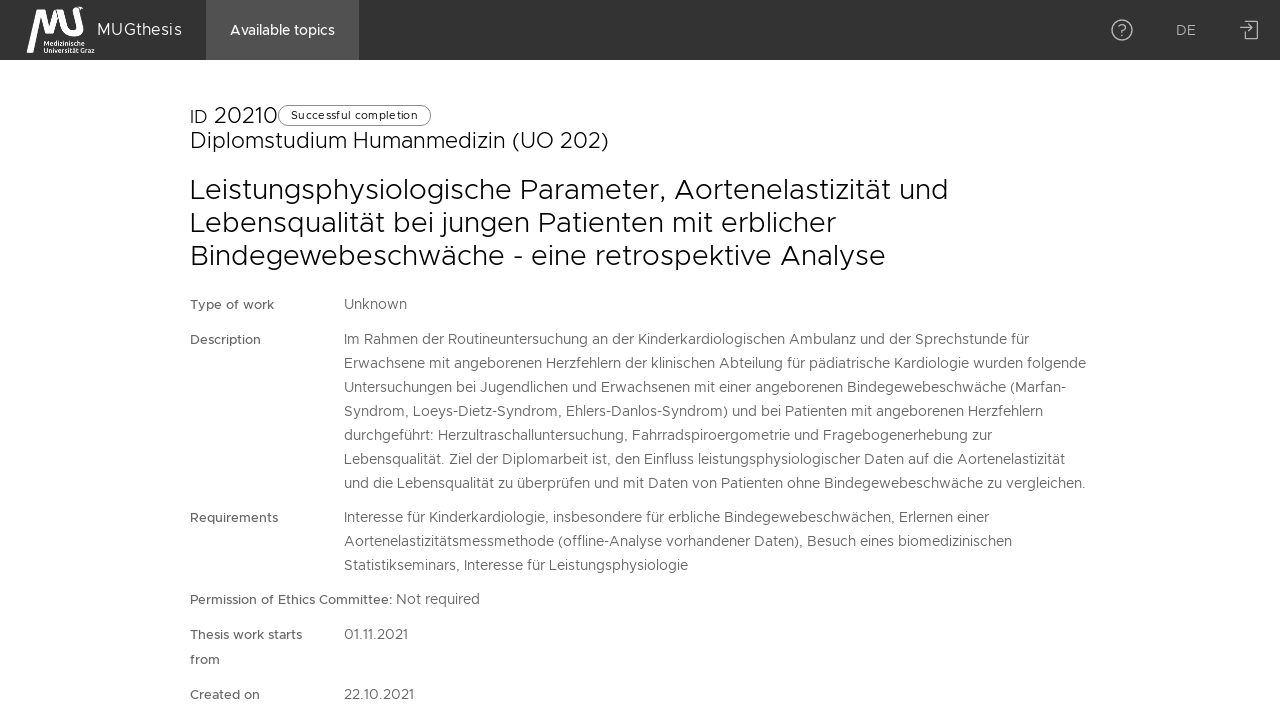

--- FILE ---
content_type: text/css
request_url: https://thesis.medunigraz.at/medunigraz/solution/papers/client/styles.c0bbe6b128bc09b8.css
body_size: 170112
content:
clr-icon{display:inline-block;margin:0;height:16px;width:16px;vertical-align:middle;fill:currentColor}clr-icon .transparent-fill-stroke{stroke:currentColor}clr-icon.is-green,clr-icon.is-success{fill:#2e8500}clr-icon.is-green .transparent-fill-stroke,clr-icon.is-success .transparent-fill-stroke{stroke:#2e8500}clr-icon.is-red,clr-icon.is-danger,clr-icon.is-error{fill:#e02200}clr-icon.is-red .transparent-fill-stroke,clr-icon.is-danger .transparent-fill-stroke,clr-icon.is-error .transparent-fill-stroke{stroke:#e02200}clr-icon.is-warning{fill:#c27b00}clr-icon.is-warning .transparent-fill-stroke{stroke:#c27b00}clr-icon.is-blue,clr-icon.is-info{fill:#0077b8}clr-icon.is-blue .transparent-fill-stroke,clr-icon.is-info .transparent-fill-stroke{stroke:#0077b8}clr-icon.is-white,clr-icon.is-inverse{fill:#fff}clr-icon.is-white .transparent-fill-stroke,clr-icon.is-inverse .transparent-fill-stroke{stroke:#fff}clr-icon.is-highlight{fill:#0077b8}clr-icon.is-highlight .transparent-fill-stroke{stroke:#0077b8}clr-icon[shape$=" up"] svg,clr-icon[dir=up] svg{transform:rotate(0)}clr-icon[shape$=" down"] svg,clr-icon[dir=down] svg{transform:rotate(180deg)}clr-icon[shape$=" right"] svg,clr-icon[dir=right] svg{transform:rotate(90deg)}clr-icon[shape$=" left"] svg,clr-icon[dir=left] svg{transform:rotate(270deg)}clr-icon[flip=horizontal] svg{transform:scale(-1) rotateX(180deg)}clr-icon[flip=vertical] svg{transform:scale(-1) rotateY(180deg)}clr-icon .clr-i-badge{fill:#e02200}clr-icon .clr-i-badge .transparent-fill-stroke{stroke:#e02200}clr-icon>*{height:100%;width:100%;display:block;pointer-events:none}clr-icon>svg{transition:inherit}clr-icon>svg title{display:none}clr-icon .clr-i-solid,clr-icon .clr-i-solid--badged,clr-icon .clr-i-solid--alerted{display:none}clr-icon .clr-i-outline--alerted:not(.clr-i-outline),clr-icon .clr-i-outline--badged:not(.clr-i-outline){display:none}clr-icon[class*=has-alert] .can-alert .clr-i-outline--alerted{display:block}clr-icon[class*=has-alert] .can-alert .clr-i-outline:not(.clr-i-outline--alerted){display:none}clr-icon[class*=has-badge] .can-badge .clr-i-outline--badged{display:block}clr-icon[class*=has-badge] .can-badge .clr-i-outline:not(.clr-i-outline--badged){display:none}clr-icon.is-solid .has-solid .clr-i-solid{display:block}clr-icon.is-solid .has-solid .clr-i-outline,clr-icon.is-solid .has-solid .clr-i-outline--badged{display:none}clr-icon.is-solid .has-solid .clr-i-solid--alerted:not(.clr-i-solid),clr-icon.is-solid .has-solid .clr-i-solid--badged:not(.clr-i-solid){display:none}clr-icon.is-solid[class*=has-badge] .can-badge.has-solid .clr-i-solid--badged{display:block}clr-icon.is-solid[class*=has-badge] .can-badge.has-solid .clr-i-outline,clr-icon.is-solid[class*=has-badge] .can-badge.has-solid .clr-i-outline--badged,clr-icon.is-solid[class*=has-badge] .can-badge.has-solid .clr-i-solid:not(.clr-i-solid--badged){display:none}clr-icon.is-solid[class*=has-alert] .can-alert.has-solid .clr-i-solid--alerted{display:block}clr-icon.is-solid[class*=has-alert] .can-alert.has-solid .clr-i-outline,clr-icon.is-solid[class*=has-alert] .can-alert.has-solid .clr-i-outline--alerted,clr-icon.is-solid[class*=has-alert] .can-alert.has-solid .clr-i-solid:not(.clr-i-solid--alerted){display:none}clr-icon.has-badge--success .clr-i-badge{fill:#2e8500}clr-icon.has-badge--success .clr-i-badge .transparent-fill-stroke{stroke:#2e8500}clr-icon.has-badge--error .clr-i-badge{fill:#e02200}clr-icon.has-badge--error .clr-i-badge .transparent-fill-stroke{stroke:#e02200}clr-icon.has-badge--info .clr-i-badge{fill:#0077b8}clr-icon.has-badge--info .clr-i-badge .transparent-fill-stroke{stroke:#0077b8}clr-icon.has-alert .clr-i-alert{fill:#c27b00}clr-icon.has-alert .clr-i-alert .transparent-fill-stroke{stroke:#c27b00}clr-icon .is-off-screen{position:fixed!important;border:0!important;height:1px!important;width:1px!important;left:0!important;top:-1px!important;overflow:hidden!important;padding:0!important;margin:0 0 -1px!important}:root{--cds-global-base:20}html{font-family:sans-serif;line-height:1.15;-ms-text-size-adjust:100%;-webkit-text-size-adjust:100%}body{margin:0}article,aside,details,figcaption,figure,footer,header,main,menu,nav,section,summary{display:block}audio,canvas,progress,video{display:inline-block}audio:not([controls]){display:none;height:0}progress{vertical-align:baseline}template,[hidden]{display:none}a{background-color:transparent;-webkit-text-decoration-skip:objects}a:active,a:hover{outline-width:0}abbr[title]{border-bottom:none;text-decoration:underline;-webkit-text-decoration:underline dotted;text-decoration:underline dotted}b,strong{font-weight:inherit}b,strong{font-weight:bolder}dfn{font-style:italic}h1{font-size:2em;margin:.67em 0}mark{background-color:#ff0;color:#000}small{font-size:80%}sub,sup{font-size:75%;line-height:0;position:relative;vertical-align:baseline}sub{bottom:-.25em}sup{top:-.5em}img{border-style:none}svg:not(:root){overflow:hidden}code,kbd,pre,samp{font-family:monospace;font-size:1em}figure{margin:1em 40px}hr{box-sizing:content-box;height:0;overflow:visible}button,input,optgroup,select,textarea{font:inherit;margin:0}textarea{line-height:1.15}optgroup{font-weight:700}button,input{overflow:visible}button,select{text-transform:none}button,html [type=button],[type=reset],[type=submit]{-webkit-appearance:button}button::-moz-focus-inner,[type=button]::-moz-focus-inner,[type=reset]::-moz-focus-inner,[type=submit]::-moz-focus-inner{border-style:none;padding:0}button:-moz-focusring,[type=button]:-moz-focusring,[type=reset]:-moz-focusring,[type=submit]:-moz-focusring{outline:1px dotted ButtonText}fieldset{border:1px solid silver;margin:0 2px;padding:.35em .625em .75em}legend{box-sizing:border-box;color:inherit;display:table;max-width:100%;padding:0;white-space:normal}textarea{overflow:auto}[type=checkbox],[type=radio]{box-sizing:border-box;padding:0}[type=number]::-webkit-inner-spin-button,[type=number]::-webkit-outer-spin-button{height:auto}[type=search]{-webkit-appearance:textfield;outline-offset:-2px}[type=search]::-webkit-search-cancel-button,[type=search]::-webkit-search-decoration{-webkit-appearance:none}::-webkit-file-upload-button{-webkit-appearance:button;font:inherit}:root{--clr-color-neutral-0:white;--clr-color-neutral-50:#fafafa;--clr-color-neutral-100:#f2f2f2;--clr-color-neutral-200:#e8e8e8;--clr-color-neutral-300:#dedede;--clr-color-neutral-400:#cccccc;--clr-color-neutral-500:#b3b3b3;--clr-color-neutral-600:#8c8c8c;--clr-color-neutral-700:#666666;--clr-color-neutral-800:#454545;--clr-color-neutral-900:#333333;--clr-color-neutral-1000:black;--clr-color-on-neutral-0:black;--clr-color-on-neutral-50:black;--clr-color-on-neutral-100:black;--clr-color-on-neutral-200:black;--clr-color-on-neutral-300:black;--clr-color-on-neutral-400:black;--clr-color-on-neutral-500:black;--clr-color-on-neutral-600:white;--clr-color-on-neutral-700:white;--clr-color-on-neutral-800:white;--clr-color-on-neutral-900:white;--clr-color-on-neutral-1000:white;--clr-color-action-50:#e3f5fc;--clr-color-action-100:#c8eaf9;--clr-color-action-200:#9bd8f3;--clr-color-action-300:#79c6e6;--clr-color-action-400:#49aeda;--clr-color-action-500:#179bd3;--clr-color-action-600:#0072a3;--clr-color-action-700:#00648f;--clr-color-action-800:#00567a;--clr-color-action-900:#004b6b;--clr-color-action-1000:#00364d;--clr-color-on-action-50:black;--clr-color-on-action-100:black;--clr-color-on-action-200:black;--clr-color-on-action-300:black;--clr-color-on-action-400:black;--clr-color-on-action-500:black;--clr-color-on-action-600:white;--clr-color-on-action-700:white;--clr-color-on-action-800:white;--clr-color-on-action-900:white;--clr-color-on-action-1000:white;--clr-color-secondary-action-50:#f7e6ff;--clr-color-secondary-action-100:#e6caf1;--clr-color-secondary-action-200:#d2aae4;--clr-color-secondary-action-300:#c090d5;--clr-color-secondary-action-400:#af73c9;--clr-color-secondary-action-500:#9e57bc;--clr-color-secondary-action-600:#8a39ac;--clr-color-secondary-action-700:#781d9f;--clr-color-secondary-action-800:#680094;--clr-color-secondary-action-900:#4f0070;--clr-color-secondary-action-1000:#320047;--clr-color-on-secondary-action-50:black;--clr-color-on-secondary-action-100:black;--clr-color-on-secondary-action-200:black;--clr-color-on-secondary-action-300:black;--clr-color-on-secondary-action-400:black;--clr-color-on-secondary-action-500:white;--clr-color-on-secondary-action-600:white;--clr-color-on-secondary-action-700:white;--clr-color-on-secondary-action-800:white;--clr-color-on-secondary-action-900:white;--clr-color-on-secondary-action-1000:white;--clr-color-danger-50:#fff2f0;--clr-color-danger-100:#feddd7;--clr-color-danger-200:#fcc5bb;--clr-color-danger-300:#f59e8f;--clr-color-danger-400:#f27963;--clr-color-danger-500:#f35e44;--clr-color-danger-600:#f52d0a;--clr-color-danger-700:#db2100;--clr-color-danger-800:#c21d00;--clr-color-danger-900:#991700;--clr-color-danger-1000:#660f00;--clr-color-on-danger-50:black;--clr-color-on-danger-100:black;--clr-color-on-danger-200:black;--clr-color-on-danger-300:black;--clr-color-on-danger-400:black;--clr-color-on-danger-500:black;--clr-color-on-danger-600:black;--clr-color-on-danger-700:white;--clr-color-on-danger-800:white;--clr-color-on-danger-900:white;--clr-color-on-danger-1000:white;--clr-color-warning-50:#fffae6;--clr-color-warning-100:#fff4c7;--clr-color-warning-200:#ffeea8;--clr-color-warning-300:#fee272;--clr-color-warning-400:#f8cf2a;--clr-color-warning-500:#efc006;--clr-color-warning-600:#e6b000;--clr-color-warning-700:#d69a00;--clr-color-warning-800:#ad7600;--clr-color-warning-900:#8f5a00;--clr-color-warning-1000:#613200;--clr-color-on-warning-50:black;--clr-color-on-warning-100:black;--clr-color-on-warning-200:black;--clr-color-on-warning-300:black;--clr-color-on-warning-400:black;--clr-color-on-warning-500:black;--clr-color-on-warning-600:black;--clr-color-on-warning-700:black;--clr-color-on-warning-800:black;--clr-color-on-warning-900:black;--clr-color-on-warning-1000:white;--clr-color-success-50:#dff0d0;--clr-color-success-100:#bce49a;--clr-color-success-200:#73dc1e;--clr-color-success-300:#68c71a;--clr-color-success-400:#5eb715;--clr-color-success-500:#5aa220;--clr-color-success-600:#4b970c;--clr-color-success-700:#3c8500;--clr-color-success-800:#306b00;--clr-color-success-900:#255200;--clr-color-success-1000:#1e4200;--clr-color-on-success-50:black;--clr-color-on-success-100:black;--clr-color-on-success-200:black;--clr-color-on-success-300:black;--clr-color-on-success-400:black;--clr-color-on-success-500:black;--clr-color-on-success-600:black;--clr-color-on-success-700:white;--clr-color-on-success-800:white;--clr-color-on-success-900:white;--clr-color-on-success-1000:white}:root{--clr-global-borderradius:.15rem;--clr-global-borderwidth:.05rem;--clr-global-app-background:#fafafa;--clr-global-selection-color:#d8e3e9;--clr-global-on-selection-color:black;--clr-global-hover-color:#e8e8e8;--clr-global-content-header-font-color:black;--clr-global-font-color:#666666;--clr-global-success-color:#5aa220;--clr-global-error-color:#c21d00;--clr-close-color--normal:#8c8c8c;--clr-close-color--normal-opacity:.2;--clr-close-color--hover:black;--clr-close-color--hover-opacity:.5;--clr-popover-box-shadow-color:rgba(140, 140, 140, .25)}:root{--clr-font:Metropolis, Avenir Next, Helvetica Neue, Arial, sans-serif;--clr-display-font:var(--clr-font);--clr-font-weight-light:200;--clr-font-weight-regular:400;--clr-font-weight-semibold:500;--clr-font-weight-bold:600;--clr-font-weight-extrabold:600;--clr-h1-color:var(--clr-global-content-header-font-color);--clr-h1-font-weight:var(--clr-font-weight-light);--clr-h1-font-family:var(--clr-display-font);--clr-h2-color:var(--clr-global-content-header-font-color);--clr-h2-font-weight:var(--clr-font-weight-light);--clr-h2-font-family:var(--clr-display-font);--clr-h3-color:var(--clr-global-content-header-font-color);--clr-h3-font-weight:var(--clr-font-weight-light);--clr-h3-font-family:var(--clr-display-font);--clr-h4-color:var(--clr-global-content-header-font-color);--clr-h4-font-weight:var(--clr-font-weight-light);--clr-h4-font-family:var(--clr-display-font);--clr-h5-color:var(--clr-global-font-color);--clr-h5-font-weight:var(--clr-font-weight-regular);--clr-h5-font-family:var(--clr-display-font);--clr-h6-color:var(--clr-color-neutral-900);--clr-h6-font-weight:var(--clr-font-weight-semibold);--clr-h6-font-family:var(--clr-display-font);--clr-p0-color:var(--clr-global-font-color);--clr-p0-font-weight:var(--clr-font-weight-light);--clr-p1-color:var(--clr-global-font-color);--clr-p1-font-weight:var(--clr-font-weight-regular);--clr-p2-color:var(--clr-global-font-color);--clr-p2-font-weight:var(--clr-font-weight-semibold);--clr-p3-color:var(--clr-global-font-color);--clr-p3-font-weight:var(--clr-font-weight-regular);--clr-p4-color:var(--clr-global-font-color);--clr-p4-font-weight:var(--clr-font-weight-bold);--clr-p5-color:var(--clr-global-font-color);--clr-p5-font-weight:var(--clr-font-weight-regular);--clr-p6-color:var(--clr-global-font-color);--clr-p6-font-weight:var(--clr-font-weight-bold);--clr-p7-color:var(--clr-global-font-color);--clr-p7-font-weight:var(--clr-font-weight-regular);--clr-p8-color:var(--clr-global-font-color);--clr-p8-font-weight:var(--clr-font-weight-regular)}.clr-align-baseline{vertical-align:baseline!important}.clr-align-top{vertical-align:top!important}.clr-align-middle{vertical-align:middle!important}.clr-align-bottom{vertical-align:bottom!important}.clr-align-text-bottom{vertical-align:text-bottom!important}.clr-align-text-top{vertical-align:text-top!important}.clr-clearfix:after{content:"";display:table;clear:both}.clr-display-block{display:block!important}.clr-display-inline-block{display:inline-block!important}.clr-display-inline{display:inline!important}.clr-flex-row{flex-direction:row!important}.clr-flex-column{flex-direction:column!important}.clr-flex-row-reverse{flex-direction:row-reverse!important}.clr-flex-column-reverse{flex-direction:column-reverse!important}.clr-flex-wrap{flex-wrap:wrap!important}.clr-flex-nowrap{flex-wrap:nowrap!important}.clr-flex-wrap-reverse{flex-wrap:wrap-reverse!important}.clr-flex-fill{flex:1 1 auto!important}.clr-flex-grow-0{flex-grow:0!important}.clr-flex-grow-1{flex-grow:1!important}.clr-flex-shrink-0{flex-shrink:0!important}.clr-flex-shrink-1{flex-shrink:1!important}.clr-justify-content-start{justify-content:flex-start!important}.clr-justify-content-end{justify-content:flex-end!important}.clr-justify-content-center{justify-content:center!important}.clr-justify-content-between{justify-content:space-between!important}.clr-justify-content-around{justify-content:space-around!important}.clr-align-items-start{align-items:flex-start!important}.clr-align-items-end{align-items:flex-end!important}.clr-align-items-center{align-items:center!important}.clr-align-items-baseline{align-items:baseline!important}.clr-align-items-stretch{align-items:stretch!important}.clr-align-content-start{align-content:flex-start!important}.clr-align-content-end{align-content:flex-end!important}.clr-align-content-center{align-content:center!important}.clr-align-content-between{align-content:space-between!important}.clr-align-content-around{align-content:space-around!important}.clr-align-content-stretch{align-content:stretch!important}.clr-align-self-auto{align-self:auto!important}.clr-align-self-start{align-self:flex-start!important}.clr-align-self-end{align-self:flex-end!important}.clr-align-self-center{align-self:center!important}.clr-align-self-baseline{align-self:baseline!important}.clr-align-self-stretch{align-self:stretch!important}@media (min-width:576px){.clr-flex-sm-row{flex-direction:row!important}.clr-flex-sm-column{flex-direction:column!important}.clr-flex-sm-row-reverse{flex-direction:row-reverse!important}.clr-flex-sm-column-reverse{flex-direction:column-reverse!important}.clr-flex-sm-wrap{flex-wrap:wrap!important}.clr-flex-sm-nowrap{flex-wrap:nowrap!important}.clr-flex-sm-wrap-reverse{flex-wrap:wrap-reverse!important}.clr-flex-sm-fill{flex:1 1 auto!important}.clr-flex-sm-grow-0{flex-grow:0!important}.clr-flex-sm-grow-1{flex-grow:1!important}.clr-flex-sm-shrink-0{flex-shrink:0!important}.clr-flex-sm-shrink-1{flex-shrink:1!important}.clr-justify-content-sm-start{justify-content:flex-start!important}.clr-justify-content-sm-end{justify-content:flex-end!important}.clr-justify-content-sm-center{justify-content:center!important}.clr-justify-content-sm-between{justify-content:space-between!important}.clr-justify-content-sm-around{justify-content:space-around!important}.clr-align-items-sm-start{align-items:flex-start!important}.clr-align-items-sm-end{align-items:flex-end!important}.clr-align-items-sm-center{align-items:center!important}.clr-align-items-sm-baseline{align-items:baseline!important}.clr-align-items-sm-stretch{align-items:stretch!important}.clr-align-content-sm-start{align-content:flex-start!important}.clr-align-content-sm-end{align-content:flex-end!important}.clr-align-content-sm-center{align-content:center!important}.clr-align-content-sm-between{align-content:space-between!important}.clr-align-content-sm-around{align-content:space-around!important}.clr-align-content-sm-stretch{align-content:stretch!important}.clr-align-self-sm-auto{align-self:auto!important}.clr-align-self-sm-start{align-self:flex-start!important}.clr-align-self-sm-end{align-self:flex-end!important}.clr-align-self-sm-center{align-self:center!important}.clr-align-self-sm-baseline{align-self:baseline!important}.clr-align-self-sm-stretch{align-self:stretch!important}}@media (min-width:768px){.clr-flex-md-row{flex-direction:row!important}.clr-flex-md-column{flex-direction:column!important}.clr-flex-md-row-reverse{flex-direction:row-reverse!important}.clr-flex-md-column-reverse{flex-direction:column-reverse!important}.clr-flex-md-wrap{flex-wrap:wrap!important}.clr-flex-md-nowrap{flex-wrap:nowrap!important}.clr-flex-md-wrap-reverse{flex-wrap:wrap-reverse!important}.clr-flex-md-fill{flex:1 1 auto!important}.clr-flex-md-grow-0{flex-grow:0!important}.clr-flex-md-grow-1{flex-grow:1!important}.clr-flex-md-shrink-0{flex-shrink:0!important}.clr-flex-md-shrink-1{flex-shrink:1!important}.clr-justify-content-md-start{justify-content:flex-start!important}.clr-justify-content-md-end{justify-content:flex-end!important}.clr-justify-content-md-center{justify-content:center!important}.clr-justify-content-md-between{justify-content:space-between!important}.clr-justify-content-md-around{justify-content:space-around!important}.clr-align-items-md-start{align-items:flex-start!important}.clr-align-items-md-end{align-items:flex-end!important}.clr-align-items-md-center{align-items:center!important}.clr-align-items-md-baseline{align-items:baseline!important}.clr-align-items-md-stretch{align-items:stretch!important}.clr-align-content-md-start{align-content:flex-start!important}.clr-align-content-md-end{align-content:flex-end!important}.clr-align-content-md-center{align-content:center!important}.clr-align-content-md-between{align-content:space-between!important}.clr-align-content-md-around{align-content:space-around!important}.clr-align-content-md-stretch{align-content:stretch!important}.clr-align-self-md-auto{align-self:auto!important}.clr-align-self-md-start{align-self:flex-start!important}.clr-align-self-md-end{align-self:flex-end!important}.clr-align-self-md-center{align-self:center!important}.clr-align-self-md-baseline{align-self:baseline!important}.clr-align-self-md-stretch{align-self:stretch!important}}@media (min-width:992px){.clr-flex-lg-row{flex-direction:row!important}.clr-flex-lg-column{flex-direction:column!important}.clr-flex-lg-row-reverse{flex-direction:row-reverse!important}.clr-flex-lg-column-reverse{flex-direction:column-reverse!important}.clr-flex-lg-wrap{flex-wrap:wrap!important}.clr-flex-lg-nowrap{flex-wrap:nowrap!important}.clr-flex-lg-wrap-reverse{flex-wrap:wrap-reverse!important}.clr-flex-lg-fill{flex:1 1 auto!important}.clr-flex-lg-grow-0{flex-grow:0!important}.clr-flex-lg-grow-1{flex-grow:1!important}.clr-flex-lg-shrink-0{flex-shrink:0!important}.clr-flex-lg-shrink-1{flex-shrink:1!important}.clr-justify-content-lg-start{justify-content:flex-start!important}.clr-justify-content-lg-end{justify-content:flex-end!important}.clr-justify-content-lg-center{justify-content:center!important}.clr-justify-content-lg-between{justify-content:space-between!important}.clr-justify-content-lg-around{justify-content:space-around!important}.clr-align-items-lg-start{align-items:flex-start!important}.clr-align-items-lg-end{align-items:flex-end!important}.clr-align-items-lg-center{align-items:center!important}.clr-align-items-lg-baseline{align-items:baseline!important}.clr-align-items-lg-stretch{align-items:stretch!important}.clr-align-content-lg-start{align-content:flex-start!important}.clr-align-content-lg-end{align-content:flex-end!important}.clr-align-content-lg-center{align-content:center!important}.clr-align-content-lg-between{align-content:space-between!important}.clr-align-content-lg-around{align-content:space-around!important}.clr-align-content-lg-stretch{align-content:stretch!important}.clr-align-self-lg-auto{align-self:auto!important}.clr-align-self-lg-start{align-self:flex-start!important}.clr-align-self-lg-end{align-self:flex-end!important}.clr-align-self-lg-center{align-self:center!important}.clr-align-self-lg-baseline{align-self:baseline!important}.clr-align-self-lg-stretch{align-self:stretch!important}}@media (min-width:1200px){.clr-flex-xl-row{flex-direction:row!important}.clr-flex-xl-column{flex-direction:column!important}.clr-flex-xl-row-reverse{flex-direction:row-reverse!important}.clr-flex-xl-column-reverse{flex-direction:column-reverse!important}.clr-flex-xl-wrap{flex-wrap:wrap!important}.clr-flex-xl-nowrap{flex-wrap:nowrap!important}.clr-flex-xl-wrap-reverse{flex-wrap:wrap-reverse!important}.clr-flex-xl-fill{flex:1 1 auto!important}.clr-flex-xl-grow-0{flex-grow:0!important}.clr-flex-xl-grow-1{flex-grow:1!important}.clr-flex-xl-shrink-0{flex-shrink:0!important}.clr-flex-xl-shrink-1{flex-shrink:1!important}.clr-justify-content-xl-start{justify-content:flex-start!important}.clr-justify-content-xl-end{justify-content:flex-end!important}.clr-justify-content-xl-center{justify-content:center!important}.clr-justify-content-xl-between{justify-content:space-between!important}.clr-justify-content-xl-around{justify-content:space-around!important}.clr-align-items-xl-start{align-items:flex-start!important}.clr-align-items-xl-end{align-items:flex-end!important}.clr-align-items-xl-center{align-items:center!important}.clr-align-items-xl-baseline{align-items:baseline!important}.clr-align-items-xl-stretch{align-items:stretch!important}.clr-align-content-xl-start{align-content:flex-start!important}.clr-align-content-xl-end{align-content:flex-end!important}.clr-align-content-xl-center{align-content:center!important}.clr-align-content-xl-between{align-content:space-between!important}.clr-align-content-xl-around{align-content:space-around!important}.clr-align-content-xl-stretch{align-content:stretch!important}.clr-align-self-xl-auto{align-self:auto!important}.clr-align-self-xl-start{align-self:flex-start!important}.clr-align-self-xl-end{align-self:flex-end!important}.clr-align-self-xl-center{align-self:center!important}.clr-align-self-xl-baseline{align-self:baseline!important}.clr-align-self-xl-stretch{align-self:stretch!important}}.clr-flex-xs-first{order:-1}.clr-flex-xs-last{order:1}.clr-flex-xs-unordered{order:0}.clr-flex-items-xs-top{align-items:flex-start}.clr-flex-items-xs-middle{align-items:center}.clr-flex-items-xs-bottom{align-items:flex-end}.clr-flex-xs-top{align-self:flex-start}.clr-flex-xs-middle{align-self:center}.clr-flex-xs-bottom{align-self:flex-end}.clr-flex-items-xs-left{justify-content:flex-start}.clr-flex-items-xs-center{justify-content:center}.clr-flex-items-xs-right{justify-content:flex-end}.clr-flex-items-xs-around{justify-content:space-around}.clr-flex-items-xs-between{justify-content:space-between}@media (min-width:576px){.clr-flex-sm-first{order:-1}.clr-flex-sm-last{order:1}.clr-flex-sm-unordered{order:0}}@media (min-width:576px){.clr-flex-items-sm-top{align-items:flex-start}.clr-flex-items-sm-middle{align-items:center}.clr-flex-items-sm-bottom{align-items:flex-end}}@media (min-width:576px){.clr-flex-sm-top{align-self:flex-start}.clr-flex-sm-middle{align-self:center}.clr-flex-sm-bottom{align-self:flex-end}}@media (min-width:576px){.clr-flex-items-sm-left{justify-content:flex-start}.clr-flex-items-sm-center{justify-content:center}.clr-flex-items-sm-right{justify-content:flex-end}.clr-flex-items-sm-around{justify-content:space-around}.clr-flex-items-sm-between{justify-content:space-between}}@media (min-width:768px){.clr-flex-md-first{order:-1}.clr-flex-md-last{order:1}.clr-flex-md-unordered{order:0}}@media (min-width:768px){.clr-flex-items-md-top{align-items:flex-start}.clr-flex-items-md-middle{align-items:center}.clr-flex-items-md-bottom{align-items:flex-end}}@media (min-width:768px){.clr-flex-md-top{align-self:flex-start}.clr-flex-md-middle{align-self:center}.clr-flex-md-bottom{align-self:flex-end}}@media (min-width:768px){.clr-flex-items-md-left{justify-content:flex-start}.clr-flex-items-md-center{justify-content:center}.clr-flex-items-md-right{justify-content:flex-end}.clr-flex-items-md-around{justify-content:space-around}.clr-flex-items-md-between{justify-content:space-between}}@media (min-width:992px){.clr-flex-lg-first{order:-1}.clr-flex-lg-last{order:1}.clr-flex-lg-unordered{order:0}}@media (min-width:992px){.clr-flex-items-lg-top{align-items:flex-start}.clr-flex-items-lg-middle{align-items:center}.clr-flex-items-lg-bottom{align-items:flex-end}}@media (min-width:992px){.clr-flex-lg-top{align-self:flex-start}.clr-flex-lg-middle{align-self:center}.clr-flex-lg-bottom{align-self:flex-end}}@media (min-width:992px){.clr-flex-items-lg-left{justify-content:flex-start}.clr-flex-items-lg-center{justify-content:center}.clr-flex-items-lg-right{justify-content:flex-end}.clr-flex-items-lg-around{justify-content:space-around}.clr-flex-items-lg-between{justify-content:space-between}}@media (min-width:1200px){.clr-flex-xl-first{order:-1}.clr-flex-xl-last{order:1}.clr-flex-xl-unordered{order:0}}@media (min-width:1200px){.clr-flex-items-xl-top{align-items:flex-start}.clr-flex-items-xl-middle{align-items:center}.clr-flex-items-xl-bottom{align-items:flex-end}}@media (min-width:1200px){.clr-flex-xl-top{align-self:flex-start}.clr-flex-xl-middle{align-self:center}.clr-flex-xl-bottom{align-self:flex-end}}@media (min-width:1200px){.clr-flex-items-xl-left{justify-content:flex-start}.clr-flex-items-xl-center{justify-content:center}.clr-flex-items-xl-right{justify-content:flex-end}.clr-flex-items-xl-around{justify-content:space-around}.clr-flex-items-xl-between{justify-content:space-between}}.clr-float-xs-left{float:left!important}.clr-float-xs-right{float:right!important}.clr-float-xs-none{float:none!important}@media (min-width:576px){.clr-float-sm-left{float:left!important}.clr-float-sm-right{float:right!important}.clr-float-sm-none{float:none!important}}@media (min-width:768px){.clr-float-md-left{float:left!important}.clr-float-md-right{float:right!important}.clr-float-md-none{float:none!important}}@media (min-width:992px){.clr-float-lg-left{float:left!important}.clr-float-lg-right{float:right!important}.clr-float-lg-none{float:none!important}}@media (min-width:1200px){.clr-float-xl-left{float:left!important}.clr-float-xl-right{float:right!important}.clr-float-xl-none{float:none!important}}.clr-invisible{visibility:hidden!important}.clr-hidden-xs-up{display:none!important}@media (max-width:575.98px){.clr-hidden-xs-down{display:none!important}}@media (min-width:576px){.clr-hidden-sm-up{display:none!important}}@media (max-width:767.98px){.clr-hidden-sm-down{display:none!important}}@media (min-width:768px){.clr-hidden-md-up{display:none!important}}@media (max-width:991.98px){.clr-hidden-md-down{display:none!important}}@media (min-width:992px){.clr-hidden-lg-up{display:none!important}}@media (max-width:1199.98px){.clr-hidden-lg-down{display:none!important}}@media (min-width:1200px){.clr-hidden-xl-up{display:none!important}}.clr-hidden-xl-down,.clr-visible-print-block{display:none!important}@media print{.clr-visible-print-block{display:block!important}}.clr-visible-print-inline{display:none!important}@media print{.clr-visible-print-inline{display:inline!important}}.clr-visible-print-inline-block{display:none!important}@media print{.clr-visible-print-inline-block{display:inline-block!important}}@media print{.clr-hidden-print{display:none!important}}.clr-row{display:flex;flex-wrap:wrap;margin-right:-.6rem;margin-left:-.6rem}.clr-no-gutters{margin-right:0;margin-left:0}.clr-no-gutters>.clr-col,.clr-no-gutters>[class*=clr-col-]{padding-right:0;padding-left:0}.clr-col-xl,.clr-col-xl-auto,.clr-col-xl-12,.clr-col-xl-11,.clr-col-xl-10,.clr-col-xl-9,.clr-col-xl-8,.clr-col-xl-7,.clr-col-xl-6,.clr-col-xl-5,.clr-col-xl-4,.clr-col-xl-3,.clr-col-xl-2,.clr-col-xl-1,.clr-col-lg,.clr-col-lg-auto,.clr-col-lg-12,.clr-col-lg-11,.clr-col-lg-10,.clr-col-lg-9,.clr-col-lg-8,.clr-col-lg-7,.clr-col-lg-6,.clr-col-lg-5,.clr-col-lg-4,.clr-col-lg-3,.clr-col-lg-2,.clr-col-lg-1,.clr-col-md,.clr-col-md-auto,.clr-col-md-12,.clr-col-md-11,.clr-col-md-10,.clr-col-md-9,.clr-col-md-8,.clr-col-md-7,.clr-col-md-6,.clr-col-md-5,.clr-col-md-4,.clr-col-md-3,.clr-col-md-2,.clr-col-md-1,.clr-col-sm,.clr-col-sm-auto,.clr-col-sm-12,.clr-col-sm-11,.clr-col-sm-10,.clr-col-sm-9,.clr-col-sm-8,.clr-col-sm-7,.clr-col-sm-6,.clr-col-sm-5,.clr-col-sm-4,.clr-col-sm-3,.clr-col-sm-2,.clr-col-sm-1,.clr-col,.clr-col-auto,.clr-col-12,.clr-col-11,.clr-col-10,.clr-col-9,.clr-col-8,.clr-col-7,.clr-col-6,.clr-col-5,.clr-col-4,.clr-col-3,.clr-col-2,.clr-col-1{width:100%;min-height:.05rem;padding-right:.6rem;padding-left:.6rem}.clr-col{flex-basis:0;flex-grow:1;max-width:100%}.clr-col-auto{flex:0 0 auto;width:auto;max-width:none}.clr-col-1{flex:0 0 8.3333333333%;max-width:8.3333333333%}.clr-col-2{flex:0 0 16.6666666667%;max-width:16.6666666667%}.clr-col-3{flex:0 0 25%;max-width:25%}.clr-col-4{flex:0 0 33.3333333333%;max-width:33.3333333333%}.clr-col-5{flex:0 0 41.6666666667%;max-width:41.6666666667%}.clr-col-6{flex:0 0 50%;max-width:50%}.clr-col-7{flex:0 0 58.3333333333%;max-width:58.3333333333%}.clr-col-8{flex:0 0 66.6666666667%;max-width:66.6666666667%}.clr-col-9{flex:0 0 75%;max-width:75%}.clr-col-10{flex:0 0 83.3333333333%;max-width:83.3333333333%}.clr-col-11{flex:0 0 91.6666666667%;max-width:91.6666666667%}.clr-col-12{flex:0 0 100%;max-width:100%}.clr-order-first{order:-1}.clr-order-last{order:13}.clr-order-0{order:0}.clr-order-1{order:1}.clr-order-2{order:2}.clr-order-3{order:3}.clr-order-4{order:4}.clr-order-5{order:5}.clr-order-6{order:6}.clr-order-7{order:7}.clr-order-8{order:8}.clr-order-9{order:9}.clr-order-10{order:10}.clr-order-11{order:11}.clr-order-12{order:12}.clr-offset-1{margin-left:8.3333333333%}.clr-offset-2{margin-left:16.6666666667%}.clr-offset-3{margin-left:25%}.clr-offset-4{margin-left:33.3333333333%}.clr-offset-5{margin-left:41.6666666667%}.clr-offset-6{margin-left:50%}.clr-offset-7{margin-left:58.3333333333%}.clr-offset-8{margin-left:66.6666666667%}.clr-offset-9{margin-left:75%}.clr-offset-10{margin-left:83.3333333333%}.clr-offset-11{margin-left:91.6666666667%}@media (min-width:576px){.clr-col-sm{flex-basis:0;flex-grow:1;max-width:100%}.clr-col-sm-auto{flex:0 0 auto;width:auto;max-width:none}.clr-col-sm-1{flex:0 0 8.3333333333%;max-width:8.3333333333%}.clr-col-sm-2{flex:0 0 16.6666666667%;max-width:16.6666666667%}.clr-col-sm-3{flex:0 0 25%;max-width:25%}.clr-col-sm-4{flex:0 0 33.3333333333%;max-width:33.3333333333%}.clr-col-sm-5{flex:0 0 41.6666666667%;max-width:41.6666666667%}.clr-col-sm-6{flex:0 0 50%;max-width:50%}.clr-col-sm-7{flex:0 0 58.3333333333%;max-width:58.3333333333%}.clr-col-sm-8{flex:0 0 66.6666666667%;max-width:66.6666666667%}.clr-col-sm-9{flex:0 0 75%;max-width:75%}.clr-col-sm-10{flex:0 0 83.3333333333%;max-width:83.3333333333%}.clr-col-sm-11{flex:0 0 91.6666666667%;max-width:91.6666666667%}.clr-col-sm-12{flex:0 0 100%;max-width:100%}.clr-order-sm-first{order:-1}.clr-order-sm-last{order:13}.clr-order-sm-0{order:0}.clr-order-sm-1{order:1}.clr-order-sm-2{order:2}.clr-order-sm-3{order:3}.clr-order-sm-4{order:4}.clr-order-sm-5{order:5}.clr-order-sm-6{order:6}.clr-order-sm-7{order:7}.clr-order-sm-8{order:8}.clr-order-sm-9{order:9}.clr-order-sm-10{order:10}.clr-order-sm-11{order:11}.clr-order-sm-12{order:12}.clr-offset-sm-0{margin-left:0}.clr-offset-sm-1{margin-left:8.3333333333%}.clr-offset-sm-2{margin-left:16.6666666667%}.clr-offset-sm-3{margin-left:25%}.clr-offset-sm-4{margin-left:33.3333333333%}.clr-offset-sm-5{margin-left:41.6666666667%}.clr-offset-sm-6{margin-left:50%}.clr-offset-sm-7{margin-left:58.3333333333%}.clr-offset-sm-8{margin-left:66.6666666667%}.clr-offset-sm-9{margin-left:75%}.clr-offset-sm-10{margin-left:83.3333333333%}.clr-offset-sm-11{margin-left:91.6666666667%}}@media (min-width:768px){.clr-col-md{flex-basis:0;flex-grow:1;max-width:100%}.clr-col-md-auto{flex:0 0 auto;width:auto;max-width:none}.clr-col-md-1{flex:0 0 8.3333333333%;max-width:8.3333333333%}.clr-col-md-2{flex:0 0 16.6666666667%;max-width:16.6666666667%}.clr-col-md-3{flex:0 0 25%;max-width:25%}.clr-col-md-4{flex:0 0 33.3333333333%;max-width:33.3333333333%}.clr-col-md-5{flex:0 0 41.6666666667%;max-width:41.6666666667%}.clr-col-md-6{flex:0 0 50%;max-width:50%}.clr-col-md-7{flex:0 0 58.3333333333%;max-width:58.3333333333%}.clr-col-md-8{flex:0 0 66.6666666667%;max-width:66.6666666667%}.clr-col-md-9{flex:0 0 75%;max-width:75%}.clr-col-md-10{flex:0 0 83.3333333333%;max-width:83.3333333333%}.clr-col-md-11{flex:0 0 91.6666666667%;max-width:91.6666666667%}.clr-col-md-12{flex:0 0 100%;max-width:100%}.clr-order-md-first{order:-1}.clr-order-md-last{order:13}.clr-order-md-0{order:0}.clr-order-md-1{order:1}.clr-order-md-2{order:2}.clr-order-md-3{order:3}.clr-order-md-4{order:4}.clr-order-md-5{order:5}.clr-order-md-6{order:6}.clr-order-md-7{order:7}.clr-order-md-8{order:8}.clr-order-md-9{order:9}.clr-order-md-10{order:10}.clr-order-md-11{order:11}.clr-order-md-12{order:12}.clr-offset-md-0{margin-left:0}.clr-offset-md-1{margin-left:8.3333333333%}.clr-offset-md-2{margin-left:16.6666666667%}.clr-offset-md-3{margin-left:25%}.clr-offset-md-4{margin-left:33.3333333333%}.clr-offset-md-5{margin-left:41.6666666667%}.clr-offset-md-6{margin-left:50%}.clr-offset-md-7{margin-left:58.3333333333%}.clr-offset-md-8{margin-left:66.6666666667%}.clr-offset-md-9{margin-left:75%}.clr-offset-md-10{margin-left:83.3333333333%}.clr-offset-md-11{margin-left:91.6666666667%}}@media (min-width:992px){.clr-col-lg{flex-basis:0;flex-grow:1;max-width:100%}.clr-col-lg-auto{flex:0 0 auto;width:auto;max-width:none}.clr-col-lg-1{flex:0 0 8.3333333333%;max-width:8.3333333333%}.clr-col-lg-2{flex:0 0 16.6666666667%;max-width:16.6666666667%}.clr-col-lg-3{flex:0 0 25%;max-width:25%}.clr-col-lg-4{flex:0 0 33.3333333333%;max-width:33.3333333333%}.clr-col-lg-5{flex:0 0 41.6666666667%;max-width:41.6666666667%}.clr-col-lg-6{flex:0 0 50%;max-width:50%}.clr-col-lg-7{flex:0 0 58.3333333333%;max-width:58.3333333333%}.clr-col-lg-8{flex:0 0 66.6666666667%;max-width:66.6666666667%}.clr-col-lg-9{flex:0 0 75%;max-width:75%}.clr-col-lg-10{flex:0 0 83.3333333333%;max-width:83.3333333333%}.clr-col-lg-11{flex:0 0 91.6666666667%;max-width:91.6666666667%}.clr-col-lg-12{flex:0 0 100%;max-width:100%}.clr-order-lg-first{order:-1}.clr-order-lg-last{order:13}.clr-order-lg-0{order:0}.clr-order-lg-1{order:1}.clr-order-lg-2{order:2}.clr-order-lg-3{order:3}.clr-order-lg-4{order:4}.clr-order-lg-5{order:5}.clr-order-lg-6{order:6}.clr-order-lg-7{order:7}.clr-order-lg-8{order:8}.clr-order-lg-9{order:9}.clr-order-lg-10{order:10}.clr-order-lg-11{order:11}.clr-order-lg-12{order:12}.clr-offset-lg-0{margin-left:0}.clr-offset-lg-1{margin-left:8.3333333333%}.clr-offset-lg-2{margin-left:16.6666666667%}.clr-offset-lg-3{margin-left:25%}.clr-offset-lg-4{margin-left:33.3333333333%}.clr-offset-lg-5{margin-left:41.6666666667%}.clr-offset-lg-6{margin-left:50%}.clr-offset-lg-7{margin-left:58.3333333333%}.clr-offset-lg-8{margin-left:66.6666666667%}.clr-offset-lg-9{margin-left:75%}.clr-offset-lg-10{margin-left:83.3333333333%}.clr-offset-lg-11{margin-left:91.6666666667%}}@media (min-width:1200px){.clr-col-xl{flex-basis:0;flex-grow:1;max-width:100%}.clr-col-xl-auto{flex:0 0 auto;width:auto;max-width:none}.clr-col-xl-1{flex:0 0 8.3333333333%;max-width:8.3333333333%}.clr-col-xl-2{flex:0 0 16.6666666667%;max-width:16.6666666667%}.clr-col-xl-3{flex:0 0 25%;max-width:25%}.clr-col-xl-4{flex:0 0 33.3333333333%;max-width:33.3333333333%}.clr-col-xl-5{flex:0 0 41.6666666667%;max-width:41.6666666667%}.clr-col-xl-6{flex:0 0 50%;max-width:50%}.clr-col-xl-7{flex:0 0 58.3333333333%;max-width:58.3333333333%}.clr-col-xl-8{flex:0 0 66.6666666667%;max-width:66.6666666667%}.clr-col-xl-9{flex:0 0 75%;max-width:75%}.clr-col-xl-10{flex:0 0 83.3333333333%;max-width:83.3333333333%}.clr-col-xl-11{flex:0 0 91.6666666667%;max-width:91.6666666667%}.clr-col-xl-12{flex:0 0 100%;max-width:100%}.clr-order-xl-first{order:-1}.clr-order-xl-last{order:13}.clr-order-xl-0{order:0}.clr-order-xl-1{order:1}.clr-order-xl-2{order:2}.clr-order-xl-3{order:3}.clr-order-xl-4{order:4}.clr-order-xl-5{order:5}.clr-order-xl-6{order:6}.clr-order-xl-7{order:7}.clr-order-xl-8{order:8}.clr-order-xl-9{order:9}.clr-order-xl-10{order:10}.clr-order-xl-11{order:11}.clr-order-xl-12{order:12}.clr-offset-xl-0{margin-left:0}.clr-offset-xl-1{margin-left:8.3333333333%}.clr-offset-xl-2{margin-left:16.6666666667%}.clr-offset-xl-3{margin-left:25%}.clr-offset-xl-4{margin-left:33.3333333333%}.clr-offset-xl-5{margin-left:41.6666666667%}.clr-offset-xl-6{margin-left:50%}.clr-offset-xl-7{margin-left:58.3333333333%}.clr-offset-xl-8{margin-left:66.6666666667%}.clr-offset-xl-9{margin-left:75%}.clr-offset-xl-10{margin-left:83.3333333333%}.clr-offset-xl-11{margin-left:91.6666666667%}}.clr-break-row{width:100%}*,:before,:after{box-sizing:border-box}pre{margin:.6rem 0}pre{border-color:#ccc;border-color:var(--clr-color-neutral-400, #cccccc);border-width:.05rem;border-width:var(--clr-global-borderwidth, .05rem);border-style:solid;border-radius:.15rem;border-radius:var(--clr-global-borderradius, .15rem)}pre code{white-space:pre}code.clr-code{color:#c21d00;color:var(--clr-color-danger-800, #c21d00);padding:0;background:0 0}ul.list-unstyled:not([cds-list]){padding-left:0;margin-left:0;list-style-position:outside}ul.list-unstyled:not([cds-list]) li::marker{color:transparent}ul:not([cds-list]),ol:not([cds-list]){list-style-position:inside;margin-left:0;margin-top:0;margin-bottom:0;padding-left:0}ul.list:not([cds-list]),ol.list:not([cds-list]){list-style-position:outside;margin-left:1.1em}ul.list:not([cds-list]).compact,ol.list:not([cds-list]).compact{line-height:.9rem}ul.list:not([cds-list]).compact>li,ol.list:not([cds-list]).compact>li{margin-bottom:.3rem}ul.list:not([cds-list]).compact>li:last-child,ol.list:not([cds-list]).compact>li:last-child{margin-bottom:0}ul:not(.list-unstyled):not([cds-list])>li>ul.list-unstyled,ol:not([cds-list])>li>ul.list-unstyled{margin-left:1.1em}li>ul:not([cds-list]){margin-top:0;margin-left:1.1em}ul.list-group:not([cds-list]){margin-top:0}ul:not([cds-list]).list-spacer,ol:not([cds-list]).list-spacer{margin-top:1.2rem}h1:not([cds-text]){color:#000;color:var(--clr-h1-color, black);font-weight:200;font-weight:var(--clr-h1-font-weight, 200);font-family:Metropolis,Avenir Next,Helvetica Neue,Arial,sans-serif;font-family:Metropolis,Avenir Next,Helvetica Neue,Arial,sans-serif;font-family:var(--clr-h1-font-family, Metropolis, "Avenir Next", "Helvetica Neue", Arial, sans-serif);font-size:1.6rem;letter-spacing:normal;line-height:2.4rem;margin-top:1.2rem;margin-bottom:0}h2:not([cds-text]){color:#000;color:var(--clr-h2-color, black);font-weight:200;font-weight:var(--clr-h2-font-weight, 200);font-family:Metropolis,Avenir Next,Helvetica Neue,Arial,sans-serif;font-family:Metropolis,Avenir Next,Helvetica Neue,Arial,sans-serif;font-family:var(--clr-h2-font-family, Metropolis, "Avenir Next", "Helvetica Neue", Arial, sans-serif);font-size:1.4rem;letter-spacing:normal;line-height:2.4rem;margin-top:1.2rem;margin-bottom:0}h3:not([cds-text]){color:#000;color:var(--clr-h3-color, black);font-weight:200;font-weight:var(--clr-h3-font-weight, 200);font-family:Metropolis,Avenir Next,Helvetica Neue,Arial,sans-serif;font-family:Metropolis,Avenir Next,Helvetica Neue,Arial,sans-serif;font-family:var(--clr-h3-font-family, Metropolis, "Avenir Next", "Helvetica Neue", Arial, sans-serif);font-size:1.1rem;letter-spacing:normal;line-height:1.2rem;margin-top:1.2rem;margin-bottom:0}h4:not([cds-text]){color:#000;color:var(--clr-h4-color, black);font-weight:200;font-weight:var(--clr-h4-font-weight, 200);font-family:Metropolis,Avenir Next,Helvetica Neue,Arial,sans-serif;font-family:Metropolis,Avenir Next,Helvetica Neue,Arial,sans-serif;font-family:var(--clr-h4-font-family, Metropolis, "Avenir Next", "Helvetica Neue", Arial, sans-serif);font-size:.9rem;letter-spacing:normal;line-height:1.2rem;margin-top:1.2rem;margin-bottom:0}h5:not([cds-text]){color:#666;color:var(--clr-h5-color, #666666);font-weight:400;font-weight:var(--clr-h5-font-weight, 400);font-family:Metropolis,Avenir Next,Helvetica Neue,Arial,sans-serif;font-family:Metropolis,Avenir Next,Helvetica Neue,Arial,sans-serif;font-family:var(--clr-h5-font-family, Metropolis, "Avenir Next", "Helvetica Neue", Arial, sans-serif);font-size:.8rem;letter-spacing:.01em;line-height:1.2rem;margin-top:1.2rem;margin-bottom:0}h6:not([cds-text]){color:#333;color:var(--clr-h6-color, #333333);font-weight:500;font-weight:var(--clr-h6-font-weight, 500);font-family:Metropolis,Avenir Next,Helvetica Neue,Arial,sans-serif;font-family:Metropolis,Avenir Next,Helvetica Neue,Arial,sans-serif;font-family:var(--clr-h6-font-family, Metropolis, "Avenir Next", "Helvetica Neue", Arial, sans-serif);font-size:.7rem;letter-spacing:normal;line-height:1.2rem;margin-top:1.2rem;margin-bottom:0}body:not([cds-text]){color:#666;color:var(--clr-p1-color, #666666);font-weight:400;font-weight:var(--clr-p1-font-weight, 400);font-size:.7rem;letter-spacing:normal;line-height:1.2rem;margin-bottom:0;font-family:Metropolis,Avenir Next,Helvetica Neue,Arial,sans-serif;font-family:Metropolis,Avenir Next,Helvetica Neue,Arial,sans-serif;font-family:var(--clr-font, Metropolis, "Avenir Next", "Helvetica Neue", Arial, sans-serif);margin-top:0!important}body p:not([cds-text]){color:#666;color:var(--clr-p1-color, #666666);font-weight:400;font-weight:var(--clr-p1-font-weight, 400);font-size:.7rem;letter-spacing:normal;line-height:1.2rem;margin-top:1.2rem;margin-bottom:0}body .p0:not([cds-text]),body p.p0:not([cds-text]){color:#666;color:var(--clr-p0-color, #666666);font-weight:200;font-weight:var(--clr-p0-font-weight, 200);font-size:1rem;letter-spacing:normal;line-height:1.2rem;margin-top:1.2rem;margin-bottom:0}body .p2:not([cds-text]),body p.p2:not([cds-text]){color:#666;color:var(--clr-p2-color, #666666);font-weight:500;font-weight:var(--clr-p2-font-weight, 500);font-size:.65rem;letter-spacing:normal;line-height:1.2rem;margin-top:1.2rem;margin-bottom:0}body .p3:not([cds-text]),body p.p3:not([cds-text]){color:#666;color:var(--clr-p3-color, #666666);font-weight:400;font-weight:var(--clr-p3-font-weight, 400);font-size:.65rem;letter-spacing:normal;line-height:1.2rem;margin-top:1.2rem;margin-bottom:0}body .p4:not([cds-text]),body p.p4:not([cds-text]){color:#666;color:var(--clr-p4-color, #666666);font-weight:600;font-weight:var(--clr-p4-font-weight, 600);font-size:.6rem;letter-spacing:normal;line-height:1.2rem;margin-top:1.2rem;margin-bottom:0}body .p5:not([cds-text]),body p.p5:not([cds-text]){color:#666;color:var(--clr-p5-color, #666666);font-weight:400;font-weight:var(--clr-p5-font-weight, 400);font-size:.6rem;letter-spacing:normal;line-height:1.2rem;margin-top:1.2rem;margin-bottom:0}body .p6:not([cds-text]),body p.p6:not([cds-text]){color:#666;color:var(--clr-p6-color, #666666);font-weight:600;font-weight:var(--clr-p6-font-weight, 600);font-size:.55rem;letter-spacing:.03em;line-height:.6rem;margin-top:1.2rem;margin-bottom:0}body .p7:not([cds-text]),body p.p7:not([cds-text]){color:#666;color:var(--clr-p7-color, #666666);font-weight:400;font-weight:var(--clr-p7-font-weight, 400);font-size:.55rem;letter-spacing:.03em;line-height:.6rem;margin-top:1.2rem;margin-bottom:0}body .p8:not([cds-text]),body p.p8:not([cds-text]){color:#666;color:var(--clr-p8-color, #666666);font-weight:400;font-weight:var(--clr-p8-font-weight, 400);font-size:.5rem;letter-spacing:.03em;line-height:.6rem;margin-top:1.2rem;margin-bottom:0}.text-light{font-weight:200;font-weight:var(--clr-font-weight-light, 200)}.text-right{text-align:right!important}.text-center{text-align:center!important}.text-left{text-align:left!important}.text-justify{text-align:justify!important}html:not([cds-text]){color:#666;color:var(--clr-global-font-color, #666666);font-family:Metropolis,Avenir Next,Helvetica Neue,Arial,sans-serif;font-family:Metropolis,Avenir Next,Helvetica Neue,Arial,sans-serif;font-family:var(--clr-font, Metropolis, "Avenir Next", "Helvetica Neue", Arial, sans-serif);font-size:125%}@font-face{font-family:Metropolis;src:url([data-uri]) format("woff");font-weight:200;font-style:normal}@font-face{font-family:Metropolis;src:url([data-uri]) format("woff");font-weight:400;font-style:normal}@font-face{font-family:Metropolis;src:url([data-uri]) format("woff");font-weight:500;font-style:normal}@font-face{font-family:Metropolis;src:url([data-uri]) format("woff");font-weight:600;font-style:normal}:root{--clr-link-active-color:var(--clr-color-secondary-action-500);--clr-link-color:var(--clr-color-action-600);--clr-link-hover-color:var(--clr-color-action-600);--clr-link-visited-color:hsl(238, 41%, 53%);--clr-custom-links-hover-color:var(--clr-color-neutral-200)}html{box-sizing:border-box}*,:before,:after{box-sizing:inherit}html{-ms-overflow-style:scrollbar;-webkit-tap-highlight-color:transparent}img{vertical-align:middle}[role=button]{cursor:pointer}a,area,button,[role=button],input,label,select,summary,textarea{touch-action:manipulation}button:focus{outline:2px solid -webkit-focus-ring-color;outline-offset:1px}button:-moz-focusring,[type=button]:-moz-focusring,[type=reset]:-moz-focusring,[type=submit]:-moz-focusring{outline:2px solid Highlight;outline-offset:1px}input,button,select,textarea{border-radius:0}input[type=radio]:disabled,input[type=checkbox]:disabled{cursor:not-allowed}input[type=date],input[type=time],input[type=datetime-local],input[type=month]{-webkit-appearance:listbox}textarea{resize:vertical}fieldset{min-width:0;padding:0;margin:0;border:0}legend{display:block;width:100%;padding:0;line-height:inherit}input[type=search]{-webkit-appearance:none}[hidden]{display:none!important}dl{margin-bottom:0;margin-top:1rem}table{border-spacing:0}a:link{color:#0072a3;color:var(--clr-link-color, #0072a3);text-decoration:none}a:visited{color:#5659b8;color:var(--clr-link-visited-color, #5659b8);text-decoration:none}a:visited:hover{color:#5659b8;color:var(--clr-link-visited-color-hover, #5659b8)}a:hover{color:#0072a3;color:var(--clr-link-hover-color, #0072a3);text-decoration:underline}a:active{color:#9e57bc;color:var(--clr-link-active-color, #9e57bc);text-decoration:underline}.clr-sr-only{position:absolute;clip:rect(1px,1px,1px,1px);-webkit-clip-path:inset(50%);clip-path:inset(50%);padding:0;border:0;height:1px;width:1px;overflow:hidden;white-space:nowrap;top:0;left:0}.alert-icon,.clr-icon{display:inline-block;height:.8rem;width:.8rem;padding:0;background-repeat:no-repeat;background-size:contain;vertical-align:middle}.alert-icon.clr-icon-warning,.alert-icon.icon-warning,.clr-icon.clr-icon-warning,.clr-icon.icon-warning{background-image:url(data:image/svg+xml;charset=utf8,%3Csvg%20version%3D%221.1%22%20viewBox%3D%225%205%2026%2026%22%20preserveAspectRatio%3D%22xMidYMid%20meet%22%20xmlns%3D%22http%3A%2F%2Fwww.w3.org%2F2000%2Fsvg%22%20xmlns%3Axlink%3D%22http%3A%2F%2Fwww.w3.org%2F1999%2Fxlink%22%3E%3Cdefs%3E%3Cstyle%20type%3D%22text%2Fcss%22%3E%0A%09.clr-i-outline%7Bfill-rule%3Aevenodd%3Bclip-rule%3Aevenodd%3Bfill%3A%23747474%3B%7D%3C%2Fstyle%3E%3C%2Fdefs%3E%0A%20%20%20%20%20%20%20%20%20%20%20%20%20%20%20%20%3Ctitle%3Eexclamation-triangle-line%3C%2Ftitle%3E%0A%20%20%20%20%20%20%20%20%20%20%20%20%20%20%20%20%3Cpath%20class%3D%22clr-i-outline%20clr-i-outline-path-1%22%20d%3D%22M18%2C21.32a1.3%2C1.3%2C0%2C0%2C0%2C1.3-1.3V14a1.3%2C1.3%2C0%2C1%2C0-2.6%2C0v6A1.3%2C1.3%2C0%2C0%2C0%2C18%2C21.32Z%22%3E%3C%2Fpath%3E%3Ccircle%20class%3D%22clr-i-outline%20clr-i-outline-path-2%22%20cx%3D%2217.95%22%20cy%3D%2224.27%22%20r%3D%221.5%22%3E%3C%2Fcircle%3E%3Cpath%20class%3D%22clr-i-outline%20clr-i-outline-path-3%22%20d%3D%22M30.33%2C25.54%2C20.59%2C7.6a3%2C3%2C0%2C0%2C0-5.27%2C0L5.57%2C25.54A3%2C3%2C0%2C0%2C0%2C8.21%2C30H27.69a3%2C3%2C0%2C0%2C0%2C2.64-4.43Zm-1.78%2C1.94a1%2C1%2C0%2C0%2C1-.86.49H8.21a1%2C1%2C0%2C0%2C1-.88-1.48L17.07%2C8.55a1%2C1%2C0%2C0%2C1%2C1.76%2C0l9.74%2C17.94A1%2C1%2C0%2C0%2C1%2C28.55%2C27.48Z%22%3E%3C%2Fpath%3E%0A%20%20%20%20%20%20%20%20%20%20%20%20%3C%2Fsvg%3E)}.alert-icon.clr-icon-warning-white,.clr-icon.clr-icon-warning-white{background-image:url(data:image/svg+xml;charset=utf8,%3Csvg%20version%3D%221.1%22%20viewBox%3D%225%205%2026%2026%22%20preserveAspectRatio%3D%22xMidYMid%20meet%22%20xmlns%3D%22http%3A%2F%2Fwww.w3.org%2F2000%2Fsvg%22%20xmlns%3Axlink%3D%22http%3A%2F%2Fwww.w3.org%2F1999%2Fxlink%22%3E%3Cdefs%3E%3Cstyle%20type%3D%22text%2Fcss%22%3E%0A%09.clr-i-outline%7Bfill-rule%3Aevenodd%3Bclip-rule%3Aevenodd%3Bfill%3A%23ffffff%3B%7D%3C%2Fstyle%3E%3C%2Fdefs%3E%0A%20%20%20%20%20%20%20%20%20%20%20%20%20%20%20%20%3Ctitle%3Eexclamation-triangle-line%3C%2Ftitle%3E%0A%20%20%20%20%20%20%20%20%20%20%20%20%20%20%20%20%3Cpath%20class%3D%22clr-i-outline%20clr-i-outline-path-1%22%20d%3D%22M18%2C21.32a1.3%2C1.3%2C0%2C0%2C0%2C1.3-1.3V14a1.3%2C1.3%2C0%2C1%2C0-2.6%2C0v6A1.3%2C1.3%2C0%2C0%2C0%2C18%2C21.32Z%22%3E%3C%2Fpath%3E%3Ccircle%20class%3D%22clr-i-outline%20clr-i-outline-path-2%22%20cx%3D%2217.95%22%20cy%3D%2224.27%22%20r%3D%221.5%22%3E%3C%2Fcircle%3E%3Cpath%20class%3D%22clr-i-outline%20clr-i-outline-path-3%22%20d%3D%22M30.33%2C25.54%2C20.59%2C7.6a3%2C3%2C0%2C0%2C0-5.27%2C0L5.57%2C25.54A3%2C3%2C0%2C0%2C0%2C8.21%2C30H27.69a3%2C3%2C0%2C0%2C0%2C2.64-4.43Zm-1.78%2C1.94a1%2C1%2C0%2C0%2C1-.86.49H8.21a1%2C1%2C0%2C0%2C1-.88-1.48L17.07%2C8.55a1%2C1%2C0%2C0%2C1%2C1.76%2C0l9.74%2C17.94A1%2C1%2C0%2C0%2C1%2C28.55%2C27.48Z%22%3E%3C%2Fpath%3E%0A%20%20%20%20%20%20%20%20%20%20%20%20%3C%2Fsvg%3E)}.alert-icon.clr-vmw-logo,.clr-icon.clr-vmw-logo{background-image:url("data:image/svg+xml;charset=utf8,%3Csvg%20viewBox%3D%220%200%2036%2036%22%20version%3D%221.1%22%20xmlns%3D%22http%3A%2F%2Fwww.w3.org%2F2000%2Fsvg%22%20xmlns%3Axlink%3D%22http%3A%2F%2Fwww.w3.org%2F1999%2Fxlink%22%3E%0A%20%20%20%20%3Ctitle%3Evm%20bug%3C%2Ftitle%3E%0A%20%20%20%20%3Cdefs%3E%3C%2Fdefs%3E%0A%20%20%20%20%3Cg%20id%3D%22Headers%22%20stroke%3D%22none%22%20stroke-width%3D%221%22%20fill%3D%22none%22%20fill-rule%3D%22evenodd%22%3E%0A%20%20%20%20%20%20%20%20%3Cg%20id%3D%22CL-Headers-Specs%22%20transform%3D%22translate(-262.000000%2C%20-175.000000)%22%3E%0A%20%20%20%20%20%20%20%20%20%20%20%20%3Cg%20id%3D%2201%22%20transform%3D%22translate(238.000000%2C%20163.000000)%22%3E%0A%20%20%20%20%20%20%20%20%20%20%20%20%20%20%20%20%3Cg%20id%3D%22vm-bug%22%20transform%3D%22translate(24.703125%2C%2012.000000)%22%3E%0A%20%20%20%20%20%20%20%20%20%20%20%20%20%20%20%20%20%20%20%20%3Crect%20id%3D%22Rectangle-42%22%20fill-opacity%3D%220.25%22%20fill%3D%22%23DDDDDD%22%20opacity%3D%220.6%22%20x%3D%220%22%20y%3D%220%22%20width%3D%2236%22%20height%3D%2236%22%20rx%3D%223%22%3E%3C%2Frect%3E%0A%20%20%20%20%20%20%20%20%20%20%20%20%20%20%20%20%20%20%20%20%3Cpath%20d%3D%22M7.63948376%2C13.8762402%20C7.32265324%2C13.2097082%206.53978152%2C12.9085139%205.80923042%2C13.219934%20C5.07771043%2C13.5322837%204.80932495%2C14.3103691%205.13972007%2C14.9769011%20L8.20725954%2C21.3744923%20C8.68977207%2C22.3784735%209.19844491%2C22.9037044%2010.1528121%2C22.9037044%20C11.1720955%2C22.9037044%2011.6168209%2C22.3310633%2012.0983646%2C21.3744923%20C12.0983646%2C21.3744923%2014.7744682%2C15.7847341%2014.8015974%2C15.7261685%20C14.8287266%2C15.6666733%2014.9149588%2C15.4863286%2015.1872199%2C15.4872582%20C15.4178182%2C15.490047%2015.6106294%2C15.6657437%2015.6106294%2C15.9018652%20L15.6106294%2C21.3698443%20C15.6106294%2C22.212073%2016.0979865%2C22.9037044%2017.0349134%2C22.9037044%20C17.9718403%2C22.9037044%2018.4785754%2C22.212073%2018.4785754%2C21.3698443%20L18.4785754%2C16.8965503%20C18.4785754%2C16.0338702%2019.1219254%2C15.4742436%2020.0007183%2C15.4742436%20C20.8785423%2C15.4742436%2021.4637583%2C16.0524624%2021.4637583%2C16.8965503%20L21.4637583%2C21.3698443%20C21.4637583%2C22.212073%2021.9520842%2C22.9037044%2022.8880423%2C22.9037044%20C23.8240003%2C22.9037044%2024.3326731%2C22.212073%2024.3326731%2C21.3698443%20L24.3326731%2C16.8965503%20C24.3326731%2C16.0338702%2024.9750543%2C15.4742436%2025.8538472%2C15.4742436%20C26.7307023%2C15.4742436%2027.3168871%2C16.0524624%2027.3168871%2C16.8965503%20L27.3168871%2C21.3698443%20C27.3168871%2C22.212073%2027.8052131%2C22.9037044%2028.74214%2C22.9037044%20C29.6771291%2C22.9037044%2030.1848331%2C22.212073%2030.1848331%2C21.3698443%20L30.1848331%2C16.2783582%20C30.1848331%2C14.4070488%2028.6181207%2C13.0962956%2026.7307023%2C13.0962956%20C24.8452216%2C13.0962956%2023.6651006%2C14.3475536%2023.6651006%2C14.3475536%20C23.037253%2C13.5666793%2022.1720247%2C13.0972252%2020.7089847%2C13.0972252%20C19.164557%2C13.0972252%2017.8129406%2C14.3475536%2017.8129406%2C14.3475536%20C17.1841241%2C13.5666793%2016.1154267%2C13.0972252%2015.2308204%2C13.0972252%20C13.8617638%2C13.0972252%2012.7746572%2C13.675444%2012.1119292%2C15.1302871%20L10.1528121%2C19.5608189%20L7.63948376%2C13.8762402%22%20id%3D%22Fill-4%22%20fill%3D%22%23FFFFFF%22%3E%3C%2Fpath%3E%0A%20%20%20%20%20%20%20%20%20%20%20%20%20%20%20%20%3C%2Fg%3E%0A%20%20%20%20%20%20%20%20%20%20%20%20%3C%2Fg%3E%0A%20%20%20%20%20%20%20%20%3C%2Fg%3E%0A%20%20%20%20%3C%2Fg%3E%0A%3C%2Fsvg%3E")}.is-off-screen{position:fixed!important;border:0!important;height:1px!important;width:1px!important;left:0!important;top:-convertBaselineToBase20(1)!important;overflow:hidden!important;visibility:hidden!important;padding:0!important;margin:0 0 -convertBaselineToBase20(1) 0!important}.clr-popover-content{position:fixed;z-index:1050}:root{--clr-btn-vertical-margin:.3rem;--clr-btn-horizontal-margin:.6rem;--clr-btn-horizontal-padding:.6rem;--clr-btn-vertical-padding:0;--clr-btn-padding:var(--clr-btn-vertical-padding) var(--clr-btn-horizontal-padding);--clr-btn-height:1.8rem;--clr-btn-height-sm:1.2rem;--clr-btn-font-weight:500;--clr-btn-border-radius:.15rem;--clr-btn-border-width:.05rem;--clr-btn-outline-bg-color:transparent;--clr-btn-appearance-standard-line-height:1.15rem;--clr-btn-appearance-standard-font-size:.55rem;--clr-btn-appearance-standard-font-weight:500;--clr-btn-appearance-standard-height:1.2rem;--clr-btn-appearance-standard-padding:0 .6rem;--clr-btn-appearance-standard-icon-size:.6rem;--clr-btn-appearance-form-line-height:1.8rem;--clr-btn-appearance-form-letter-spacing:.12em;--clr-btn-appearance-form-font-size:.6rem;--clr-btn-appearance-form-font-weight:500;--clr-btn-appearance-form-height:1.8rem;--clr-btn-appearance-form-padding:0 .6rem;--clr-btn-default-color:var(--clr-color-action-600);--clr-btn-default-border-color:var(--clr-btn-default-color);--clr-btn-default-bg-color:transparent;--clr-btn-default-hover-bg-color:var(--clr-color-action-50);--clr-btn-default-hover-color:var(--clr-color-action-800);--clr-btn-default-box-shadow-color:var(--clr-color-action-500);--clr-btn-default-disabled-color:var(--clr-color-neutral-700);--clr-btn-default-disabled-bg-color:var(--clr-btn-default-bg-color);--clr-btn-default-disabled-border-color:var(--clr-color-neutral-600);--clr-btn-default-checked-bg-color:var(--clr-color-action-600);--clr-btn-default-checked-color:var(--clr-color-neutral-0);--clr-btn-default-outline-color:var(--clr-color-action-600);--clr-btn-default-outline-border-color:var(--clr-btn-default-outline-color);--clr-btn-default-outline-bg-color:var(--clr-btn-outline-bg-color);--clr-btn-default-outline-hover-bg-color:var(--clr-color-action-50);--clr-btn-default-outline-hover-color:var(--clr-color-action-800);--clr-btn-default-outline-box-shadow-color:var(--clr-color-action-500);--clr-btn-default-outline-disabled-color:var(--clr-color-neutral-700);--clr-btn-default-outline-disabled-bg-color:var(--clr-btn-default-outline-bg-color);--clr-btn-default-outline-disabled-border-color:var(--clr-color-neutral-600);--clr-btn-default-outline-checked-color:var(--clr-color-neutral-0);--clr-btn-default-outline-checked-bg-color:var(--clr-btn-default-outline-color);--clr-btn-primary-color:var(--clr-color-neutral-0);--clr-btn-primary-bg-color:var(--clr-color-action-600);--clr-btn-primary-border-color:var(--clr-color-action-600);--clr-btn-primary-hover-bg-color:var(--clr-color-action-800);--clr-btn-primary-hover-color:var(--clr-color-action-50);--clr-btn-primary-box-shadow-color:var(--clr-color-action-500);--clr-btn-primary-disabled-color:var(--clr-color-neutral-700);--clr-btn-primary-disabled-bg-color:var(--clr-color-neutral-400);--clr-btn-primary-disabled-border-color:var(--clr-color-neutral-400);--clr-btn-primary-checked-bg-color:var(--clr-color-action-600);--clr-btn-primary-checked-color:var(--clr-color-neutral-0);--clr-btn-success-color:var(--clr-color-neutral-0);--clr-btn-success-bg-color:var(--clr-color-success-700);--clr-btn-success-border-color:var(--clr-btn-success-bg-color);--clr-btn-success-hover-bg-color:var(--clr-color-success-800);--clr-btn-success-hover-color:var(--clr-btn-success-color);--clr-btn-success-box-shadow-color:var(--clr-color-success-900);--clr-btn-success-disabled-color:var(--clr-color-neutral-700);--clr-btn-success-disabled-bg-color:var(--clr-color-neutral-400);--clr-btn-success-disabled-border-color:var(--clr-color-neutral-400);--clr-btn-success-checked-bg-color:var(--clr-btn-success-hover-bg-color);--clr-btn-success-checked-color:var(--clr-btn-success-color);--clr-btn-success-outline-color:var(--clr-color-success-700);--clr-btn-success-outline-bg-color:var(--clr-btn-outline-bg-color);--clr-btn-success-outline-border-color:var(--clr-color-success-700);--clr-btn-success-outline-hover-bg-color:var(--clr-color-success-50);--clr-btn-success-outline-hover-color:var(--clr-color-success-900);--clr-btn-success-outline-box-shadow-color:var(--clr-color-success-400);--clr-btn-success-outline-disabled-color:var(--clr-color-neutral-700);--clr-btn-success-outline-disabled-bg-color:var(--clr-btn-success-outline-bg-color);--clr-btn-success-outline-disabled-border-color:var(--clr-color-neutral-600);--clr-btn-success-outline-checked-bg-color:var(--clr-btn-success-outline-border-color);--clr-btn-success-outline-checked-color:var(--clr-color-neutral-0);--clr-btn-danger-color:var(--clr-color-neutral-0);--clr-btn-danger-bg-color:var(--clr-color-danger-700);--clr-btn-danger-border-color:var(--clr-btn-danger-bg-color);--clr-btn-danger-hover-bg-color:var(--clr-color-danger-800);--clr-btn-danger-hover-color:var(--clr-btn-danger-color);--clr-btn-danger-box-shadow-color:var(--clr-color-danger-900);--clr-btn-danger-disabled-color:var(--clr-color-neutral-700);--clr-btn-danger-disabled-bg-color:var(--clr-color-neutral-400);--clr-btn-danger-disabled-border-color:var(--clr-color-neutral-400);--clr-btn-danger-checked-bg-color:var(--clr-color-danger-800);--clr-btn-danger-checked-color:var(--clr-btn-danger-color);--clr-btn-danger-outline-color:var(--clr-color-danger-700);--clr-btn-danger-outline-bg-color:var(--clr-btn-outline-bg-color);--clr-btn-danger-outline-border-color:var(--clr-color-danger-800);--clr-btn-danger-outline-hover-bg-color:var(--clr-color-danger-100);--clr-btn-danger-outline-hover-color:var(--clr-color-danger-900);--clr-btn-danger-outline-box-shadow-color:var(--clr-color-danger-200);--clr-btn-danger-outline-disabled-color:var(--clr-color-neutral-700);--clr-btn-danger-outline-disabled-bg-color:var(--clr-btn-danger-outline-bg-color);--clr-btn-danger-outline-disabled-border-color:var(--clr-btn-danger-outline-disabled-color);--clr-btn-danger-outline-checked-bg-color:var(--clr-color-danger-800);--clr-btn-danger-outline-checked-color:var(--clr-color-neutral-0);--clr-btn-warning-color:var(--clr-color-neutral-0);--clr-btn-warning-bg-color:var(--clr-color-danger-700);--clr-btn-warning-border-color:var(--clr-btn-danger-bg-color);--clr-btn-warning-hover-bg-color:var(--clr-color-danger-800);--clr-btn-warning-hover-color:var(--clr-btn-danger-color);--clr-btn-warning-box-shadow-color:var(--clr-color-danger-900);--clr-btn-warning-disabled-color:var(--clr-color-neutral-700);--clr-btn-warning-disabled-bg-color:var(--clr-color-neutral-400);--clr-btn-warning-disabled-border-color:var(--clr-color-neutral-400);--clr-btn-warning-checked-bg-color:var(--clr-color-danger-800);--clr-btn-warning-checked-color:var(--clr-btn-danger-color);--clr-btn-warning-outline-color:var(--clr-color-danger-700);--clr-btn-warning-outline-bg-color:var(--clr-btn-outline-bg-color);--clr-btn-warning-outline-border-color:var(--clr-color-danger-800);--clr-btn-warning-outline-hover-bg-color:var(--clr-color-danger-100);--clr-btn-warning-outline-hover-color:var(--clr-color-danger-900);--clr-btn-warning-outline-box-shadow-color:var(--clr-color-danger-200);--clr-btn-warning-outline-disabled-color:var(--clr-color-neutral-700);--clr-btn-warning-outline-disabled-bg-color:var(--clr-btn-danger-outline-bg-color);--clr-btn-warning-outline-disabled-border-color:var(--clr-btn-danger-outline-disabled-color);--clr-btn-warning-outline-checked-bg-color:var(--clr-color-danger-800);--clr-btn-warning-outline-checked-color:var(--clr-color-neutral-0);--clr-btn-link-color:var(--clr-color-action-600);--clr-btn-link-bg-color:transparent;--clr-btn-link-border-color:transparent;--clr-btn-link-hover-bg-color:transparent;--clr-btn-link-hover-color:var(--clr-color-action-800);--clr-btn-link-disabled-color:var(--clr-color-neutral-700);--clr-btn-link-disabled-bg-color:transparent;--clr-btn-link-disabled-border-color:transparent;--clr-btn-link-checked-bg-color:transparent;--clr-btn-link-checked-color:var(--clr-color-action-800);--clr-btn-inverse-color:var(--clr-color-neutral-0);--clr-btn-inverse-border-color:var(--clr-color-neutral-0);--clr-btn-inverse-bg-color:transparent;--clr-btn-inverse-hover-bg-color:rgba(255, 255, 255, .15);--clr-btn-inverse-hover-color:var(--clr-color-neutral-0);--clr-btn-inverse-box-shadow-color:rgba(0, 0, 0, .25);--clr-btn-inverse-disabled-color:var(--clr-color-neutral-0);--clr-btn-inverse-disabled-bg-color:var(--clr-btn-inverse-bg-color);--clr-btn-inverse-disabled-border-color:var(--clr-color-neutral-0);--clr-btn-inverse-checked-bg-color:rgba(255, 255, 255, .15);--clr-btn-inverse-checked-color:var(--clr-color-neutral-0);--clr-btn-icon-disabled-color:var(--clr-btn-default-disabled-color, #666666);--clr-btn-group-focus-outline:#51cbee}.btn{cursor:pointer;display:inline-block;-webkit-appearance:none!important;border-radius:.15rem;border-radius:var(--clr-btn-border-radius, .15rem);border-width:.05rem;border-width:var(--clr-btn-border-width, .05rem);border-style:solid;min-width:3.6rem;max-width:18rem;white-space:nowrap;text-overflow:ellipsis;overflow:hidden;text-align:center;text-decoration:none;text-transform:uppercase;vertical-align:middle;border-color:#0072a3;border-color:var(--clr-btn-default-border-color, #0072a3);background-color:transparent;background-color:var(--clr-btn-default-bg-color, transparent);color:#0072a3;color:var(--clr-btn-default-color, #0072a3);line-height:1.8rem;line-height:var(--clr-btn-appearance-form-line-height, 1.8rem);letter-spacing:.12em;font-size:.6rem;font-size:var(--clr-btn-appearance-form-font-size, .6rem);font-weight:500;font-weight:var(--clr-btn-appearance-form-font-weight, 500);height:1.8rem;height:var(--clr-btn-appearance-form-height, 1.8rem);padding:0 .6rem;padding:var(--clr-btn-appearance-form-padding, 0 .6rem)}.btn:hover{text-decoration:none}.btn cds-icon,.btn clr-icon{color:#0072a3;color:var(--clr-btn-default-color, #0072a3)}.btn:visited{color:#0072a3;color:var(--clr-btn-default-color, #0072a3)}.btn:hover{background-color:#e3f5fc;background-color:var(--clr-btn-default-hover-bg-color, #e3f5fc);color:#00567a;color:var(--clr-btn-default-hover-color, #00567a)}.btn:active{box-shadow:0 .1rem #179bd3 inset;box-shadow:0 .1rem 0 0 var(--clr-btn-default-box-shadow-color, #179bd3) inset}.btn.disabled,.btn:disabled{color:#666;color:var(--clr-btn-default-disabled-color, #666666);cursor:not-allowed;opacity:.4;background-color:transparent;background-color:var(--clr-btn-default-disabled-bg-color, transparent);border-color:#8c8c8c;border-color:var(--clr-btn-default-disabled-border-color, #8c8c8c);box-shadow:none}.btn-group>.btn clr-icon,.btn clr-icon{transform:translateY(-.1rem)}.btn-group>.btn cds-icon,.btn cds-icon{margin-top:-.14rem}.btn.btn-secondary,.btn.btn-info,.btn.btn-outline,.btn.btn-primary-outline,.btn.btn-secondary-outline,.btn.btn-outline-primary,.btn.btn-outline-secondary,.btn.btn-info-outline,.btn-secondary .btn,.btn-info .btn,.btn-outline .btn,.btn-primary-outline .btn,.btn-secondary-outline .btn,.btn-outline-primary .btn,.btn-outline-secondary .btn,.btn-info-outline .btn,.btn-outline-info .btn{border-color:#0072a3;border-color:var(--clr-btn-default-border-color, #0072a3);background-color:transparent;background-color:var(--clr-btn-default-bg-color, transparent);color:#0072a3;color:var(--clr-btn-default-color, #0072a3)}.btn.btn-secondary cds-icon,.btn.btn-secondary clr-icon,.btn.btn-info cds-icon,.btn.btn-info clr-icon,.btn.btn-outline cds-icon,.btn.btn-outline clr-icon,.btn.btn-primary-outline cds-icon,.btn.btn-primary-outline clr-icon,.btn.btn-secondary-outline cds-icon,.btn.btn-secondary-outline clr-icon,.btn.btn-outline-primary cds-icon,.btn.btn-outline-primary clr-icon,.btn.btn-outline-secondary cds-icon,.btn.btn-outline-secondary clr-icon,.btn.btn-info-outline cds-icon,.btn.btn-info-outline clr-icon,.btn-secondary .btn cds-icon,.btn-secondary .btn clr-icon,.btn-info .btn cds-icon,.btn-info .btn clr-icon,.btn-outline .btn cds-icon,.btn-outline .btn clr-icon,.btn-primary-outline .btn cds-icon,.btn-primary-outline .btn clr-icon,.btn-secondary-outline .btn cds-icon,.btn-secondary-outline .btn clr-icon,.btn-outline-primary .btn cds-icon,.btn-outline-primary .btn clr-icon,.btn-outline-secondary .btn cds-icon,.btn-outline-secondary .btn clr-icon,.btn-info-outline .btn cds-icon,.btn-info-outline .btn clr-icon,.btn-outline-info .btn cds-icon,.btn-outline-info .btn clr-icon{color:#0072a3;color:var(--clr-btn-default-color, #0072a3)}.btn.btn-secondary:visited,.btn.btn-info:visited,.btn.btn-outline:visited,.btn.btn-primary-outline:visited,.btn.btn-secondary-outline:visited,.btn.btn-outline-primary:visited,.btn.btn-outline-secondary:visited,.btn.btn-info-outline:visited,.btn-secondary .btn:visited,.btn-info .btn:visited,.btn-outline .btn:visited,.btn-primary-outline .btn:visited,.btn-secondary-outline .btn:visited,.btn-outline-primary .btn:visited,.btn-outline-secondary .btn:visited,.btn-info-outline .btn:visited,.btn-outline-info .btn:visited{color:#0072a3;color:var(--clr-btn-default-color, #0072a3)}.btn.btn-secondary:hover,.btn.btn-info:hover,.btn.btn-outline:hover,.btn.btn-primary-outline:hover,.btn.btn-secondary-outline:hover,.btn.btn-outline-primary:hover,.btn.btn-outline-secondary:hover,.btn.btn-info-outline:hover,.btn-secondary .btn:hover,.btn-info .btn:hover,.btn-outline .btn:hover,.btn-primary-outline .btn:hover,.btn-secondary-outline .btn:hover,.btn-outline-primary .btn:hover,.btn-outline-secondary .btn:hover,.btn-info-outline .btn:hover,.btn-outline-info .btn:hover{background-color:#e3f5fc;background-color:var(--clr-btn-default-hover-bg-color, #e3f5fc);color:#00567a;color:var(--clr-btn-default-hover-color, #00567a)}.btn.btn-secondary:active,.btn.btn-info:active,.btn.btn-outline:active,.btn.btn-primary-outline:active,.btn.btn-secondary-outline:active,.btn.btn-outline-primary:active,.btn.btn-outline-secondary:active,.btn.btn-info-outline:active,.btn-secondary .btn:active,.btn-info .btn:active,.btn-outline .btn:active,.btn-primary-outline .btn:active,.btn-secondary-outline .btn:active,.btn-outline-primary .btn:active,.btn-outline-secondary .btn:active,.btn-info-outline .btn:active,.btn-outline-info .btn:active{box-shadow:0 .1rem #179bd3 inset;box-shadow:0 .1rem 0 0 var(--clr-btn-default-box-shadow-color, #179bd3) inset}.btn.btn-secondary.disabled,.btn.btn-secondary:disabled,.btn.btn-info.disabled,.btn.btn-info:disabled,.btn.btn-outline.disabled,.btn.btn-outline:disabled,.btn.btn-primary-outline.disabled,.btn.btn-primary-outline:disabled,.btn.btn-secondary-outline.disabled,.btn.btn-secondary-outline:disabled,.btn.btn-outline-primary.disabled,.btn.btn-outline-primary:disabled,.btn.btn-outline-secondary.disabled,.btn.btn-outline-secondary:disabled,.btn.btn-info-outline.disabled,.btn.btn-info-outline:disabled,.btn-secondary .btn.disabled,.btn-secondary .btn:disabled,.btn-info .btn.disabled,.btn-info .btn:disabled,.btn-outline .btn.disabled,.btn-outline .btn:disabled,.btn-primary-outline .btn.disabled,.btn-primary-outline .btn:disabled,.btn-secondary-outline .btn.disabled,.btn-secondary-outline .btn:disabled,.btn-outline-primary .btn.disabled,.btn-outline-primary .btn:disabled,.btn-outline-secondary .btn.disabled,.btn-outline-secondary .btn:disabled,.btn-info-outline .btn.disabled,.btn-info-outline .btn:disabled,.btn-outline-info .btn.disabled,.btn-outline-info .btn:disabled{color:#666;color:var(--clr-btn-default-disabled-color, #666666);cursor:not-allowed;opacity:.4;background-color:transparent;background-color:var(--clr-btn-default-disabled-bg-color, transparent);border-color:#8c8c8c;border-color:var(--clr-btn-default-disabled-border-color, #8c8c8c);box-shadow:none}.btn.btn-primary,.btn-primary .btn{border-color:#0072a3;border-color:var(--clr-btn-primary-border-color, #0072a3);background-color:#0072a3;background-color:var(--clr-btn-primary-bg-color, #0072a3);color:#fff;color:var(--clr-btn-primary-color, white)}.btn.btn-primary cds-icon,.btn.btn-primary clr-icon,.btn-primary .btn cds-icon,.btn-primary .btn clr-icon{color:#fff;color:var(--clr-btn-primary-color, white)}.btn.btn-primary:visited,.btn-primary .btn:visited{color:#fff;color:var(--clr-btn-primary-color, white)}.btn.btn-primary:hover,.btn-primary .btn:hover{background-color:#00567a;background-color:var(--clr-btn-primary-hover-bg-color, #00567a);color:#e3f5fc;color:var(--clr-btn-primary-hover-color, #e3f5fc)}.btn.btn-primary:active,.btn-primary .btn:active{box-shadow:0 .1rem #179bd3 inset;box-shadow:0 .1rem 0 0 var(--clr-btn-primary-box-shadow-color, #179bd3) inset}.btn.btn-primary.disabled,.btn.btn-primary:disabled,.btn-primary .btn.disabled,.btn-primary .btn:disabled{color:#666;color:var(--clr-btn-primary-disabled-color, #666666);cursor:not-allowed;opacity:.4;background-color:#ccc;background-color:var(--clr-btn-primary-disabled-bg-color, #cccccc);border-color:#ccc;border-color:var(--clr-btn-primary-disabled-border-color, #cccccc);box-shadow:none}.btn.btn-success,.btn-success .btn{border-color:#3c8500;border-color:var(--clr-btn-success-border-color, #3c8500);background-color:#3c8500;background-color:var(--clr-btn-success-bg-color, #3c8500);color:#fff;color:var(--clr-btn-success-color, white)}.btn.btn-success cds-icon,.btn.btn-success clr-icon,.btn-success .btn cds-icon,.btn-success .btn clr-icon{color:#fff;color:var(--clr-btn-success-color, white)}.btn.btn-success:visited,.btn-success .btn:visited{color:#fff;color:var(--clr-btn-success-color, white)}.btn.btn-success:hover,.btn-success .btn:hover{background-color:#306b00;background-color:var(--clr-btn-success-hover-bg-color, #306b00);color:#fff;color:var(--clr-btn-success-hover-color, white)}.btn.btn-success:active,.btn-success .btn:active{box-shadow:0 .1rem #255200 inset;box-shadow:0 .1rem 0 0 var(--clr-btn-success-box-shadow-color, #255200) inset}.btn.btn-success.disabled,.btn.btn-success:disabled,.btn-success .btn.disabled,.btn-success .btn:disabled{color:#666;color:var(--clr-btn-success-disabled-color, #666666);cursor:not-allowed;opacity:.4;background-color:#ccc;background-color:var(--clr-btn-success-disabled-bg-color, #cccccc);border-color:#ccc;border-color:var(--clr-btn-success-disabled-border-color, #cccccc);box-shadow:none}.btn.btn-warning,.btn-warning .btn{border-color:#db2100;border-color:var(--clr-btn-warning-border-color, );background-color:#db2100;background-color:var(--clr-btn-warning-bg-color, );color:#fff;color:var(--clr-btn-warning-color, )}.btn.btn-warning cds-icon,.btn.btn-warning clr-icon,.btn-warning .btn cds-icon,.btn-warning .btn clr-icon{color:#fff;color:var(--clr-btn-warning-color, )}.btn.btn-warning:visited,.btn-warning .btn:visited{color:#fff;color:var(--clr-btn-warning-color, )}.btn.btn-warning:hover,.btn-warning .btn:hover{background-color:#c21d00;background-color:var(--clr-btn-warning-hover-bg-color, );color:#fff;color:var(--clr-btn-warning-hover-color, )}.btn.btn-warning:active,.btn-warning .btn:active{box-shadow:0 .1rem inset;box-shadow:0 .1rem #991700 inset;box-shadow:0 .1rem 0 0 var(--clr-btn-warning-box-shadow-color, ) inset}.btn.btn-warning.disabled,.btn.btn-warning:disabled,.btn-warning .btn.disabled,.btn-warning .btn:disabled{color:#666;color:var(--clr-btn-warning-disabled-color, );cursor:not-allowed;opacity:.4;background-color:#ccc;background-color:var(--clr-btn-warning-disabled-bg-color, );border-color:#ccc;border-color:var(--clr-btn-warning-disabled-border-color, );box-shadow:none}.btn.btn-danger,.btn-danger .btn{border-color:#db2100;border-color:var(--clr-btn-danger-border-color, #db2100);background-color:#db2100;background-color:var(--clr-btn-danger-bg-color, #db2100);color:#fff;color:var(--clr-btn-danger-color, white)}.btn.btn-danger cds-icon,.btn.btn-danger clr-icon,.btn-danger .btn cds-icon,.btn-danger .btn clr-icon{color:#fff;color:var(--clr-btn-danger-color, white)}.btn.btn-danger:visited,.btn-danger .btn:visited{color:#fff;color:var(--clr-btn-danger-color, white)}.btn.btn-danger:hover,.btn-danger .btn:hover{background-color:#c21d00;background-color:var(--clr-btn-danger-hover-bg-color, #c21d00);color:#fff;color:var(--clr-btn-danger-hover-color, white)}.btn.btn-danger:active,.btn-danger .btn:active{box-shadow:0 .1rem #991700 inset;box-shadow:0 .1rem 0 0 var(--clr-btn-danger-box-shadow-color, #991700) inset}.btn.btn-danger.disabled,.btn.btn-danger:disabled,.btn-danger .btn.disabled,.btn-danger .btn:disabled{color:#666;color:var(--clr-btn-danger-disabled-color, #666666);cursor:not-allowed;opacity:.4;background-color:#ccc;background-color:var(--clr-btn-danger-disabled-bg-color, #cccccc);border-color:#666;border-color:#ccc;border-color:var(--clr-btn-danger-disabled-border-color, #666666);box-shadow:none}.btn.btn-outline,.btn.btn-outline .btn,.btn.btn-info-outline,.btn-info-outline .btn,.btn.btn-outline-info,.btn-outline .btn{border-color:#0072a3;border-color:var(--clr-btn-default-outline-border-color, #0072a3);background-color:transparent;background-color:var(--clr-btn-default-outline-bg-color, transparent);color:#0072a3;color:var(--clr-btn-default-outline-color, #0072a3)}.btn.btn-outline cds-icon,.btn.btn-outline clr-icon,.btn.btn-outline .btn cds-icon,.btn.btn-outline .btn clr-icon,.btn.btn-info-outline cds-icon,.btn.btn-info-outline clr-icon,.btn-info-outline .btn cds-icon,.btn-info-outline .btn clr-icon,.btn.btn-outline-info cds-icon,.btn.btn-outline-info clr-icon,.btn-outline .btn cds-icon,.btn-outline .btn clr-icon{color:#0072a3;color:var(--clr-btn-default-outline-color, #0072a3)}.btn.btn-outline:visited,.btn.btn-outline .btn:visited,.btn.btn-info-outline:visited,.btn-info-outline .btn:visited,.btn.btn-outline-info:visited,.btn-outline .btn:visited{color:#0072a3;color:var(--clr-btn-default-outline-color, #0072a3)}.btn.btn-outline:hover,.btn.btn-outline .btn:hover,.btn.btn-info-outline:hover,.btn-info-outline .btn:hover,.btn.btn-outline-info:hover,.btn-outline .btn:hover{background-color:#e3f5fc;background-color:var(--clr-btn-default-outline-hover-bg-color, #e3f5fc);color:#00567a;color:var(--clr-btn-default-outline-hover-color, #00567a)}.btn.btn-outline:active,.btn.btn-outline .btn:active,.btn.btn-info-outline:active,.btn-info-outline .btn:active,.btn.btn-outline-info:active,.btn-outline .btn:active{box-shadow:0 .1rem #179bd3 inset;box-shadow:0 .1rem 0 0 var(--clr-btn-default-outline-box-shadow-color, #179bd3) inset}.btn.btn-outline.disabled,.btn.btn-outline:disabled,.btn.btn-outline .btn.disabled,.btn.btn-outline .btn:disabled,.btn.btn-info-outline.disabled,.btn.btn-info-outline:disabled,.btn-info-outline .btn.disabled,.btn-info-outline .btn:disabled,.btn.btn-outline-info.disabled,.btn.btn-outline-info:disabled,.btn-outline .btn.disabled,.btn-outline .btn:disabled{color:#666;color:var(--clr-btn-default-outline-disabled-color, #666666);cursor:not-allowed;opacity:.4;background-color:transparent;background-color:var(--clr-btn-default-outline-disabled-bg-color, transparent);border-color:#8c8c8c;border-color:var(--clr-btn-default-outline-disabled-border-color, #8c8c8c);box-shadow:none}.btn.btn-success-outline,.btn.btn-outline-success,.btn-success-outline .btn,.btn-outline-success .btn{border-color:#3c8500;border-color:var(--clr-btn-success-outline-border-color, #3c8500);background-color:transparent;background-color:var(--clr-btn-success-outline-bg-color, transparent);color:#3c8500;color:var(--clr-btn-success-outline-color, #3c8500)}.btn.btn-success-outline cds-icon,.btn.btn-success-outline clr-icon,.btn.btn-outline-success cds-icon,.btn.btn-outline-success clr-icon,.btn-success-outline .btn cds-icon,.btn-success-outline .btn clr-icon,.btn-outline-success .btn cds-icon,.btn-outline-success .btn clr-icon{color:#3c8500;color:var(--clr-btn-success-outline-color, #3c8500)}.btn.btn-success-outline:visited,.btn.btn-outline-success:visited,.btn-success-outline .btn:visited,.btn-outline-success .btn:visited{color:#3c8500;color:var(--clr-btn-success-outline-color, #3c8500)}.btn.btn-success-outline:hover,.btn.btn-outline-success:hover,.btn-success-outline .btn:hover,.btn-outline-success .btn:hover{background-color:#dff0d0;background-color:var(--clr-btn-success-outline-hover-bg-color, #dff0d0);color:#255200;color:var(--clr-btn-success-outline-hover-color, #255200)}.btn.btn-success-outline:active,.btn.btn-outline-success:active,.btn-success-outline .btn:active,.btn-outline-success .btn:active{box-shadow:0 .1rem #5eb715 inset;box-shadow:0 .1rem 0 0 var(--clr-btn-success-outline-box-shadow-color, #5eb715) inset}.btn.btn-success-outline.disabled,.btn.btn-success-outline:disabled,.btn.btn-outline-success.disabled,.btn.btn-outline-success:disabled,.btn-success-outline .btn.disabled,.btn-success-outline .btn:disabled,.btn-outline-success .btn.disabled,.btn-outline-success .btn:disabled{color:#666;color:var(--clr-btn-success-outline-disabled-color, #666666);cursor:not-allowed;opacity:.4;background-color:transparent;background-color:var(--clr-btn-success-outline-disabled-bg-color, transparent);border-color:#8c8c8c;border-color:var(--clr-btn-success-outline-disabled-border-color, #8c8c8c);box-shadow:none}.btn.btn-warning-outline,.btn.btn-outline-warning,.btn-warning-outline .btn,.btn-outline-warning .btn{border-color:#c21d00;border-color:var(--clr-btn-warning-outline-border-color, );background-color:transparent;background-color:var(--clr-btn-warning-outline-bg-color, );color:#db2100;color:var(--clr-btn-warning-outline-color, )}.btn.btn-warning-outline cds-icon,.btn.btn-warning-outline clr-icon,.btn.btn-outline-warning cds-icon,.btn.btn-outline-warning clr-icon,.btn-warning-outline .btn cds-icon,.btn-warning-outline .btn clr-icon,.btn-outline-warning .btn cds-icon,.btn-outline-warning .btn clr-icon{color:#db2100;color:var(--clr-btn-warning-outline-color, )}.btn.btn-warning-outline:visited,.btn.btn-outline-warning:visited,.btn-warning-outline .btn:visited,.btn-outline-warning .btn:visited{color:#db2100;color:var(--clr-btn-warning-outline-color, )}.btn.btn-warning-outline:hover,.btn.btn-outline-warning:hover,.btn-warning-outline .btn:hover,.btn-outline-warning .btn:hover{background-color:#feddd7;background-color:var(--clr-btn-warning-outline-hover-bg-color, );color:#991700;color:var(--clr-btn-warning-outline-hover-color, )}.btn.btn-warning-outline:active,.btn.btn-outline-warning:active,.btn-warning-outline .btn:active,.btn-outline-warning .btn:active{box-shadow:0 .1rem inset;box-shadow:0 .1rem #fcc5bb inset;box-shadow:0 .1rem 0 0 var(--clr-btn-warning-outline-box-shadow-color, ) inset}.btn.btn-warning-outline.disabled,.btn.btn-warning-outline:disabled,.btn.btn-outline-warning.disabled,.btn.btn-outline-warning:disabled,.btn-warning-outline .btn.disabled,.btn-warning-outline .btn:disabled,.btn-outline-warning .btn.disabled,.btn-outline-warning .btn:disabled{color:#666;color:var(--clr-btn-warning-outline-disabled-color, );cursor:not-allowed;opacity:.4;background-color:transparent;background-color:var(--clr-btn-warning-outline-disabled-bg-color, );border-color:#666;border-color:var(--clr-btn-warning-outline-disabled-border-color, );box-shadow:none}.btn.btn-danger-outline,.btn.btn-outline-danger,.btn-danger-outline .btn,.btn-outline-danger .btn{border-color:#c21d00;border-color:var(--clr-btn-danger-outline-border-color, #c21d00);background-color:transparent;background-color:var(--clr-btn-danger-outline-bg-color, transparent);color:#db2100;color:var(--clr-btn-danger-outline-color, #db2100)}.btn.btn-danger-outline cds-icon,.btn.btn-danger-outline clr-icon,.btn.btn-outline-danger cds-icon,.btn.btn-outline-danger clr-icon,.btn-danger-outline .btn cds-icon,.btn-danger-outline .btn clr-icon,.btn-outline-danger .btn cds-icon,.btn-outline-danger .btn clr-icon{color:#db2100;color:var(--clr-btn-danger-outline-color, #db2100)}.btn.btn-danger-outline:visited,.btn.btn-outline-danger:visited,.btn-danger-outline .btn:visited,.btn-outline-danger .btn:visited{color:#db2100;color:var(--clr-btn-danger-outline-color, #db2100)}.btn.btn-danger-outline:hover,.btn.btn-outline-danger:hover,.btn-danger-outline .btn:hover,.btn-outline-danger .btn:hover{background-color:#feddd7;background-color:var(--clr-btn-danger-outline-hover-bg-color, #feddd7);color:#991700;color:var(--clr-btn-danger-outline-hover-color, #991700)}.btn.btn-danger-outline:active,.btn.btn-outline-danger:active,.btn-danger-outline .btn:active,.btn-outline-danger .btn:active{box-shadow:0 .1rem #fcc5bb inset;box-shadow:0 .1rem 0 0 var(--clr-btn-danger-outline-box-shadow-color, #fcc5bb) inset}.btn.btn-danger-outline.disabled,.btn.btn-danger-outline:disabled,.btn.btn-outline-danger.disabled,.btn.btn-outline-danger:disabled,.btn-danger-outline .btn.disabled,.btn-danger-outline .btn:disabled,.btn-outline-danger .btn.disabled,.btn-outline-danger .btn:disabled{color:#666;color:var(--clr-btn-danger-outline-disabled-color, #666666);cursor:not-allowed;opacity:.4;background-color:transparent;background-color:var(--clr-btn-danger-outline-disabled-bg-color, transparent);border-color:#666;border-color:var(--clr-btn-danger-outline-disabled-border-color, #666666);box-shadow:none}.btn.btn-link,.btn-link .btn{border-color:transparent;border-color:var(--clr-btn-link-border-color, transparent);background-color:transparent;background-color:var(--clr-btn-link-bg-color, transparent);color:#0072a3;color:var(--clr-btn-link-color, #0072a3)}.btn.btn-link cds-icon,.btn.btn-link clr-icon,.btn-link .btn cds-icon,.btn-link .btn clr-icon{color:#0072a3;color:var(--clr-btn-link-color, #0072a3)}.btn.btn-link:visited,.btn-link .btn:visited{color:#0072a3;color:var(--clr-btn-link-color, #0072a3)}.btn.btn-link:hover,.btn-link .btn:hover{background-color:transparent;background-color:var(--clr-btn-link-hover-bg-color, transparent);color:#00567a;color:var(--clr-btn-link-hover-color, #00567a)}.btn.btn-link:active,.btn-link .btn:active{box-shadow:none}.btn.btn-link.disabled,.btn.btn-link:disabled,.btn-link .btn.disabled,.btn-link .btn:disabled{color:#666;color:var(--clr-btn-link-disabled-color, #666666);cursor:not-allowed;opacity:.4;background-color:transparent;background-color:var(--clr-btn-link-disabled-bg-color, transparent);border-color:transparent;border-color:var(--clr-btn-link-disabled-border-color, transparent);box-shadow:none}.btn.btn-inverse,.alert-app-level .alert-item .btn,.btn-inverse .btn{border-color:#fff;border-color:var(--clr-btn-inverse-border-color, white);background-color:transparent;background-color:var(--clr-btn-inverse-bg-color, transparent);color:#fff;color:var(--clr-btn-inverse-color, white)}.btn.btn-inverse cds-icon,.alert-app-level .alert-item .btn cds-icon,.btn.btn-inverse clr-icon,.alert-app-level .alert-item .btn clr-icon,.btn-inverse .btn cds-icon,.btn-inverse .btn clr-icon{color:#fff;color:var(--clr-btn-inverse-color, white)}.btn.btn-inverse:visited,.alert-app-level .alert-item .btn:visited,.btn-inverse .btn:visited{color:#fff;color:var(--clr-btn-inverse-color, white)}.btn.btn-inverse:hover,.alert-app-level .alert-item .btn:hover,.btn-inverse .btn:hover{background-color:#ffffff26;background-color:var(--clr-btn-inverse-hover-bg-color, rgba(255, 255, 255, .15));color:#fff;color:var(--clr-btn-inverse-hover-color, white)}.btn.btn-inverse:active,.alert-app-level .alert-item .btn:active,.btn-inverse .btn:active{box-shadow:0 .1rem #00000040 inset;box-shadow:0 .1rem 0 0 var(--clr-btn-inverse-box-shadow-color, rgba(0, 0, 0, .25)) inset}.btn.btn-inverse.disabled,.alert-app-level .alert-item .btn.disabled,.btn.btn-inverse:disabled,.alert-app-level .alert-item .btn:disabled,.btn-inverse .btn.disabled,.btn-inverse .btn:disabled{color:#fff;color:var(--clr-btn-inverse-disabled-color, white);cursor:not-allowed;opacity:.4;background-color:transparent;background-color:var(--clr-btn-inverse-disabled-bg-color, transparent);border-color:#fff;border-color:var(--clr-btn-inverse-disabled-border-color, white);box-shadow:none}.btn.btn-sm,.alert-app-level .alert-item .btn,.btn-sm .btn{line-height:1.15rem;line-height:var(--clr-btn-appearance-standard-line-height, 1.15rem);letter-spacing:.073em;font-size:.55rem;font-size:var(--clr-btn-appearance-standard-font-size, .55rem);font-weight:500;font-weight:var(--clr-btn-appearance-standard-font-weight, 500);height:1.2rem;height:var(--clr-btn-appearance-standard-height, 1.2rem);padding:0 .6rem;padding:var(--clr-btn-appearance-standard-padding, 0 .6rem)}.btn-block{display:block;width:100%;max-width:100%}.btn{margin-top:.3rem;margin-top:var(--clr-btn-vertical-margin, .3rem);margin-bottom:.3rem;margin-bottom:var(--clr-btn-vertical-margin, .3rem);margin-right:.6rem;margin-right:var(--clr-btn-horizontal-margin, .6rem);margin-left:0}.btn.btn-link{margin-right:0}.btn.btn-link.btn-inverse,.alert-app-level .alert-item .btn.btn-link{border-color:transparent}.btn-sm:not(.btn-link) clr-icon,.alert-app-level .alert-item .btn:not(.btn-link) clr-icon{width:.6rem;width:var(--clr-btn-appearance-standard-icon-size, .6rem);height:.6rem;height:var(--clr-btn-appearance-standard-icon-size, .6rem);transform:translateY(-.05rem)}.btn-sm:not(.btn-link) cds-icon,.alert-app-level .alert-item .btn:not(.btn-link) cds-icon{width:.6rem;width:var(--clr-btn-appearance-standard-icon-size, .6rem);height:.6rem;height:var(--clr-btn-appearance-standard-icon-size, .6rem);margin-top:-.1rem}.btn-icon{min-width:0}.btn.disabled cds-icon,.btn.disabled clr-icon,.btn:disabled cds-icon,.btn:disabled clr-icon{color:#ccc;color:#666;color:var(--clr-btn-icon-disabled-color, #cccccc)}.btn-group.btn-primary .dropdown-toggle,.btn-group.btn-success .dropdown-toggle,.btn-group.btn-warning .dropdown-toggle,.btn-group.btn-danger .dropdown-toggle{border-color:#0072a3;border-color:var(--clr-btn-primary-border-color, #0072a3);background-color:#0072a3;background-color:var(--clr-btn-primary-bg-color, #0072a3);color:#fff;color:var(--clr-btn-primary-color, white)}.btn-group.btn-primary .dropdown-toggle cds-icon,.btn-group.btn-primary .dropdown-toggle clr-icon,.btn-group.btn-success .dropdown-toggle cds-icon,.btn-group.btn-success .dropdown-toggle clr-icon,.btn-group.btn-warning .dropdown-toggle cds-icon,.btn-group.btn-warning .dropdown-toggle clr-icon,.btn-group.btn-danger .dropdown-toggle cds-icon,.btn-group.btn-danger .dropdown-toggle clr-icon{color:#fff;color:var(--clr-btn-primary-color, white)}.btn-group.btn-primary .dropdown-toggle:visited,.btn-group.btn-success .dropdown-toggle:visited,.btn-group.btn-warning .dropdown-toggle:visited,.btn-group.btn-danger .dropdown-toggle:visited{color:#fff;color:var(--clr-btn-primary-color, white)}.btn-group.btn-primary .dropdown-toggle:hover,.btn-group.btn-success .dropdown-toggle:hover,.btn-group.btn-warning .dropdown-toggle:hover,.btn-group.btn-danger .dropdown-toggle:hover{background-color:#00567a;background-color:var(--clr-btn-primary-hover-bg-color, #00567a);color:#e3f5fc;color:var(--clr-btn-primary-hover-color, #e3f5fc)}.btn-group.btn-primary .dropdown-toggle:active,.btn-group.btn-success .dropdown-toggle:active,.btn-group.btn-warning .dropdown-toggle:active,.btn-group.btn-danger .dropdown-toggle:active{box-shadow:0 .1rem #179bd3 inset;box-shadow:0 .1rem 0 0 var(--clr-btn-primary-box-shadow-color, #179bd3) inset}.btn-group.btn-primary .dropdown-toggle.disabled,.btn-group.btn-primary .dropdown-toggle:disabled,.btn-group.btn-success .dropdown-toggle.disabled,.btn-group.btn-success .dropdown-toggle:disabled,.btn-group.btn-warning .dropdown-toggle.disabled,.btn-group.btn-warning .dropdown-toggle:disabled,.btn-group.btn-danger .dropdown-toggle.disabled,.btn-group.btn-danger .dropdown-toggle:disabled{color:#666;color:var(--clr-btn-primary-disabled-color, #666666);cursor:not-allowed;opacity:.4;background-color:#ccc;background-color:var(--clr-btn-primary-disabled-bg-color, #cccccc);border-color:#ccc;border-color:var(--clr-btn-primary-disabled-border-color, #cccccc);box-shadow:none}.btn-group.btn-danger :disabled{border-color:#ccc;border-color:var(----clr-color-neutral-400, #cccccc)}.btn-group.btn-link .dropdown-toggle{border-color:transparent;border-color:var(--clr-btn-link-border-color, transparent);background-color:transparent;background-color:var(--clr-btn-link-bg-color, transparent);color:#0072a3;color:var(--clr-btn-link-color, #0072a3)}.btn-group.btn-link .dropdown-toggle cds-icon,.btn-group.btn-link .dropdown-toggle clr-icon{color:#0072a3;color:var(--clr-btn-link-color, #0072a3)}.btn-group.btn-link .dropdown-toggle:visited{color:#0072a3;color:var(--clr-btn-link-color, #0072a3)}.btn-group.btn-link .dropdown-toggle:hover{background-color:transparent;background-color:var(--clr-btn-link-hover-bg-color, transparent);color:#00567a;color:var(--clr-btn-link-hover-color, #00567a)}.btn-group.btn-link .dropdown-toggle:active{box-shadow:none}.btn-group.btn-link .dropdown-toggle.disabled,.btn-group.btn-link .dropdown-toggle:disabled{color:#666;color:var(--clr-btn-link-disabled-color, #666666);cursor:not-allowed;opacity:.4;background-color:transparent;background-color:var(--clr-btn-link-disabled-bg-color, transparent);border-color:transparent;border-color:var(--clr-btn-link-disabled-border-color, transparent);box-shadow:none}.btn-group.btn-sm .btn-group-overflow>.dropdown-toggle,.alert-app-level .alert-item .btn-group.btn .btn-group-overflow>.dropdown-toggle{line-height:1.15rem;line-height:var(--clr-btn-appearance-standard-line-height, 1.15rem);letter-spacing:.073em;font-size:.55rem;font-size:var(--clr-btn-appearance-standard-font-size, .55rem);font-weight:500;font-weight:var(--clr-btn-appearance-standard-font-weight, 500);height:1.2rem;height:var(--clr-btn-appearance-standard-height, 1.2rem);padding:0 .6rem;padding:var(--clr-btn-appearance-standard-padding, 0 .6rem)}.checkbox.btn,.checkbox-inline.btn,.radio.btn,.radio-inline.btn{padding:0}.checkbox.btn label,.checkbox-inline.btn label,.radio.btn label,.radio-inline.btn label{display:block;line-height:inherit;padding:0 .6rem;cursor:pointer}.checkbox.btn input[type=checkbox]+label:before,.checkbox.btn input[type=checkbox]+label:after,.checkbox-inline.btn input[type=checkbox]+label:before,.checkbox-inline.btn input[type=checkbox]+label:after{content:none}.radio.btn input[type=radio]+label:before,.radio.btn input[type=radio]+label:after,.radio-inline.btn input[type=radio]+label:before,.radio-inline.btn input[type=radio]+label:after{content:none}.checkbox.btn input[type=checkbox]:checked+label,.checkbox.btn input[type=checkbox]:checked+label>clr-icon,.checkbox.btn input[type=checkbox]:checked+label>cds-icon,.checkbox-inline.btn input[type=checkbox]:checked+label,.checkbox-inline.btn input[type=checkbox]:checked+label>clr-icon,.checkbox-inline.btn input[type=checkbox]:checked+label>cds-icon{background-color:#0072a3;color:#fff}.checkbox.btn label,.checkbox-inline.btn label{width:100%}.checkbox.btn.btn-secondary input[type=checkbox]:checked+label,.checkbox.btn.btn-secondary input[type=checkbox]:checked+label>clr-icon,.checkbox.btn.btn-secondary input[type=checkbox]:checked+label>cds-icon,.checkbox.btn.btn-info input[type=checkbox]:checked+label,.checkbox.btn.btn-info input[type=checkbox]:checked+label>clr-icon,.checkbox.btn.btn-info input[type=checkbox]:checked+label>cds-icon,.checkbox.btn.btn-outline input[type=checkbox]:checked+label,.checkbox.btn.btn-outline input[type=checkbox]:checked+label>clr-icon,.checkbox.btn.btn-outline input[type=checkbox]:checked+label>cds-icon,.checkbox.btn.btn-primary-outline input[type=checkbox]:checked+label,.checkbox.btn.btn-primary-outline input[type=checkbox]:checked+label>clr-icon,.checkbox.btn.btn-primary-outline input[type=checkbox]:checked+label>cds-icon,.checkbox.btn.btn-secondary-outline input[type=checkbox]:checked+label,.checkbox.btn.btn-secondary-outline input[type=checkbox]:checked+label>clr-icon,.checkbox.btn.btn-secondary-outline input[type=checkbox]:checked+label>cds-icon,.checkbox.btn.btn-outline-primary input[type=checkbox]:checked+label,.checkbox.btn.btn-outline-primary input[type=checkbox]:checked+label>clr-icon,.checkbox.btn.btn-outline-primary input[type=checkbox]:checked+label>cds-icon,.checkbox.btn.btn-outline-secondary input[type=checkbox]:checked+label,.checkbox.btn.btn-outline-secondary input[type=checkbox]:checked+label>clr-icon,.checkbox.btn.btn-outline-secondary input[type=checkbox]:checked+label>cds-icon,.checkbox.btn.btn-info-outline input[type=checkbox]:checked+label,.checkbox.btn.btn-info-outline input[type=checkbox]:checked+label>clr-icon,.checkbox.btn.btn-info-outline input[type=checkbox]:checked+label>cds-icon,.checkbox.btn.btn-outline-info input[type=checkbox]:checked+label,.checkbox.btn.btn-outline-info input[type=checkbox]:checked+label>clr-icon,.checkbox.btn.btn-outline-info input[type=checkbox]:checked+label>cds-icon,.checkbox-inline.btn.btn-secondary input[type=checkbox]:checked+label,.checkbox-inline.btn.btn-secondary input[type=checkbox]:checked+label>clr-icon,.checkbox-inline.btn.btn-secondary input[type=checkbox]:checked+label>cds-icon,.checkbox-inline.btn.btn-info input[type=checkbox]:checked+label,.checkbox-inline.btn.btn-info input[type=checkbox]:checked+label>clr-icon,.checkbox-inline.btn.btn-info input[type=checkbox]:checked+label>cds-icon,.checkbox-inline.btn.btn-outline input[type=checkbox]:checked+label,.checkbox-inline.btn.btn-outline input[type=checkbox]:checked+label>clr-icon,.checkbox-inline.btn.btn-outline input[type=checkbox]:checked+label>cds-icon,.checkbox-inline.btn.btn-primary-outline input[type=checkbox]:checked+label,.checkbox-inline.btn.btn-primary-outline input[type=checkbox]:checked+label>clr-icon,.checkbox-inline.btn.btn-primary-outline input[type=checkbox]:checked+label>cds-icon,.checkbox-inline.btn.btn-secondary-outline input[type=checkbox]:checked+label,.checkbox-inline.btn.btn-secondary-outline input[type=checkbox]:checked+label>clr-icon,.checkbox-inline.btn.btn-secondary-outline input[type=checkbox]:checked+label>cds-icon,.checkbox-inline.btn.btn-outline-primary input[type=checkbox]:checked+label,.checkbox-inline.btn.btn-outline-primary input[type=checkbox]:checked+label>clr-icon,.checkbox-inline.btn.btn-outline-primary input[type=checkbox]:checked+label>cds-icon,.checkbox-inline.btn.btn-outline-secondary input[type=checkbox]:checked+label,.checkbox-inline.btn.btn-outline-secondary input[type=checkbox]:checked+label>clr-icon,.checkbox-inline.btn.btn-outline-secondary input[type=checkbox]:checked+label>cds-icon,.checkbox-inline.btn.btn-info-outline input[type=checkbox]:checked+label,.checkbox-inline.btn.btn-info-outline input[type=checkbox]:checked+label>clr-icon,.checkbox-inline.btn.btn-info-outline input[type=checkbox]:checked+label>cds-icon,.checkbox-inline.btn.btn-outline-info input[type=checkbox]:checked+label,.checkbox-inline.btn.btn-outline-info input[type=checkbox]:checked+label>clr-icon,.checkbox-inline.btn.btn-outline-info input[type=checkbox]:checked+label>cds-icon{background-color:#0072a3;color:#fff}.checkbox.btn.btn-primary input[type=checkbox]:checked+label,.checkbox.btn.btn-primary input[type=checkbox]:checked+label>clr-icon,.checkbox.btn.btn-primary input[type=checkbox]:checked+label>cds-icon,.checkbox-inline.btn.btn-primary input[type=checkbox]:checked+label,.checkbox-inline.btn.btn-primary input[type=checkbox]:checked+label>clr-icon,.checkbox-inline.btn.btn-primary input[type=checkbox]:checked+label>cds-icon{background-color:#0072a3;color:#fff}.checkbox.btn.btn-success input[type=checkbox]:checked+label,.checkbox.btn.btn-success input[type=checkbox]:checked+label>clr-icon,.checkbox.btn.btn-success input[type=checkbox]:checked+label>cds-icon,.checkbox-inline.btn.btn-success input[type=checkbox]:checked+label,.checkbox-inline.btn.btn-success input[type=checkbox]:checked+label>clr-icon,.checkbox-inline.btn.btn-success input[type=checkbox]:checked+label>cds-icon{background-color:#306b00;color:#fff}.checkbox.btn.btn-danger input[type=checkbox]:checked+label,.checkbox.btn.btn-danger input[type=checkbox]:checked+label>clr-icon,.checkbox.btn.btn-danger input[type=checkbox]:checked+label>cds-icon,.checkbox-inline.btn.btn-danger input[type=checkbox]:checked+label,.checkbox-inline.btn.btn-danger input[type=checkbox]:checked+label>clr-icon,.checkbox-inline.btn.btn-danger input[type=checkbox]:checked+label>cds-icon{background-color:#c21d00;color:#fff}.checkbox.btn.btn-link input[type=checkbox]:checked+label,.checkbox.btn.btn-link input[type=checkbox]:checked+label>clr-icon,.checkbox.btn.btn-link input[type=checkbox]:checked+label>cds-icon,.checkbox-inline.btn.btn-link input[type=checkbox]:checked+label,.checkbox-inline.btn.btn-link input[type=checkbox]:checked+label>clr-icon,.checkbox-inline.btn.btn-link input[type=checkbox]:checked+label>cds-icon{background-color:transparent;color:#00567a}.checkbox.btn.btn-inverse input[type=checkbox]:checked+label,.alert-app-level .alert-item .checkbox.btn input[type=checkbox]:checked+label,.checkbox.btn.btn-inverse input[type=checkbox]:checked+label>clr-icon,.alert-app-level .alert-item .checkbox.btn input[type=checkbox]:checked+label>clr-icon,.checkbox.btn.btn-inverse input[type=checkbox]:checked+label>cds-icon,.alert-app-level .alert-item .checkbox.btn input[type=checkbox]:checked+label>cds-icon,.checkbox-inline.btn.btn-inverse input[type=checkbox]:checked+label,.alert-app-level .alert-item .checkbox-inline.btn input[type=checkbox]:checked+label,.checkbox-inline.btn.btn-inverse input[type=checkbox]:checked+label>clr-icon,.alert-app-level .alert-item .checkbox-inline.btn input[type=checkbox]:checked+label>clr-icon,.checkbox-inline.btn.btn-inverse input[type=checkbox]:checked+label>cds-icon,.alert-app-level .alert-item .checkbox-inline.btn input[type=checkbox]:checked+label>cds-icon{background-color:#ffffff26;color:#fff}.radio.btn input[type=radio]:checked+label,.radio.btn input[type=radio]:checked+label>clr-icon,.radio.btn input[type=radio]:checked+label>cds-icon,.radio.btn input[type=radio]:checked+label,.radio.btn input[type=radio]:checked+label>clr-icon,.radio.btn input[type=radio]:checked+label>cds-icon{background-color:#0072a3;color:#fff}.radio.btn label,.radio.btn label{width:100%}.radio.btn.btn-secondary input[type=radio]:checked+label,.radio.btn.btn-secondary input[type=radio]:checked+label>clr-icon,.radio.btn.btn-secondary input[type=radio]:checked+label>cds-icon,.radio.btn.btn-info input[type=radio]:checked+label,.radio.btn.btn-info input[type=radio]:checked+label>clr-icon,.radio.btn.btn-info input[type=radio]:checked+label>cds-icon,.radio.btn.btn-outline input[type=radio]:checked+label,.radio.btn.btn-outline input[type=radio]:checked+label>clr-icon,.radio.btn.btn-outline input[type=radio]:checked+label>cds-icon,.radio.btn.btn-primary-outline input[type=radio]:checked+label,.radio.btn.btn-primary-outline input[type=radio]:checked+label>clr-icon,.radio.btn.btn-primary-outline input[type=radio]:checked+label>cds-icon,.radio.btn.btn-secondary-outline input[type=radio]:checked+label,.radio.btn.btn-secondary-outline input[type=radio]:checked+label>clr-icon,.radio.btn.btn-secondary-outline input[type=radio]:checked+label>cds-icon,.radio.btn.btn-outline-primary input[type=radio]:checked+label,.radio.btn.btn-outline-primary input[type=radio]:checked+label>clr-icon,.radio.btn.btn-outline-primary input[type=radio]:checked+label>cds-icon,.radio.btn.btn-outline-secondary input[type=radio]:checked+label,.radio.btn.btn-outline-secondary input[type=radio]:checked+label>clr-icon,.radio.btn.btn-outline-secondary input[type=radio]:checked+label>cds-icon,.radio.btn.btn-info-outline input[type=radio]:checked+label,.radio.btn.btn-info-outline input[type=radio]:checked+label>clr-icon,.radio.btn.btn-info-outline input[type=radio]:checked+label>cds-icon,.radio.btn.btn-outline-info input[type=radio]:checked+label,.radio.btn.btn-outline-info input[type=radio]:checked+label>clr-icon,.radio.btn.btn-outline-info input[type=radio]:checked+label>cds-icon,.radio.btn.btn-secondary input[type=radio]:checked+label,.radio.btn.btn-secondary input[type=radio]:checked+label>clr-icon,.radio.btn.btn-secondary input[type=radio]:checked+label>cds-icon,.radio.btn.btn-info input[type=radio]:checked+label,.radio.btn.btn-info input[type=radio]:checked+label>clr-icon,.radio.btn.btn-info input[type=radio]:checked+label>cds-icon,.radio.btn.btn-outline input[type=radio]:checked+label,.radio.btn.btn-outline input[type=radio]:checked+label>clr-icon,.radio.btn.btn-outline input[type=radio]:checked+label>cds-icon,.radio.btn.btn-primary-outline input[type=radio]:checked+label,.radio.btn.btn-primary-outline input[type=radio]:checked+label>clr-icon,.radio.btn.btn-primary-outline input[type=radio]:checked+label>cds-icon,.radio.btn.btn-secondary-outline input[type=radio]:checked+label,.radio.btn.btn-secondary-outline input[type=radio]:checked+label>clr-icon,.radio.btn.btn-secondary-outline input[type=radio]:checked+label>cds-icon,.radio.btn.btn-outline-primary input[type=radio]:checked+label,.radio.btn.btn-outline-primary input[type=radio]:checked+label>clr-icon,.radio.btn.btn-outline-primary input[type=radio]:checked+label>cds-icon,.radio.btn.btn-outline-secondary input[type=radio]:checked+label,.radio.btn.btn-outline-secondary input[type=radio]:checked+label>clr-icon,.radio.btn.btn-outline-secondary input[type=radio]:checked+label>cds-icon,.radio.btn.btn-info-outline input[type=radio]:checked+label,.radio.btn.btn-info-outline input[type=radio]:checked+label>clr-icon,.radio.btn.btn-info-outline input[type=radio]:checked+label>cds-icon,.radio.btn.btn-outline-info input[type=radio]:checked+label,.radio.btn.btn-outline-info input[type=radio]:checked+label>clr-icon,.radio.btn.btn-outline-info input[type=radio]:checked+label>cds-icon{background-color:#0072a3;color:#fff}.radio.btn.btn-primary input[type=radio]:checked+label,.radio.btn.btn-primary input[type=radio]:checked+label>clr-icon,.radio.btn.btn-primary input[type=radio]:checked+label>cds-icon,.radio.btn.btn-primary input[type=radio]:checked+label,.radio.btn.btn-primary input[type=radio]:checked+label>clr-icon,.radio.btn.btn-primary input[type=radio]:checked+label>cds-icon{background-color:#0072a3;color:#fff}.radio.btn.btn-success input[type=radio]:checked+label,.radio.btn.btn-success input[type=radio]:checked+label>clr-icon,.radio.btn.btn-success input[type=radio]:checked+label>cds-icon,.radio.btn.btn-success input[type=radio]:checked+label,.radio.btn.btn-success input[type=radio]:checked+label>clr-icon,.radio.btn.btn-success input[type=radio]:checked+label>cds-icon{background-color:#306b00;color:#fff}.radio.btn.btn-danger input[type=radio]:checked+label,.radio.btn.btn-danger input[type=radio]:checked+label>clr-icon,.radio.btn.btn-danger input[type=radio]:checked+label>cds-icon,.radio.btn.btn-danger input[type=radio]:checked+label,.radio.btn.btn-danger input[type=radio]:checked+label>clr-icon,.radio.btn.btn-danger input[type=radio]:checked+label>cds-icon{background-color:#c21d00;color:#fff}.radio.btn.btn-success-outline input[type=radio]:checked+label,.radio.btn.btn-success-outline input[type=radio]:checked+label>clr-icon,.radio.btn.btn-success-outline input[type=radio]:checked+label>cds-icon,.radio.btn.btn-outline-success input[type=radio]:checked+label,.radio.btn.btn-outline-success input[type=radio]:checked+label>clr-icon,.radio.btn.btn-outline-success input[type=radio]:checked+label>cds-icon,.radio.btn.btn-success-outline input[type=radio]:checked+label,.radio.btn.btn-success-outline input[type=radio]:checked+label>clr-icon,.radio.btn.btn-success-outline input[type=radio]:checked+label>cds-icon,.radio.btn.btn-outline-success input[type=radio]:checked+label,.radio.btn.btn-outline-success input[type=radio]:checked+label>clr-icon,.radio.btn.btn-outline-success input[type=radio]:checked+label>cds-icon{background-color:#3c8500;color:#fff}.radio.btn.btn-danger-outline input[type=radio]:checked+label,.radio.btn.btn-danger-outline input[type=radio]:checked+label>clr-icon,.radio.btn.btn-danger-outline input[type=radio]:checked+label>cds-icon,.radio.btn.btn-outline-danger input[type=radio]:checked+label,.radio.btn.btn-outline-danger input[type=radio]:checked+label>clr-icon,.radio.btn.btn-outline-danger input[type=radio]:checked+label>cds-icon,.radio.btn.btn-danger-outline input[type=radio]:checked+label,.radio.btn.btn-danger-outline input[type=radio]:checked+label>clr-icon,.radio.btn.btn-danger-outline input[type=radio]:checked+label>cds-icon,.radio.btn.btn-outline-danger input[type=radio]:checked+label,.radio.btn.btn-outline-danger input[type=radio]:checked+label>clr-icon,.radio.btn.btn-outline-danger input[type=radio]:checked+label>cds-icon{background-color:#c21d00;color:#fff}.radio.btn.btn-link input[type=radio]:checked+label,.radio.btn.btn-link input[type=radio]:checked+label>clr-icon,.radio.btn.btn-link input[type=radio]:checked+label>cds-icon,.radio.btn.btn-link input[type=radio]:checked+label,.radio.btn.btn-link input[type=radio]:checked+label>clr-icon,.radio.btn.btn-link input[type=radio]:checked+label>cds-icon{background-color:transparent;color:#00567a}.radio.btn.btn-inverse input[type=radio]:checked+label,.alert-app-level .alert-item .radio.btn input[type=radio]:checked+label,.radio.btn.btn-inverse input[type=radio]:checked+label>clr-icon,.alert-app-level .alert-item .radio.btn input[type=radio]:checked+label>clr-icon,.radio.btn.btn-inverse input[type=radio]:checked+label>cds-icon,.alert-app-level .alert-item .radio.btn input[type=radio]:checked+label>cds-icon,.radio.btn.btn-inverse input[type=radio]:checked+label,.radio.btn.btn-inverse input[type=radio]:checked+label>clr-icon,.radio.btn.btn-inverse input[type=radio]:checked+label>cds-icon{background-color:#ffffff26;color:#fff}.btn-group{display:inline-flex;margin-right:.6rem}.btn-group clr-dropdown .dropdown-toggle{border-radius:0}.btn-group clr-dropdown:last-child .dropdown-toggle{border-top-right-radius:.15rem;border-bottom-right-radius:.15rem}.btn-group .btn{margin:0;vertical-align:top;overflow:hidden}.btn-group .btn label{height:100%}.btn-group .btn input[type=radio]:focus,.btn-group .btn input[type=checkbox]:focus{-webkit-appearance:none;-moz-appearance:none;appearance:none;opacity:1;top:0;height:100%;width:100%;box-shadow:0 0 .25rem #51cbee;box-shadow:0 0 .25rem var(--clr-btn-group-focus-outline, #51cbee);padding:.15rem 0 .15rem .15rem;border-width:.05rem;border-style:solid;border-color:#51cbee;border-color:var(--clr-btn-group-focus-outline, #51cbee)}.btn-group .btn input[type=radio]:focus::-ms-check,.btn-group .btn input[type=checkbox]:focus::-ms-check{display:none}.btn-group .btn:not(:first-child){border-top-left-radius:0;border-bottom-left-radius:0}.btn-group .btn:not(:last-child){border-top-right-radius:0;border-bottom-right-radius:0}.btn-group .tooltip:not(:first-child) .btn{border-top-left-radius:0;border-bottom-left-radius:0}.btn-group .tooltip:not(:last-child) .btn{border-top-right-radius:0;border-bottom-right-radius:0}.btn-group.btn-primary .tooltip:not(:last-child) .btn,.btn-group.btn-primary .btn:not(:last-child),.btn-group.btn-success .tooltip:not(:last-child) .btn,.btn-group.btn-success .btn:not(:last-child),.btn-group.btn-danger .tooltip:not(:last-child) .btn,.btn-group.btn-danger .btn:not(:last-child),.btn-group.btn-warning .tooltip:not(:last-child) .btn,.btn-group.btn-warning .btn:not(:last-child){margin:0;margin-right:.05rem;margin-right:var(--clr-btn-border-width, .05rem)}.btn-group.btn-primary .dropdown-menu .btn,.btn-group.btn-success .dropdown-menu .btn,.btn-group.btn-danger .dropdown-menu .btn,.btn-group.btn-warning .dropdown-menu .btn{margin:0}.btn-group>.btn-group-overflow{position:relative}.btn-group>.btn-group-overflow:last-child:not(:first-child)>.btn:first-child{border-radius:.15rem;border-radius:var(--clr-btn-border-radius, .15rem);border-top-left-radius:0;border-bottom-left-radius:0}.btn-group>.btn-group-overflow:last-child:first-child>.btn:first-child{border-radius:.15rem;border-radius:var(--clr-btn-border-radius, .15rem)}.btn-group .btn+.btn{border-left:none}.btn-group .tooltip:not(:first-child) .btn{border-left:none}.btn-group .btn+.btn-group-overflow .btn{border-left:none}.btn-group.btn-link .dropdown-toggle,.btn-group.btn-icon-link.btn-link .btn,.btn-group.btn-icon .btn{min-width:0}.btn-group .clr-icon-title{display:none;text-transform:none}.btn-group .dropdown-toggle{display:block}.btn-group .dropdown-menu cds-icon,.btn-group .dropdown-menu clr-icon{display:none}.btn-group .dropdown-menu .clr-icon-title{display:inline}.checkbox,.radio{position:relative}.checkbox input[type=checkbox],.checkbox input[type=radio],.radio input[type=checkbox],.radio input[type=radio]{position:absolute;top:0;left:0;height:0;width:0;opacity:0}.card-footer .checkbox.btn label,.card-footer .radio.btn label{line-height:1.15rem}.dropdown-menu.clr-button-group-menu{visibility:visible}button.close{padding:0;cursor:pointer;background:0 0;border:0;-webkit-appearance:none}.close{float:right;font-size:1.8rem;transition:color linear .2s;font-weight:200;text-shadow:none;line-height:inherit;color:#8c8c8c;color:var(--clr-close-color--normal, #8c8c8c)}.close cds-icon,.close clr-icon{fill:#8c8c8c;fill:var(--clr-close-color--normal, #8c8c8c)}.close:focus,.close:hover,.close:active{opacity:1;color:#000;color:var(--clr-close-color--hover, black)}.close:focus cds-icon,.close:focus clr-icon,.close:hover cds-icon,.close:hover clr-icon,.close:active cds-icon,.close:active clr-icon{fill:#000;fill:var(--clr-close-color--hover, black)}.close:focus{outline:Highlight solid .1rem;outline:-webkit-focus-ring-color solid .1rem;outline-offset:.05rem}:root{--clr-alert-action-color:var(--clr-color-neutral-700);--clr-alert-action-active-color:var(--clr-color-secondary-action-900);--clr-alert-close-icon-color:var(--clr-alert-action-color);--clr-alert-close-icon-hover-color:var(--clr-alert-action-active-color);--clr-alert-close-icon-opacity:1;--clr-alert-close-icon-hover-opacity:1;--clr-app-level-alert-color:var(--clr-color-neutral-0);--clr-app-alert-close-icon-color:var(--clr-app-level-alert-color);--clr-app-alert-close-icon-opacity:.8;--clr-app-alert-close-icon-hover-opacity:1;--clr-alert-borderradius:var(--clr-global-borderradius);--clr-alert-info-bg-color:var(--clr-color-action-50);--clr-alert-info-font-color:var(--clr-color-neutral-700);--clr-alert-info-border-color:var(--clr-color-action-800);--clr-alert-info-icon-color:var(--clr-color-action-800);--clr-alert-info-action-color:var(--clr-alert-action-color);--clr-alert-info-action-active-color:var(--clr-alert-action-active-color);--clr-alert-info-close-icon-color:var(--clr-alert-close-icon-color);--clr-alert-info-close-icon-opacity:var(--clr-alert-close-icon-opacity);--clr-alert-info-close-icon-hover-color:var(--clr-alert-close-icon-hover-color);--clr-alert-info-close-icon-hover-opacity:var(--clr-alert-close-icon-hover-opacity);--clr-alert-success-bg-color:var(--clr-color-success-50);--clr-alert-success-font-color:var(--clr-color-neutral-700);--clr-alert-success-border-color:var(--clr-color-success-800);--clr-alert-success-icon-color:var(--clr-color-success-800);--clr-alert-success-action-color:var(--clr-alert-action-color);--clr-alert-success-action-active-color:var(--clr-alert-action-active-color);--clr-alert-success-close-icon-color:var(--clr-alert-close-icon-color);--clr-alert-success-close-icon-opacity:var(--clr-alert-close-icon-opacity);--clr-alert-success-close-icon-hover-color:var(--clr-alert-close-icon-hover-color);--clr-alert-success-close-icon-hover-opacity:var(--clr-alert-close-icon-hover-opacity);--clr-alert-warning-bg-color:var(--clr-color-warning-100);--clr-alert-warning-font-color:var(--clr-color-neutral-900);--clr-alert-warning-border-color:var(--clr-color-warning-800);--clr-alert-warning-icon-color:var(--clr-color-warning-800);--clr-alert-warning-action-color:var(--clr-alert-action-color);--clr-alert-warning-action-active-color:var(--clr-alert-action-active-color);--clr-alert-warning-close-icon-color:var(--clr-alert-close-icon-color);--clr-alert-warning-close-icon-opacity:var(--clr-alert-close-icon-opacity);--clr-alert-warning-close-icon-hover-color:var(--clr-alert-close-icon-hover-color);--clr-alert-warning-close-icon-hover-opacity:var(--clr-alert-close-icon-hover-opacity);--clr-alert-danger-bg-color:var(--clr-color-danger-100);--clr-alert-danger-font-color:var(--clr-color-neutral-700);--clr-alert-danger-border-color:var(--clr-color-danger-900);--clr-alert-danger-icon-color:var(--clr-color-danger-900);--clr-alert-danger-action-color:var(--clr-alert-action-color);--clr-alert-danger-action-active-color:var(--clr-alert-action-active-color);--clr-alert-danger-close-icon-color:var(--clr-alert-close-icon-color);--clr-alert-danger-close-icon-opacity:var(--clr-alert-close-icon-opacity);--clr-alert-danger-close-icon-hover-color:var(--clr-alert-close-icon-hover-color);--clr-alert-danger-close-icon-hover-opacity:var(--clr-alert-close-icon-hover-opacity);--clr-app-alert-info-bg-color:var(--clr-color-action-600);--clr-app-alert-info-font-color:var(--clr-app-level-alert-color);--clr-app-alert-info-border-color:none;--clr-app-alert-info-icon-color:var(--clr-app-alert-close-icon-color);--clr-app-alert-info-action-color:var(--clr-app-alert-info-font-color);--clr-app-alert-info-action-active-color:var(--clr-app-alert-info-font-color);--clr-app-alert-info-close-icon-color:var(--clr-app-alert-close-icon-color);--clr-app-alert-info-close-icon-opacity:var(--clr-app-alert-close-icon-opacity);--clr-app-alert-info-close-icon-hover-color:var(--clr-app-alert-close-icon-color);--clr-app-alert-info-close-icon-hover-opacity:var(--clr-app-alert-close-icon-hover-opacity);--clr-app-alert-warning-bg-color:hsl(26, 100%, 38%);--clr-app-alert-warning-border-color:none;--clr-app-alert-warning-icon-color:var(--clr-app-alert-close-icon-color);--clr-app-alert-warning-font-color:var(--clr-app-level-alert-color);--clr-app-alert-warning-close-icon-color:var(--clr-app-alert-close-icon-color);--clr-app-alert-warning-action-color:var(--clr-app-alert-warning-font-color);--clr-app-alert-warning-action-active-color:var(--clr-app-alert-warning-font-color);--clr-app-alert-warning-close-icon-opacity:var(--clr-app-alert-close-icon-opacity);--clr-app-alert-warning-close-icon-hover-color:var(--clr-app-alert-close-icon-color);--clr-app-alert-warning-close-icon-hover-opacity:var(--clr-app-alert-close-icon-hover-opacity);--clr-app-alert-danger-bg-color:var(--clr-color-danger-800);--clr-app-alert-danger-border-color:none;--clr-app-alert-danger-icon-color:var(--clr-app-alert-close-icon-color);--clr-app-alert-danger-font-color:var(--clr-app-level-alert-color);--clr-app-alert-danger-close-icon-color:var(--clr-app-alert-close-icon-color);--clr-app-alert-danger-action-color:var(--clr-app-alert-danger-font-color);--clr-app-alert-danger-action-active-color:var(--clr-app-alert-danger-font-color);--clr-app-alert-danger-close-icon-opacity:var(--clr-app-alert-close-icon-opacity);--clr-app-alert-danger-close-icon-hover-color:var(--clr-app-alert-close-icon-color);--clr-app-alert-danger-close-icon-hover-opacity:var(--clr-app-alert-close-icon-hover-opacity);--clr-app-alert-success-border-color:none;--clr-app-alert-success-bg-color:var(--clr-color-success-700);--clr-app-alert-success-icon-color:var(--clr-app-alert-close-icon-color);--clr-app-alert-success-font-color:var(--clr-app-level-alert-color);--clr-app-alert-success-close-icon-color:var(--clr-app-alert-close-icon-color);--clr-app-alert-success-action-color:var(--clr-app-alert-success-font-color);--clr-app-alert-success-action-active-color:var(--clr-app-alert-success-font-color);--clr-app-alert-success-close-icon-opacity:var(--clr-app-alert-close-icon-opacity);--clr-app-alert-success-close-icon-hover-color:var(--clr-app-alert-close-icon-color);--clr-app-alert-success-close-icon-hover-opacity:var(--clr-app-alert-close-icon-hover-opacity);--clr-app-alert-pager-text-color:var(--clr-color-neutral-0, white);--clr-app-alert-info-pager-bg-color:var(--clr-color-action-800, #00567a);--clr-app-alert-warning-pager-bg-color:var(--clr-color-warning-900, #8f5a00);--clr-app-alert-danger-pager-bg-color:var(--clr-color-danger-900, #991700)}.alert-icon{height:1.2rem;width:1.2rem;margin-left:-.15rem;margin-top:-.2rem}.alert-icon-wrapper{flex:0 0 1.25rem;align-self:start;padding-top:.05rem;height:.9rem}.alert-item{flex:1 1 auto;display:flex;flex-wrap:nowrap;min-height:.9rem;margin-bottom:.3rem}.alert-item:last-child{margin-bottom:0}.alert-items{flex:1 1 auto;flex-flow:column nowrap;padding:.5rem .55rem;display:flex}.alert-item>span,.alert-text{display:inline-block;flex-grow:1;flex-shrink:1;flex-basis:98%;max-width:98%;margin-right:.6rem;text-align:left}.alert{font-size:.65rem;letter-spacing:normal;line-height:.9rem;position:relative;box-sizing:border-box;display:flex;flex-direction:row;width:auto;border-radius:.15rem;border-radius:var(--clr-alert-borderradius, .15rem);margin-top:.3rem;background:#e3f5fc;background:var(--clr-alert-info-bg-color, #e3f5fc);color:#666;color:var(--clr-alert-info-font-color, #666666);border:.05rem solid;border-color:#00567a;border-color:var(--clr-alert-info-border-color, #00567a)}.alert .alert-icon{color:#00567a;color:var(--clr-alert-info-icon-color, #00567a)}.alert .alert-actions .dropdown .dropdown-toggle{color:#666;color:var(--clr-alert-info-action-color, #666666);border-color:#666;border-color:var(--clr-alert-info-action-color, #666666)}.alert .alert-action,.alert .dropdown-toggle{color:#666;color:var(--clr-alert-info-action-color, #666666)}.alert .alert-action.btn,.alert .dropdown-toggle.btn{border-color:#666;border-color:var(--clr-alert-info-action-color, #666666)}.alert .alert-action.btn:focus,.alert .alert-action.btn:hover,.alert .alert-action.btn:active,.alert .dropdown-toggle.btn:focus,.alert .dropdown-toggle.btn:hover,.alert .dropdown-toggle.btn:active{border-color:#4f0070;border-color:var(--clr-alert-info-action-active-color, #4f0070)}.alert .alert-action.btn:active,.alert .dropdown-toggle.btn:active{box-shadow:0 .05rem #4f0070 inset;box-shadow:0 .05rem 0 0 var(--clr-alert-info-action-active-color, #4f0070) inset}.alert .alert-action:focus,.alert .alert-action:hover,.alert .alert-action:active,.alert .dropdown-toggle:focus,.alert .dropdown-toggle:hover,.alert .dropdown-toggle:active{color:var(--clr-alert-info-action-active-color, #4f0070);color:#4f0070}.alert .close{color:#666;color:var(--clr-alert-info-close-icon-color, #666666);opacity:1;opacity:var(--clr-alert-info-close-icon-opacity, 1)}.alert .close cds-icon,.alert .close clr-icon{fill:#666;fill:var(--clr-alert-info-close-icon-color, #666666)}.alert .close:focus,.alert .close:hover,.alert .close:active{color:#4f0070;color:var(--clr-alert-info-close-icon-hover-color, #4f0070);opacity:1;opacity:var(--clr-alert-info-close-icon-hover-opacity, 1)}.alert.alert-info{background:#e3f5fc;background:var(--clr-alert-info-bg-color, #e3f5fc);color:#666;color:var(--clr-alert-info-font-color, #666666);border:.05rem solid;border-color:#00567a;border-color:var(--clr-alert-info-border-color, #00567a)}.alert.alert-info .alert-icon{color:#00567a;color:var(--clr-alert-info-icon-color, #00567a)}.alert.alert-info .alert-actions .dropdown .dropdown-toggle{color:#666;color:var(--clr-alert-info-action-color, #666666);border-color:#666;border-color:var(--clr-alert-info-action-color, #666666)}.alert.alert-info .alert-action,.alert.alert-info .dropdown-toggle{color:#666;color:var(--clr-alert-info-action-color, #666666)}.alert.alert-info .alert-action.btn,.alert.alert-info .dropdown-toggle.btn{border-color:#666;border-color:var(--clr-alert-info-action-color, #666666)}.alert.alert-info .alert-action.btn:focus,.alert.alert-info .alert-action.btn:hover,.alert.alert-info .alert-action.btn:active,.alert.alert-info .dropdown-toggle.btn:focus,.alert.alert-info .dropdown-toggle.btn:hover,.alert.alert-info .dropdown-toggle.btn:active{border-color:#4f0070;border-color:var(--clr-alert-info-action-active-color, #4f0070)}.alert.alert-info .alert-action.btn:active,.alert.alert-info .dropdown-toggle.btn:active{box-shadow:0 .05rem #4f0070 inset;box-shadow:0 .05rem 0 0 var(--clr-alert-info-action-active-color, #4f0070) inset}.alert.alert-info .alert-action:focus,.alert.alert-info .alert-action:hover,.alert.alert-info .alert-action:active,.alert.alert-info .dropdown-toggle:focus,.alert.alert-info .dropdown-toggle:hover,.alert.alert-info .dropdown-toggle:active{color:var(--clr-alert-info-action-active-color, #4f0070);color:#4f0070}.alert.alert-info .close{color:#666;color:var(--clr-alert-info-close-icon-color, #666666);opacity:1;opacity:var(--clr-alert-info-close-icon-opacity, 1)}.alert.alert-info .close cds-icon,.alert.alert-info .close clr-icon{fill:#666;fill:var(--clr-alert-info-close-icon-color, #666666)}.alert.alert-info .close:focus,.alert.alert-info .close:hover,.alert.alert-info .close:active{color:#4f0070;color:var(--clr-alert-info-close-icon-hover-color, #4f0070);opacity:1;opacity:var(--clr-alert-info-close-icon-hover-opacity, 1)}.alert.alert-success{background:#dff0d0;background:var(--clr-alert-success-bg-color, #dff0d0);color:#666;color:var(--clr-alert-success-font-color, #666666);border:.05rem solid;border-color:#306b00;border-color:var(--clr-alert-success-border-color, #306b00)}.alert.alert-success .alert-icon{color:#306b00;color:var(--clr-alert-success-icon-color, #306b00)}.alert.alert-success .alert-actions .dropdown .dropdown-toggle{color:#666;color:var(--clr-alert-success-action-color, #666666);border-color:#666;border-color:var(--clr-alert-success-action-color, #666666)}.alert.alert-success .alert-action,.alert.alert-success .dropdown-toggle{color:#666;color:var(--clr-alert-success-action-color, #666666)}.alert.alert-success .alert-action.btn,.alert.alert-success .dropdown-toggle.btn{border-color:#666;border-color:var(--clr-alert-success-action-color, #666666)}.alert.alert-success .alert-action.btn:focus,.alert.alert-success .alert-action.btn:hover,.alert.alert-success .alert-action.btn:active,.alert.alert-success .dropdown-toggle.btn:focus,.alert.alert-success .dropdown-toggle.btn:hover,.alert.alert-success .dropdown-toggle.btn:active{border-color:#4f0070;border-color:var(--clr-alert-success-action-active-color, #4f0070)}.alert.alert-success .alert-action.btn:active,.alert.alert-success .dropdown-toggle.btn:active{box-shadow:0 .05rem #4f0070 inset;box-shadow:0 .05rem 0 0 var(--clr-alert-success-action-active-color, #4f0070) inset}.alert.alert-success .alert-action:focus,.alert.alert-success .alert-action:hover,.alert.alert-success .alert-action:active,.alert.alert-success .dropdown-toggle:focus,.alert.alert-success .dropdown-toggle:hover,.alert.alert-success .dropdown-toggle:active{color:var(--clr-alert-success-action-active-color, #4f0070);color:#4f0070}.alert.alert-success .close{color:#666;color:var(--clr-alert-success-close-icon-color, #666666);opacity:1;opacity:var(--clr-alert-success-close-icon-opacity, 1)}.alert.alert-success .close cds-icon,.alert.alert-success .close clr-icon{fill:#666;fill:var(--clr-alert-success-close-icon-color, #666666)}.alert.alert-success .close:focus,.alert.alert-success .close:hover,.alert.alert-success .close:active{color:#4f0070;color:var(--clr-alert-success-close-icon-hover-color, #4f0070);opacity:1;opacity:var(--clr-alert-success-close-icon-hover-opacity, 1)}.alert.alert-warning{background:#fff4c7;background:var(--clr-alert-warning-bg-color, #fff4c7);color:#333;color:var(--clr-alert-warning-font-color, #333333);border:.05rem solid;border-color:#ad7600;border-color:var(--clr-alert-warning-border-color, #ad7600)}.alert.alert-warning .alert-icon{color:#454545;color:#ad7600;color:var(--clr-alert-warning-icon-color, #454545)}.alert.alert-warning .alert-actions .dropdown .dropdown-toggle{color:#666;color:var(--clr-alert-warning-action-color, #666666);border-color:#666;border-color:var(--clr-alert-warning-action-color, #666666)}.alert.alert-warning .alert-action,.alert.alert-warning .dropdown-toggle{color:#666;color:var(--clr-alert-warning-action-color, #666666)}.alert.alert-warning .alert-action.btn,.alert.alert-warning .dropdown-toggle.btn{border-color:#666;border-color:var(--clr-alert-warning-action-color, #666666)}.alert.alert-warning .alert-action.btn:focus,.alert.alert-warning .alert-action.btn:hover,.alert.alert-warning .alert-action.btn:active,.alert.alert-warning .dropdown-toggle.btn:focus,.alert.alert-warning .dropdown-toggle.btn:hover,.alert.alert-warning .dropdown-toggle.btn:active{border-color:#4f0070;border-color:var(--clr-alert-warning-action-active-color, #4f0070)}.alert.alert-warning .alert-action.btn:active,.alert.alert-warning .dropdown-toggle.btn:active{box-shadow:0 .05rem #4f0070 inset;box-shadow:0 .05rem 0 0 var(--clr-alert-warning-action-active-color, #4f0070) inset}.alert.alert-warning .alert-action:focus,.alert.alert-warning .alert-action:hover,.alert.alert-warning .alert-action:active,.alert.alert-warning .dropdown-toggle:focus,.alert.alert-warning .dropdown-toggle:hover,.alert.alert-warning .dropdown-toggle:active{color:var(--clr-alert-warning-action-active-color, #4f0070);color:#4f0070}.alert.alert-warning .close{color:#666;color:var(--clr-alert-warning-close-icon-color, #666666);opacity:1;opacity:var(--clr-alert-warning-close-icon-opacity, 1)}.alert.alert-warning .close cds-icon,.alert.alert-warning .close clr-icon{fill:#666;fill:var(--clr-alert-warning-close-icon-color, #666666)}.alert.alert-warning .close:focus,.alert.alert-warning .close:hover,.alert.alert-warning .close:active{color:#4f0070;color:var(--clr-alert-warning-close-icon-hover-color, #4f0070);opacity:1;opacity:var(--clr-alert-warning-close-icon-hover-opacity, 1)}.alert.alert-danger{background:#feddd7;background:var(--clr-alert-danger-bg-color, #feddd7);color:#666;color:var(--clr-alert-danger-font-color, #666666);border:.05rem solid;border-color:#991700;border-color:var(--clr-alert-danger-border-color, #991700)}.alert.alert-danger .alert-icon{color:#991700;color:var(--clr-alert-danger-icon-color, #991700)}.alert.alert-danger .alert-actions .dropdown .dropdown-toggle{color:#666;color:var(--clr-alert-danger-action-color, #666666);border-color:#666;border-color:var(--clr-alert-danger-action-color, #666666)}.alert.alert-danger .alert-action,.alert.alert-danger .dropdown-toggle{color:#666;color:var(--clr-alert-danger-action-color, #666666)}.alert.alert-danger .alert-action.btn,.alert.alert-danger .dropdown-toggle.btn{border-color:#666;border-color:var(--clr-alert-danger-action-color, #666666)}.alert.alert-danger .alert-action.btn:focus,.alert.alert-danger .alert-action.btn:hover,.alert.alert-danger .alert-action.btn:active,.alert.alert-danger .dropdown-toggle.btn:focus,.alert.alert-danger .dropdown-toggle.btn:hover,.alert.alert-danger .dropdown-toggle.btn:active{border-color:#4f0070;border-color:var(--clr-alert-danger-action-active-color, #4f0070)}.alert.alert-danger .alert-action.btn:active,.alert.alert-danger .dropdown-toggle.btn:active{box-shadow:0 .05rem #4f0070 inset;box-shadow:0 .05rem 0 0 var(--clr-alert-danger-action-active-color, #4f0070) inset}.alert.alert-danger .alert-action:focus,.alert.alert-danger .alert-action:hover,.alert.alert-danger .alert-action:active,.alert.alert-danger .dropdown-toggle:focus,.alert.alert-danger .dropdown-toggle:hover,.alert.alert-danger .dropdown-toggle:active{color:var(--clr-alert-danger-action-active-color, #4f0070);color:#4f0070}.alert.alert-danger .close{color:#666;color:var(--clr-alert-danger-close-icon-color, #666666);opacity:1;opacity:var(--clr-alert-danger-close-icon-opacity, 1)}.alert.alert-danger .close cds-icon,.alert.alert-danger .close clr-icon{fill:#666;fill:var(--clr-alert-danger-close-icon-color, #666666)}.alert.alert-danger .close:focus,.alert.alert-danger .close:hover,.alert.alert-danger .close:active{color:#4f0070;color:var(--clr-alert-danger-close-icon-hover-color, #4f0070);opacity:1;opacity:var(--clr-alert-danger-close-icon-hover-opacity, 1)}.alert .alert-item .clr-icon{height:.9rem;width:.9rem;margin-right:.3rem}.alert .alert-item .clr-icon+.alert-text{padding-left:0}.alert .alert-item .clr-icon+.alert-text:before{content:none}.alert .alert-actions{flex:0 0 auto;white-space:nowrap}.alert .alert-actions .dropdown:last-child{margin-right:-.1rem}.alert .alert-actions .dropdown-item{color:#666;color:var(--clr-dropdown-text-color, #666666);font-size:.7rem;line-height:1.2rem;letter-spacing:normal}.alert .alert-action:not(:last-child){margin-right:.6rem}.alert .alert-action,.alert .dropdown-toggle{text-decoration:underline}.alert .alert-action button.dropdown-toggle:not(.btn){background:0 0;cursor:pointer;color:#666;color:var(--clr-dropdown-text-color, #666666)}.alert .dropdown-toggle:not(.btn){display:inline-block;background:0 0;border:0}.alert .close{width:1.2rem;display:block;height:1.8rem;flex:0 0 1.4rem;order:100;padding-right:.2rem}.alert .close cds-icon,.alert .close clr-icon{margin-top:-.15rem;height:1.15rem;width:1.15rem}.alert .close~.alert-item>.alert-actions{padding-right:.6rem}.alert .close~.alert-item>.alert-actions>.alert-action:last-child{margin-right:.6rem}.alert-app-level{margin:0;border-radius:0;overflow-y:auto;background:#0072a3;background:var(--clr-app-alert-info-bg-color, #0072a3);color:#fff;color:var(--clr-app-alert-info-font-color, white);border:0}.alert-app-level .alert-icon{color:#fff;color:var(--clr-app-alert-info-icon-color, white)}.alert-app-level .alert-actions .dropdown .dropdown-toggle{color:#fff;color:var(--clr-app-alert-info-action-color, white);border-color:#fff;border-color:var(--clr-app-alert-info-action-color, white)}.alert-app-level .alert-action,.alert-app-level .dropdown-toggle{color:#fff;color:var(--clr-app-alert-info-action-color, white)}.alert-app-level .alert-action.btn,.alert-app-level .dropdown-toggle.btn{border-color:#fff;border-color:var(--clr-app-alert-info-action-color, white)}.alert-app-level .alert-action.btn:focus,.alert-app-level .alert-action.btn:hover,.alert-app-level .alert-action.btn:active,.alert-app-level .dropdown-toggle.btn:focus,.alert-app-level .dropdown-toggle.btn:hover,.alert-app-level .dropdown-toggle.btn:active{border-color:#fff;border-color:var(--clr-app-alert-info-action-active-color, white)}.alert-app-level .alert-action.btn:active,.alert-app-level .dropdown-toggle.btn:active{box-shadow:0 .05rem #fff inset;box-shadow:0 .05rem 0 0 var(--clr-app-alert-info-action-active-color, white) inset}.alert-app-level .alert-action:focus,.alert-app-level .alert-action:hover,.alert-app-level .alert-action:active,.alert-app-level .dropdown-toggle:focus,.alert-app-level .dropdown-toggle:hover,.alert-app-level .dropdown-toggle:active{color:var(--clr-app-alert-info-action-active-color, white);color:#fff}.alert-app-level .close{color:#fff;color:var(--clr-app-alert-info-close-icon-color, white);opacity:.8;opacity:var(--clr-app-alert-info-close-icon-opacity, .8)}.alert-app-level .close cds-icon,.alert-app-level .close clr-icon{fill:#fff;fill:var(--clr-app-alert-info-close-icon-color, white)}.alert-app-level .close:focus,.alert-app-level .close:hover,.alert-app-level .close:active{color:#fff;color:var(--clr-app-alert-info-close-icon-hover-color, white);opacity:1;opacity:var(--clr-app-alert-info-close-icon-hover-opacity, 1)}.alert-app-level.alert-info{background:#0072a3;background:var(--clr-app-alert-info-bg-color, #0072a3);color:#fff;color:var(--clr-app-alert-info-font-color, white);border:0}.alert-app-level.alert-info .alert-icon{color:#fff;color:var(--clr-app-alert-info-icon-color, white)}.alert-app-level.alert-info .alert-actions .dropdown .dropdown-toggle{color:#fff;color:var(--clr-app-alert-info-action-color, white);border-color:#fff;border-color:var(--clr-app-alert-info-action-color, white)}.alert-app-level.alert-info .alert-action,.alert-app-level.alert-info .dropdown-toggle{color:#fff;color:var(--clr-app-alert-info-action-color, white)}.alert-app-level.alert-info .alert-action.btn,.alert-app-level.alert-info .dropdown-toggle.btn{border-color:#fff;border-color:var(--clr-app-alert-info-action-color, white)}.alert-app-level.alert-info .alert-action.btn:focus,.alert-app-level.alert-info .alert-action.btn:hover,.alert-app-level.alert-info .alert-action.btn:active,.alert-app-level.alert-info .dropdown-toggle.btn:focus,.alert-app-level.alert-info .dropdown-toggle.btn:hover,.alert-app-level.alert-info .dropdown-toggle.btn:active{border-color:#fff;border-color:var(--clr-app-alert-info-action-active-color, white)}.alert-app-level.alert-info .alert-action.btn:active,.alert-app-level.alert-info .dropdown-toggle.btn:active{box-shadow:0 .05rem #fff inset;box-shadow:0 .05rem 0 0 var(--clr-app-alert-info-action-active-color, white) inset}.alert-app-level.alert-info .alert-action:focus,.alert-app-level.alert-info .alert-action:hover,.alert-app-level.alert-info .alert-action:active,.alert-app-level.alert-info .dropdown-toggle:focus,.alert-app-level.alert-info .dropdown-toggle:hover,.alert-app-level.alert-info .dropdown-toggle:active{color:var(--clr-app-alert-info-action-active-color, white);color:#fff}.alert-app-level.alert-info .close{color:#fff;color:var(--clr-app-alert-info-close-icon-color, white);opacity:.8;opacity:var(--clr-app-alert-info-close-icon-opacity, .8)}.alert-app-level.alert-info .close cds-icon,.alert-app-level.alert-info .close clr-icon{fill:#fff;fill:var(--clr-app-alert-info-close-icon-color, white)}.alert-app-level.alert-info .close:focus,.alert-app-level.alert-info .close:hover,.alert-app-level.alert-info .close:active{color:#fff;color:var(--clr-app-alert-info-close-icon-hover-color, white);opacity:1;opacity:var(--clr-app-alert-info-close-icon-hover-opacity, 1)}.alert-app-level.alert-danger{background:#c21d00;background:var(--clr-app-alert-danger-bg-color, #c21d00);color:#fff;color:var(--clr-app-alert-danger-font-color, white);border:0}.alert-app-level.alert-danger .alert-icon{color:#fff;color:var(--clr-app-alert-danger-icon-color, white)}.alert-app-level.alert-danger .alert-actions .dropdown .dropdown-toggle{color:#fff;color:var(--clr-app-alert-danger-action-color, white);border-color:#fff;border-color:var(--clr-app-alert-danger-action-color, white)}.alert-app-level.alert-danger .alert-action,.alert-app-level.alert-danger .dropdown-toggle{color:#fff;color:var(--clr-app-alert-danger-action-color, white)}.alert-app-level.alert-danger .alert-action.btn,.alert-app-level.alert-danger .dropdown-toggle.btn{border-color:#fff;border-color:var(--clr-app-alert-danger-action-color, white)}.alert-app-level.alert-danger .alert-action.btn:focus,.alert-app-level.alert-danger .alert-action.btn:hover,.alert-app-level.alert-danger .alert-action.btn:active,.alert-app-level.alert-danger .dropdown-toggle.btn:focus,.alert-app-level.alert-danger .dropdown-toggle.btn:hover,.alert-app-level.alert-danger .dropdown-toggle.btn:active{border-color:#fff;border-color:var(--clr-app-alert-danger-action-active-color, white)}.alert-app-level.alert-danger .alert-action.btn:active,.alert-app-level.alert-danger .dropdown-toggle.btn:active{box-shadow:0 .05rem #fff inset;box-shadow:0 .05rem 0 0 var(--clr-app-alert-danger-action-active-color, white) inset}.alert-app-level.alert-danger .alert-action:focus,.alert-app-level.alert-danger .alert-action:hover,.alert-app-level.alert-danger .alert-action:active,.alert-app-level.alert-danger .dropdown-toggle:focus,.alert-app-level.alert-danger .dropdown-toggle:hover,.alert-app-level.alert-danger .dropdown-toggle:active{color:var(--clr-app-alert-danger-action-active-color, white);color:#fff}.alert-app-level.alert-danger .close{color:#fff;color:var(--clr-app-alert-danger-close-icon-color, white);opacity:.8;opacity:var(--clr-app-alert-danger-close-icon-opacity, .8)}.alert-app-level.alert-danger .close cds-icon,.alert-app-level.alert-danger .close clr-icon{fill:#fff;fill:var(--clr-app-alert-danger-close-icon-color, white)}.alert-app-level.alert-danger .close:focus,.alert-app-level.alert-danger .close:hover,.alert-app-level.alert-danger .close:active{color:#fff;color:var(--clr-app-alert-danger-close-icon-hover-color, white);opacity:1;opacity:var(--clr-app-alert-danger-close-icon-hover-opacity, 1)}.alert-app-level.alert-warning{background:#c25400;background:hsl(26,100%,38%);background:var(--clr-app-alert-warning-bg-color, #c25400);color:#fff;color:var(--clr-app-alert-warning-font-color, white);border:0}.alert-app-level.alert-warning .alert-icon{color:#fff;color:var(--clr-app-alert-warning-icon-color, white)}.alert-app-level.alert-warning .alert-actions .dropdown .dropdown-toggle{color:#fff;color:var(--clr-app-alert-warning-action-color, white);border-color:#fff;border-color:var(--clr-app-alert-warning-action-color, white)}.alert-app-level.alert-warning .alert-action,.alert-app-level.alert-warning .dropdown-toggle{color:#fff;color:var(--clr-app-alert-warning-action-color, white)}.alert-app-level.alert-warning .alert-action.btn,.alert-app-level.alert-warning .dropdown-toggle.btn{border-color:#fff;border-color:var(--clr-app-alert-warning-action-color, white)}.alert-app-level.alert-warning .alert-action.btn:focus,.alert-app-level.alert-warning .alert-action.btn:hover,.alert-app-level.alert-warning .alert-action.btn:active,.alert-app-level.alert-warning .dropdown-toggle.btn:focus,.alert-app-level.alert-warning .dropdown-toggle.btn:hover,.alert-app-level.alert-warning .dropdown-toggle.btn:active{border-color:#fff;border-color:var(--clr-app-alert-warning-action-active-color, white)}.alert-app-level.alert-warning .alert-action.btn:active,.alert-app-level.alert-warning .dropdown-toggle.btn:active{box-shadow:0 .05rem #fff inset;box-shadow:0 .05rem 0 0 var(--clr-app-alert-warning-action-active-color, white) inset}.alert-app-level.alert-warning .alert-action:focus,.alert-app-level.alert-warning .alert-action:hover,.alert-app-level.alert-warning .alert-action:active,.alert-app-level.alert-warning .dropdown-toggle:focus,.alert-app-level.alert-warning .dropdown-toggle:hover,.alert-app-level.alert-warning .dropdown-toggle:active{color:var(--clr-app-alert-warning-action-active-color, white);color:#fff}.alert-app-level.alert-warning .close{color:#fff;color:var(--clr-app-alert-warning-close-icon-color, white);opacity:.8;opacity:var(--clr-app-alert-warning-close-icon-opacity, .8)}.alert-app-level.alert-warning .close cds-icon,.alert-app-level.alert-warning .close clr-icon{fill:#fff;fill:var(--clr-app-alert-warning-close-icon-color, white)}.alert-app-level.alert-warning .close:focus,.alert-app-level.alert-warning .close:hover,.alert-app-level.alert-warning .close:active{color:#fff;color:var(--clr-app-alert-warning-close-icon-hover-color, white);opacity:1;opacity:var(--clr-app-alert-warning-close-icon-hover-opacity, 1)}.alert-app-level.alert-success{background:#3c8500;background:var(--clr-app-alert-success-bg-color, #3c8500);color:#fff;color:var(--clr-app-alert-success-font-color, white);border:0}.alert-app-level.alert-success .alert-icon{color:#fff;color:var(--clr-app-alert-success-icon-color, white)}.alert-app-level.alert-success .alert-actions .dropdown .dropdown-toggle{color:#fff;color:var(--clr-app-alert-success-action-color, white);border-color:#fff;border-color:var(--clr-app-alert-success-action-color, white)}.alert-app-level.alert-success .alert-action,.alert-app-level.alert-success .dropdown-toggle{color:#fff;color:var(--clr-app-alert-success-action-color, white)}.alert-app-level.alert-success .alert-action.btn,.alert-app-level.alert-success .dropdown-toggle.btn{border-color:#fff;border-color:var(--clr-app-alert-success-action-color, white)}.alert-app-level.alert-success .alert-action.btn:focus,.alert-app-level.alert-success .alert-action.btn:hover,.alert-app-level.alert-success .alert-action.btn:active,.alert-app-level.alert-success .dropdown-toggle.btn:focus,.alert-app-level.alert-success .dropdown-toggle.btn:hover,.alert-app-level.alert-success .dropdown-toggle.btn:active{border-color:#fff;border-color:var(--clr-app-alert-success-action-active-color, white)}.alert-app-level.alert-success .alert-action.btn:active,.alert-app-level.alert-success .dropdown-toggle.btn:active{box-shadow:0 .05rem #fff inset;box-shadow:0 .05rem 0 0 var(--clr-app-alert-success-action-active-color, white) inset}.alert-app-level.alert-success .alert-action:focus,.alert-app-level.alert-success .alert-action:hover,.alert-app-level.alert-success .alert-action:active,.alert-app-level.alert-success .dropdown-toggle:focus,.alert-app-level.alert-success .dropdown-toggle:hover,.alert-app-level.alert-success .dropdown-toggle:active{color:var(--clr-app-alert-success-action-active-color, white);color:#fff}.alert-app-level.alert-success .close{color:#fff;color:var(--clr-app-alert-success-close-icon-color, white);opacity:.8;opacity:var(--clr-app-alert-success-close-icon-opacity, .8)}.alert-app-level.alert-success .close cds-icon,.alert-app-level.alert-success .close clr-icon{fill:#fff;fill:var(--clr-app-alert-success-close-icon-color, white)}.alert-app-level.alert-success .close:focus,.alert-app-level.alert-success .close:hover,.alert-app-level.alert-success .close:active{color:#fff;color:var(--clr-app-alert-success-close-icon-hover-color, white);opacity:1;opacity:var(--clr-app-alert-success-close-icon-hover-opacity, 1)}.alert-app-level .alert-items{padding-top:.3rem;padding-bottom:.3rem}.alert-app-level .alert-item{justify-content:center;align-items:center;min-height:1.2rem}.alert-app-level .alert-item .btn{margin:0}.alert-app-level .alert-item>span,.alert-app-level .alert-text{flex:0 1 100%}.alert-app-level .alert-icon-wrapper{margin-top:.15rem}.alert-app-level .close{height:1.8rem;overflow:hidden}.alert-app-level .close cds-icon,.alert-app-level .close clr-icon{margin-top:-.25rem}.alert-app-level .alert-action,.alert-app-level .dropdown-toggle{text-decoration:none}.alert-sm{font-size:.55rem;letter-spacing:normal;line-height:.8rem}.alert-sm .alert-items{padding:.15rem .25rem}.alert-sm .alert-item{padding-top:.05rem;margin-bottom:.2rem}.alert-sm .alert-item:last-child{margin-bottom:0}.alert-sm .alert-icon-wrapper{padding-top:0;height:.8rem}.alert-sm .alert-icon{margin-left:-.2rem;margin-top:-.2rem}.alert-sm .alert-item>span,.alert-sm .alert-text{margin-right:.3rem}.alert-sm .close{padding-right:0;flex:0 0 1.2rem;height:1.2rem;line-height:1.2rem}.alert-sm .close cds-icon,.alert-sm .close clr-icon{margin-top:-.25rem;margin-right:-.05rem;height:1rem;width:1rem;line-height:1.05rem}@media screen and (max-width:768px){.alert .alert-item{flex-wrap:wrap}.alert .alert-text{margin-right:0;max-width:90%;width:90%;flex-basis:90%}.alert .alert-actions{flex:1 0 100%;padding-top:.15rem;padding-left:1.2rem}.alerts-pager{margin-top:.15rem}.alert-app-level .alert-actions{margin-left:2.25rem}}.alert-hidden{display:none}.card .alert{margin:.3rem 0}.modal .alert+.modal-header,.modal .alert+.modal-header--accessible{margin-top:.6rem}.alerts.alert-info{background:#00567a;background:var(--clr-app-alert-info-pager-bg-color, #00567a)}.alerts.alert-danger{background:#991700;background:var(--clr-app-alert-danger-pager-bg-color, #991700)}.alerts.alert-warning{background:#8f5a00;background:var(--clr-app-alert-warning-pager-bg-color, #8f5a00)}.alerts.alert-success{background:#255200;background:var(--clr-color-success-900, #255200)}.alerts-pager{color:#fff;color:var(--clr-app-alert-pager-text-color, white);font-size:.65rem;letter-spacing:normal;float:left;min-height:1.8rem;text-align:center;width:7.2rem}.alert-info .alerts-pager{color:#fff;color:var(--clr-app-alert-info-pager-font-color, white)}.alert-warning .alerts-pager{color:#fff;color:var(--clr-app-alert-warning-pager-font-color, white)}.alert-danger .alerts-pager{color:#fff;color:var(--clr-app-alert-danger-pager-font-color, white)}.alert-success .alerts-pager{color:#fff;color:var(--clr-app-alert-success-pager-font-color, white)}.alerts-pager-button{-webkit-appearance:none;-moz-appearance:none;-ms-appearance:none;-o-appearance:none;margin:0;padding:0;border:0;border-radius:0;box-shadow:none;background:0 0;color:#fff;color:var(--clr-app-alert-pager-text-color, white);cursor:pointer}button.alerts-pager-button{cursor:pointer}.alerts-pager-button cds-icon,.alerts-pager-button clr-icon{color:#fff;color:var(--clr-app-alert-pager-text-color, white)}.alert-info .alerts-pager-button cds-icon,.alert-info .alerts-pager-button clr-icon{color:#fff;color:var(--clr-app-alert-info-pager-font-color, white)}.alert-warning .alerts-pager-button cds-icon,.alert-warning .alerts-pager-button clr-icon{color:#fff;color:var(--clr-app-alert-warning-pager-font-color, white)}.alert-danger .alerts-pager-button cds-icon,.alert-danger .alerts-pager-button clr-icon{color:#fff;color:var(--clr-app-alert-danger-pager-font-color, white)}.alert-success .alerts-pager-button cds-icon,.alert-success .alerts-pager-button clr-icon{color:#fff;color:var(--clr-app-alert-success-pager-font-color, white)}.alerts-pager-control{display:flex;margin-top:.3rem;white-space:nowrap}.alerts-page-down{margin-left:1.2rem;width:33.33%}.alerts-page-up{margin-right:1.2rem;width:33.33%}.alerts-pager-text{width:33.33%}:root{--clr-card-bg-color:var(--clr-color-neutral-0);--clr-card-divider-color:var(--clr-color-neutral-300);--clr-card-title-color:var(--clr-h4-color);--clr-card-title-font-weight:var(--clr-h4-font-weight);--clr-card-border-width:var(--clr-global-borderwidth);--clr-card-border-radius:var(--clr-global-borderradius);--clr-card-border-color:var(--clr-color-neutral-300);--clr-card-box-shadow-color:var(--clr-card-border-color);--clr-card-clickable-border-color:var(--clr-color-action-500);--clr-card-clickable-box-shadow-color:var(--clr-card-clickable-border-color)}.card{box-shadow:0 .15rem #dedede;box-shadow:0 .15rem 0 0 var(--clr-card-box-shadow-color);border-radius:.15rem;border-radius:var(--clr-card-border-radius, .15rem);border-width:.05rem;border-width:var(--clr-card-border-width, .05rem);border-style:solid;border-color:#dedede;border-color:var(--clr-card-border-color, #dedede)}.card.clickable:hover{box-shadow:0 .15rem #179bd3;box-shadow:0 .15rem 0 0 var(--clr-card-clickable-box-shadow-color);border-width:.05rem;border-width:var(--clr-card-border-width, .05rem);border-style:solid;border-color:#179bd3;border-color:var(--clr-card-clickable-border-color, #179bd3);cursor:pointer;text-decoration:none;transform:translateY(-.1rem);transition:border .2s ease,transform .2s ease}.card-block .card-divider,.card .card-title,.card .card-text,.card .card-media-block,.card .list,.card .list-unstyled{margin-top:0;margin-bottom:.6rem}.card-block .card-divider:last-child,.card .card-title:last-child,.card .card-text:last-child,.card .card-media-block:last-child,.card .list:last-child,.card .list-unstyled:last-child{margin-bottom:0}.card.card-img>img,.card>.card-img:first-child:last-child>img,.card-img>img{display:block;height:auto;width:100%;max-width:100%}.card{position:relative;display:block;background-color:#fff;background-color:var(--clr-card-bg-color, white);width:100%;margin-top:1.2rem}.card .btn-link{min-width:0;padding:0}.card.clickable{color:inherit}.card>.list,.card>.list-unstyled{padding:.6rem .9rem}.card .list-group{padding-left:0;margin-bottom:0;list-style:none}.card .list-group-item{padding:.6rem .9rem;font-size:.7rem;background-color:#fff;background-color:var(--clr-card-bg-color, white);border-bottom-width:.05rem;border-bottom-width:var(--clr-card-border-width, .05rem);border-bottom-style:solid;border-bottom-color:#dedede;border-bottom-color:var(--clr-card-border-color, #dedede)}@supports (-ms-ime-align:auto){.card .dropdown>.dropdown-toggle:after{display:inline-block;margin-top:-.6rem}}.card-header,.card-block,.card-footer{padding:.6rem .9rem}.card-header,.card-title{color:#000;color:var(--clr-card-title-color, black);font-weight:200;font-weight:var(--clr-card-title-font-weight, 200);font-size:.9rem;letter-spacing:normal}h1.card-header,h1.card-title,h2.card-header,h2.card-title,h3.card-header,h3.card-title,h4.card-header,h4.card-title,h5.card-header,h5.card-title,h6.card-header,h6.card-title{margin-top:0}.card-text{font-size:.7rem}.card-img:first-child>img{border-radius:0;border-top-left-radius:.15rem;border-top-left-radius:var(--clr-card-border-radius, .15rem);border-top-right-radius:.15rem;border-top-right-radius:var(--clr-card-border-radius, .15rem)}.card-img:last-child>img{border-radius:0;border-bottom-left-radius:.15rem;border-bottom-left-radius:var(--clr-card-border-radius, .15rem);border-bottom-right-radius:.15rem;border-bottom-right-radius:var(--clr-card-border-radius, .15rem)}.card.card-img>img,.card>.card-img:first-child:last-child>img{border-radius:.15rem;border-radius:var(--clr-card-border-radius, .15rem)}.card-block .btn,.card-block .btn.btn-link,.card-block .card-link,.card-footer .btn,.card-footer .btn.btn-link,.card-footer .card-link{margin:0 .6rem 0 0}.card-block .btn-group .btn,.card-footer .btn-group .btn{margin:0}.card-header,.card-block{border-bottom-width:.05rem;border-bottom-width:var(--clr-card-border-width, .05rem);border-bottom-style:solid;border-bottom-color:#dedede;border-bottom-color:var(--clr-card-border-color, #dedede)}.card-header:last-child,.card-block:last-child{border-bottom:none}.card-divider{display:block;border-bottom-width:.05rem;border-bottom-width:var(--clr-card-border-width, .05rem);border-bottom-style:solid;border-bottom-color:#dedede;border-bottom-color:var(--clr-card-divider-color, #dedede)}.card-block .card-divider{margin-left:-.9rem;margin-right:-.9rem;width:auto}.card-header+.card-divider,.card-block+.card-divider{display:none}.card-media-block{display:flex}.card-media-block .card-media-image{display:inline-block;flex:0 0 auto;height:3rem;width:3rem;max-height:3rem;max-width:3rem}.card-media-block .card-media-description{display:flex;flex-direction:column;margin:0 0 0 .6rem}.card-media-block .card-media-title,.card-media-block span,.card-media-block .card-media-text{display:inline-block}.card-media-block.wrap{flex-direction:column}.card-media-block.wrap .card-media-description{margin:.3rem 0 0}.card-block>.list,.card-block>.list-unstyled{padding:0}@media screen and (min-width:576px){.card-columns{-moz-column-count:3;column-count:3;-moz-column-gap:.6rem;column-gap:.6rem;page-break-inside:avoid;-moz-column-break-inside:avoid;break-inside:avoid;-moz-column-fill:balance;column-fill:balance;-webkit-perspective:1}.card-columns.card-columns-2{-moz-column-count:2;column-count:2}.card-columns.card-columns-4{-moz-column-count:4;column-count:4}.card-columns .card{display:inline-block;margin:.3rem}.card-columns .clickable{-webkit-backface-visibility:hidden;backface-visibility:hidden}}@supports (-ms-ime-align:auto){.card .checkbox.btn label,.card .checkbox-inline.btn label,.card .radio.btn label,.card .radio-inline.btn label{display:inline-block}}:root{--clr-dropdown-active-text-color:var(--clr-color-neutral-1000);--clr-dropdown-bg-color:var(--clr-color-neutral-0);--clr-dropdown-border-color:var(--clr-color-neutral-400);--clr-dropdown-divider-color:var(--clr-color-neutral-200);--clr-dropdown-divider-border-width:var(--clr-global-borderwidth);--clr-dropdown-child-border-color:var(--clr-color-neutral-500);--clr-dropdown-bg-hover-color:var(--clr-global-hover-color);--clr-dropdown-selection-color:var(--clr-global-selection-color);--clr-dropdown-box-shadow:var(--clr-popover-box-shadow-color);--clr-dropdown-text-color:var(--clr-p1-color);--clr-dropdown-header-color:var(--clr-color-neutral-900);--clr-dropdown-header-font-weight:600;--clr-dropdown-item-color:var(--clr-color-neutral-700);--clr-dropdown-item-font-weight:var(--clr-p1-font-weight)}.dropdown-menu .btn,.dropdown-menu .btn-secondary,.dropdown-menu .btn-info,.dropdown-menu .btn-outline,.dropdown-menu .btn-outline-primary,.dropdown-menu .btn-outline-secondary,.dropdown-menu .btn-outline-warning,.dropdown-menu .btn-outline-danger,.dropdown-menu .btn-outline-success,.dropdown-menu .btn-danger,.dropdown-menu .btn-primary,.dropdown-menu .btn-warning,.dropdown-menu .btn-success,.dropdown-menu .btn-link,.dropdown-menu .dropdown-item,.dropdown-menu .dropdown-header{overflow:hidden;text-overflow:ellipsis;text-align:left}.dropdown{position:relative;display:inline-block}.dropdown .dropdown-toggle{display:inline-flex;align-items:center;justify-content:center;position:relative;margin:0;white-space:nowrap;cursor:pointer}.dropdown .dropdown-toggle clr-icon[shape^=caret],.dropdown .dropdown-toggle clr-icon[shape^=angle]{position:absolute;color:inherit;height:.5rem;width:.5rem;min-height:.5rem;min-width:.5rem}.dropdown .dropdown-toggle cds-icon[shape^=caret],.dropdown .dropdown-toggle cds-icon[shape^=angle]{margin-top:unset;position:absolute;color:inherit;height:.5rem;width:.5rem;--cds-global-space-7:.5rem}.dropdown .dropdown-toggle.btn{padding-right:1.2rem;text-overflow:unset}.dropdown .dropdown-toggle.btn clr-icon{transform:none}.dropdown .dropdown-toggle.btn cds-icon[shape^=caret],.dropdown .dropdown-toggle.btn clr-icon[shape^=caret],.dropdown .dropdown-toggle.btn cds-icon[shape^=angle],.dropdown .dropdown-toggle.btn clr-icon[shape^=angle]{right:.6rem}.dropdown .dropdown-toggle:not(.btn){padding:0 .6rem 0 0;color:#000;color:var(--clr-dropdown-active-text-color, black)}.dropdown .dropdown-toggle:not(.btn) cds-icon[shape^=caret],.dropdown .dropdown-toggle:not(.btn) clr-icon[shape^=caret],.dropdown .dropdown-toggle:not(.btn) cds-icon[shape^=angle],.dropdown .dropdown-toggle:not(.btn) clr-icon[shape^=angle]{right:0}.dropdown button.dropdown-toggle:not(.btn){background:0 0;border:0;cursor:pointer;color:#000;color:var(--clr-dropdown-active-text-color, black)}.dropdown-menu>*{display:block;white-space:nowrap}.dropdown-menu{display:flex;flex-direction:column;position:absolute;top:100%;left:0;min-width:6rem;max-width:18rem;background:#fff;background:white;background:var(--clr-dropdown-bg-color, white);border-width:.05rem;border-width:var(--clr-global-borderwidth, .05rem);border-style:solid;border-color:#ccc;border-color:var(--clr-dropdown-border-color, #cccccc);border-radius:.15rem;border-radius:var(--clr-global-borderradius, .15rem);box-shadow:0 .05rem .15rem #8c8c8c40;box-shadow:0 .05rem .15rem var(--clr-dropdown-box-shadow, rgba(140, 140, 140, .25));margin-top:.1rem;padding:.6rem 0;visibility:hidden;z-index:1050}.dropdown-menu .dropdown-header{color:#333;color:var(--clr-dropdown-header-color, #333333);font-size:.6rem;font-weight:600;font-weight:var(--clr-dropdown-header-font-weight, 600);letter-spacing:normal;padding:0 .6rem;line-height:.9rem;margin:0}.dropdown-menu .btn,.dropdown-menu .btn-secondary,.dropdown-menu .btn-info,.dropdown-menu .btn-outline,.dropdown-menu .btn-outline-primary,.dropdown-menu .btn-outline-secondary,.dropdown-menu .btn-outline-warning,.dropdown-menu .btn-outline-danger,.dropdown-menu .btn-outline-success,.dropdown-menu .btn-danger,.dropdown-menu .btn-primary,.dropdown-menu .btn-warning,.dropdown-menu .btn-success,.dropdown-menu .btn-link,.dropdown-menu .dropdown-item{color:#666;color:var(--clr-dropdown-item-color, #666666);font-size:.7rem;font-weight:400;font-weight:var(--clr-dropdown-item-font-weight, 400);letter-spacing:normal;background:0 0;border:0;cursor:pointer;display:block;height:auto;line-height:inherit;margin:0;width:100%;text-transform:none}.dropdown-menu .btn:hover,.dropdown-menu .btn-secondary:hover,.dropdown-menu .btn-info:hover,.dropdown-menu .btn-outline:hover,.dropdown-menu .btn-outline-primary:hover,.dropdown-menu .btn-outline-secondary:hover,.dropdown-menu .btn-outline-warning:hover,.dropdown-menu .btn-outline-danger:hover,.dropdown-menu .btn-outline-success:hover,.dropdown-menu .btn-danger:hover,.dropdown-menu .btn-primary:hover,.dropdown-menu .btn-warning:hover,.dropdown-menu .btn-success:hover,.dropdown-menu .btn-link:hover,.dropdown-menu .dropdown-item:hover{background-color:#e8e8e8;background-color:var(--clr-dropdown-bg-hover-color, #e8e8e8);color:#666;color:var(--clr-dropdown-item-color, #666666);text-decoration:none}.dropdown-menu .btn.active,.dropdown-menu .btn-secondary.active,.dropdown-menu .btn-info.active,.dropdown-menu .btn-outline.active,.dropdown-menu .btn-outline-primary.active,.dropdown-menu .btn-outline-secondary.active,.dropdown-menu .btn-outline-warning.active,.dropdown-menu .btn-outline-danger.active,.dropdown-menu .btn-outline-success.active,.dropdown-menu .btn-danger.active,.dropdown-menu .btn-primary.active,.dropdown-menu .btn-warning.active,.dropdown-menu .btn-success.active,.dropdown-menu .btn-link.active,.dropdown-menu .dropdown-item.active{background:#d8e3e9;background:var(--clr-dropdown-selection-color, #d8e3e9);color:#000;color:var(--clr-dropdown-active-text-color, black)}.dropdown-menu .btn:active,.dropdown-menu .btn-secondary:active,.dropdown-menu .btn-info:active,.dropdown-menu .btn-outline:active,.dropdown-menu .btn-outline-primary:active,.dropdown-menu .btn-outline-secondary:active,.dropdown-menu .btn-outline-warning:active,.dropdown-menu .btn-outline-danger:active,.dropdown-menu .btn-outline-success:active,.dropdown-menu .btn-danger:active,.dropdown-menu .btn-primary:active,.dropdown-menu .btn-warning:active,.dropdown-menu .btn-success:active,.dropdown-menu .btn-link:active,.dropdown-menu .dropdown-item:active{box-shadow:none}.dropdown-menu .btn:focus,.dropdown-menu .btn-secondary:focus,.dropdown-menu .btn-info:focus,.dropdown-menu .btn-outline:focus,.dropdown-menu .btn-outline-primary:focus,.dropdown-menu .btn-outline-secondary:focus,.dropdown-menu .btn-outline-warning:focus,.dropdown-menu .btn-outline-danger:focus,.dropdown-menu .btn-outline-success:focus,.dropdown-menu .btn-danger:focus,.dropdown-menu .btn-primary:focus,.dropdown-menu .btn-warning:focus,.dropdown-menu .btn-success:focus,.dropdown-menu .btn-link:focus,.dropdown-menu .dropdown-item:focus{z-index:inherit}.dropdown-menu .btn.disabled,.dropdown-menu .btn:disabled,.dropdown-menu .btn-secondary.disabled,.dropdown-menu .btn-secondary:disabled,.dropdown-menu .btn-info.disabled,.dropdown-menu .btn-info:disabled,.dropdown-menu .btn-outline.disabled,.dropdown-menu .btn-outline:disabled,.dropdown-menu .btn-outline-primary.disabled,.dropdown-menu .btn-outline-primary:disabled,.dropdown-menu .btn-outline-secondary.disabled,.dropdown-menu .btn-outline-secondary:disabled,.dropdown-menu .btn-outline-warning.disabled,.dropdown-menu .btn-outline-warning:disabled,.dropdown-menu .btn-outline-danger.disabled,.dropdown-menu .btn-outline-danger:disabled,.dropdown-menu .btn-outline-success.disabled,.dropdown-menu .btn-outline-success:disabled,.dropdown-menu .btn-danger.disabled,.dropdown-menu .btn-danger:disabled,.dropdown-menu .btn-primary.disabled,.dropdown-menu .btn-primary:disabled,.dropdown-menu .btn-warning.disabled,.dropdown-menu .btn-warning:disabled,.dropdown-menu .btn-success.disabled,.dropdown-menu .btn-success:disabled,.dropdown-menu .btn-link.disabled,.dropdown-menu .btn-link:disabled,.dropdown-menu .dropdown-item.disabled,.dropdown-menu .dropdown-item:disabled{cursor:not-allowed;opacity:.4;-webkit-user-select:none;-moz-user-select:none;user-select:none}.dropdown-menu .btn.disabled:hover,.dropdown-menu .btn:disabled:hover,.dropdown-menu .btn-secondary.disabled:hover,.dropdown-menu .btn-secondary:disabled:hover,.dropdown-menu .btn-info.disabled:hover,.dropdown-menu .btn-info:disabled:hover,.dropdown-menu .btn-outline.disabled:hover,.dropdown-menu .btn-outline:disabled:hover,.dropdown-menu .btn-outline-primary.disabled:hover,.dropdown-menu .btn-outline-primary:disabled:hover,.dropdown-menu .btn-outline-secondary.disabled:hover,.dropdown-menu .btn-outline-secondary:disabled:hover,.dropdown-menu .btn-outline-warning.disabled:hover,.dropdown-menu .btn-outline-warning:disabled:hover,.dropdown-menu .btn-outline-danger.disabled:hover,.dropdown-menu .btn-outline-danger:disabled:hover,.dropdown-menu .btn-outline-success.disabled:hover,.dropdown-menu .btn-outline-success:disabled:hover,.dropdown-menu .btn-danger.disabled:hover,.dropdown-menu .btn-danger:disabled:hover,.dropdown-menu .btn-primary.disabled:hover,.dropdown-menu .btn-primary:disabled:hover,.dropdown-menu .btn-warning.disabled:hover,.dropdown-menu .btn-warning:disabled:hover,.dropdown-menu .btn-success.disabled:hover,.dropdown-menu .btn-success:disabled:hover,.dropdown-menu .btn-link.disabled:hover,.dropdown-menu .btn-link:disabled:hover,.dropdown-menu .dropdown-item.disabled:hover,.dropdown-menu .dropdown-item:disabled:hover{background:0 0}.dropdown-menu .btn.disabled:active,.dropdown-menu .btn:disabled:active,.dropdown-menu .btn-secondary.disabled:active,.dropdown-menu .btn-secondary:disabled:active,.dropdown-menu .btn-info.disabled:active,.dropdown-menu .btn-info:disabled:active,.dropdown-menu .btn-outline.disabled:active,.dropdown-menu .btn-outline:disabled:active,.dropdown-menu .btn-outline-primary.disabled:active,.dropdown-menu .btn-outline-primary:disabled:active,.dropdown-menu .btn-outline-secondary.disabled:active,.dropdown-menu .btn-outline-secondary:disabled:active,.dropdown-menu .btn-outline-warning.disabled:active,.dropdown-menu .btn-outline-warning:disabled:active,.dropdown-menu .btn-outline-danger.disabled:active,.dropdown-menu .btn-outline-danger:disabled:active,.dropdown-menu .btn-outline-success.disabled:active,.dropdown-menu .btn-outline-success:disabled:active,.dropdown-menu .btn-danger.disabled:active,.dropdown-menu .btn-danger:disabled:active,.dropdown-menu .btn-primary.disabled:active,.dropdown-menu .btn-primary:disabled:active,.dropdown-menu .btn-warning.disabled:active,.dropdown-menu .btn-warning:disabled:active,.dropdown-menu .btn-success.disabled:active,.dropdown-menu .btn-success:disabled:active,.dropdown-menu .btn-link.disabled:active,.dropdown-menu .btn-link:disabled:active,.dropdown-menu .dropdown-item.disabled:active,.dropdown-menu .dropdown-item:disabled:active{background:0 0;box-shadow:none}.dropdown-menu .btn.expandable,.dropdown-menu .btn-secondary.expandable,.dropdown-menu .btn-info.expandable,.dropdown-menu .btn-outline.expandable,.dropdown-menu .btn-outline-primary.expandable,.dropdown-menu .btn-outline-secondary.expandable,.dropdown-menu .btn-outline-warning.expandable,.dropdown-menu .btn-outline-danger.expandable,.dropdown-menu .btn-outline-success.expandable,.dropdown-menu .btn-danger.expandable,.dropdown-menu .btn-primary.expandable,.dropdown-menu .btn-warning.expandable,.dropdown-menu .btn-success.expandable,.dropdown-menu .btn-link.expandable,.dropdown-menu .dropdown-item.expandable{margin-right:1.2rem;padding-right:.6rem}.dropdown-menu .btn.expandable:before,.dropdown-menu .btn-secondary.expandable:before,.dropdown-menu .btn-info.expandable:before,.dropdown-menu .btn-outline.expandable:before,.dropdown-menu .btn-outline-primary.expandable:before,.dropdown-menu .btn-outline-secondary.expandable:before,.dropdown-menu .btn-outline-warning.expandable:before,.dropdown-menu .btn-outline-danger.expandable:before,.dropdown-menu .btn-outline-success.expandable:before,.dropdown-menu .btn-danger.expandable:before,.dropdown-menu .btn-primary.expandable:before,.dropdown-menu .btn-warning.expandable:before,.dropdown-menu .btn-success.expandable:before,.dropdown-menu .btn-link.expandable:before,.dropdown-menu .dropdown-item.expandable:before{content:"";float:right;height:.6rem;width:.6rem;transform:rotate(-90deg);background-image:url(data:image/svg+xml;charset=utf8,%3Csvg%20xmlns%3D%22http%3A%2F%2Fwww.w3.org%2F2000%2Fsvg%22%20viewBox%3D%220%200%2012%2012%22%3E%0A%20%20%20%20%3Cdefs%3E%0A%20%20%20%20%20%20%20%20%3Cstyle%3E.cls-1%7Bfill%3A%239a9a9a%3B%7D%3C%2Fstyle%3E%0A%20%20%20%20%3C%2Fdefs%3E%0A%20%20%20%20%3Ctitle%3ECaret%3C%2Ftitle%3E%0A%20%20%20%20%3Cpath%20class%3D%22cls-1%22%20d%3D%22M6%2C9L1.2%2C4.2a0.68%2C0.68%2C0%2C0%2C1%2C1-1L6%2C7.08%2C9.84%2C3.24a0.68%2C0.68%2C0%2C1%2C1%2C1%2C1Z%22%2F%3E%0A%3C%2Fsvg%3E%0A);background-repeat:no-repeat;background-size:contain;vertical-align:middle;margin-top:.3rem}.dropdown-menu .btn,.dropdown-menu .dropdown-item{padding:.15rem 1.2rem}@media screen and (max-width:576px){.dropdown-menu .btn,.dropdown-menu .dropdown-item{padding:.3rem 1.2rem}}.dropdown-menu .dropdown-divider{font-size:.6rem;border-bottom-width:.05rem;border-bottom-width:var(--clr-dropdown-divider-border-width, .05rem);border-bottom-style:solid;border-bottom-color:#e8e8e8;border-bottom-color:var(--clr-dropdown-divider-color, #e8e8e8);margin:.3rem 0}.btn-group-overflow.open>.dropdown-menu,.btn-group-overflow.open>.dropdown-menu-wrapper>.dropdown-menu,.tabs-overflow.open>.dropdown-menu,.tabs-overflow.open>.dropdown-menu-wrapper>.dropdown-menu,.dropdown.open>.dropdown-menu,.dropdown.open>.dropdown-menu-wrapper>.dropdown-menu{visibility:visible}.btn-group-overflow.bottom-left>.dropdown-menu,.btn-group-overflow.bottom-right>.dropdown-menu,.tabs-overflow.bottom-left>.dropdown-menu,.tabs-overflow.bottom-right>.dropdown-menu,.dropdown.bottom-left>.dropdown-menu,.dropdown.bottom-right>.dropdown-menu{top:100%;bottom:auto;margin:.1rem 0 0}.btn-group-overflow.bottom-left>.dropdown-menu,.tabs-overflow.bottom-left>.dropdown-menu,.dropdown.bottom-left>.dropdown-menu{left:0;right:auto}.btn-group-overflow.bottom-right>.dropdown-menu,.tabs-overflow.bottom-right>.dropdown-menu,.dropdown.bottom-right>.dropdown-menu{right:0;left:auto}.btn-group-overflow.top-left>.dropdown-menu,.btn-group-overflow.top-right>.dropdown-menu,.tabs-overflow.top-left>.dropdown-menu,.tabs-overflow.top-right>.dropdown-menu,.dropdown.top-left>.dropdown-menu,.dropdown.top-right>.dropdown-menu{top:auto;bottom:100%;margin:0 0 .1rem}.btn-group-overflow.top-left>.dropdown-menu,.tabs-overflow.top-left>.dropdown-menu,.dropdown.top-left>.dropdown-menu{left:0;right:auto}.btn-group-overflow.top-right>.dropdown-menu,.tabs-overflow.top-right>.dropdown-menu,.dropdown.top-right>.dropdown-menu{right:0;left:auto}.btn-group-overflow.left-top>.dropdown-menu,.btn-group-overflow.left-bottom>.dropdown-menu,.tabs-overflow.left-top>.dropdown-menu,.tabs-overflow.left-bottom>.dropdown-menu,.dropdown.left-top>.dropdown-menu,.dropdown.left-bottom>.dropdown-menu{right:100%;left:auto;margin:0 .1rem 0 0}.btn-group-overflow.left-bottom>.dropdown-menu,.tabs-overflow.left-bottom>.dropdown-menu,.dropdown.left-bottom>.dropdown-menu{top:0;bottom:auto}.btn-group-overflow.left-top>.dropdown-menu,.tabs-overflow.left-top>.dropdown-menu,.dropdown.left-top>.dropdown-menu{bottom:0;top:auto}.btn-group-overflow.right-top>.dropdown-menu,.btn-group-overflow.right-bottom>.dropdown-menu,.tabs-overflow.right-top>.dropdown-menu,.tabs-overflow.right-bottom>.dropdown-menu,.dropdown.right-top>.dropdown-menu,.dropdown.right-bottom>.dropdown-menu{left:100%;right:auto;margin:0 0 0 .1rem}.btn-group-overflow.right-bottom>.dropdown-menu,.tabs-overflow.right-bottom>.dropdown-menu,.dropdown.right-bottom>.dropdown-menu{top:0;bottom:auto}.btn-group-overflow.right-top>.dropdown-menu,.tabs-overflow.right-top>.dropdown-menu,.dropdown.right-top>.dropdown-menu{bottom:0;top:auto}.btn-group-overflow .dropdown .dropdown-menu,.tabs-overflow .dropdown .dropdown-menu,.dropdown .dropdown .dropdown-menu{border-color:#b3b3b3;border-color:var(--clr-dropdown-child-border-color, #b3b3b3);position:absolute}.btn-group-overflow .dropdown.left-top>.dropdown-menu,.btn-group-overflow .dropdown.left-top>.dropdown-menu-wrapper>.dropdown-menu,.tabs-overflow .dropdown.left-top>.dropdown-menu,.tabs-overflow .dropdown.left-top>.dropdown-menu-wrapper>.dropdown-menu,.dropdown .dropdown.left-top>.dropdown-menu,.dropdown .dropdown.left-top>.dropdown-menu-wrapper>.dropdown-menu{inset:0 100% auto auto;margin-top:-.95rem;margin-right:-.2rem}.btn-group-overflow .dropdown.right-top>.dropdown-menu,.btn-group-overflow .dropdown.right-top>.dropdown-menu-wrapper>.dropdown-menu,.tabs-overflow .dropdown.right-top>.dropdown-menu,.tabs-overflow .dropdown.right-top>.dropdown-menu-wrapper>.dropdown-menu,.dropdown .dropdown.right-top>.dropdown-menu,.dropdown .dropdown.right-top>.dropdown-menu-wrapper>.dropdown-menu{inset:0 auto auto 100%;margin-top:-.95rem;margin-left:-.2rem}.btn-group-overflow .dropdown.left-bottom>.dropdown-menu,.btn-group-overflow .dropdown.left-bottom>.dropdown-menu-wrapper>.dropdown-menu,.tabs-overflow .dropdown.left-bottom>.dropdown-menu,.tabs-overflow .dropdown.left-bottom>.dropdown-menu-wrapper>.dropdown-menu,.dropdown .dropdown.left-bottom>.dropdown-menu,.dropdown .dropdown.left-bottom>.dropdown-menu-wrapper>.dropdown-menu{inset:auto 100% 0 auto;margin-bottom:-.95rem;margin-right:-.2rem}.btn-group-overflow .dropdown.right-bottom>.dropdown-menu,.btn-group-overflow .dropdown.right-bottom>.dropdown-menu-wrapper>.dropdown-menu,.tabs-overflow .dropdown.right-bottom>.dropdown-menu,.tabs-overflow .dropdown.right-bottom>.dropdown-menu-wrapper>.dropdown-menu,.dropdown .dropdown.right-bottom>.dropdown-menu,.dropdown .dropdown.right-bottom>.dropdown-menu-wrapper>.dropdown-menu{inset:auto auto 0 100%;margin-bottom:-.95rem;margin-left:-.2rem}:root{--clr-badge-background-color:var(--clr-color-neutral-600);--clr-badge-color:var(--clr-color-on-neutral-600);--clr-badge-info-bg-color:var(--clr-color-action-800);--clr-badge-info-color:var(--clr-color-neutral-0);--clr-badge-success-bg-color:var(--clr-color-success-800);--clr-badge-success-color:var(--clr-color-neutral-0);--clr-badge-warning-bg-color:var(--clr-color-warning-1000);--clr-badge-warning-color:var(--clr-color-neutral-0);--clr-badge-danger-bg-color:var(--clr-color-danger-900);--clr-badge-danger-color:var(--clr-color-neutral-0);--clr-badge-gray-bg-color:var(--clr-color-neutral-600);--clr-badge-gray-color:var(--clr-badge-font-color-light);--clr-badge-purple-bg-color:var(--clr-color-secondary-action-500);--clr-badge-purple-color:var(--clr-badge-font-color-light);--clr-badge-blue-bg-color:var(--clr-color-action-800);--clr-badge-blue-color:var(--clr-badge-font-color-light);--clr-badge-orange-bg-color:var(--clr-color-warning-1000);--clr-badge-orange-color:var(--clr-color-neutral-0);--clr-badge-light-blue-bg-color:var(--clr-color-action-500);--clr-badge-light-blue-color:var(--clr-color-neutral-0)}.badge{display:inline-flex;vertical-align:middle;align-items:center;justify-content:center;min-width:.75rem;background:#8c8c8c;height:.75rem;line-height:normal;border-radius:.5rem;font-size:.5rem;padding:0 .2rem;margin-right:.3rem;white-space:nowrap;text-align:center;color:#fff;color:var(--clr-badge-font-color-light, white)}.badge:visited{color:#fff;color:var(--clr-badge-font-color-light, white)}.badge.badge-gray,.badge.badge-1{background:#8c8c8c;background:var(--clr-badge-gray-bg-color, #8c8c8c);color:#fff;color:var(--clr-badge-font-color-light);color:var(--clr-badge-gray-color, white)}.badge.badge-purple,.badge.badge-2{background:#9e57bc;background:var(--clr-badge-purple-bg-color, #9e57bc);color:#fff;color:var(--clr-badge-font-color-light);color:var(--clr-badge-purple-color, white)}.badge.badge-blue,.badge.badge-3{background:#00567a;background:var(--clr-badge-blue-bg-color, #00567a);color:#fff;color:var(--clr-badge-font-color-light);color:var(--clr-badge-blue-color, white)}.badge.badge-orange,.badge.badge-4{background:#613200;background:var(--clr-badge-orange-bg-color, #613200);color:#fff;color:var(--clr-badge-orange-color, white)}.badge.badge-light-blue,.badge.badge-5{background:#179bd3;background:var(--clr-badge-light-blue-bg-color, #179bd3);color:#fff;color:var(--clr-badge-light-blue-color, white)}.badge.badge-info{background:#00567a;background:var(--clr-badge-info-bg-color, #00567a);color:#fff;color:var(--clr-badge-info-color, white)}.badge.badge-success{background:#306b00;background:var(--clr-badge-success-bg-color, #306b00);color:#fff;color:var(--clr-badge-success-color, white)}.badge.badge-danger{background:#991700;background:var(--clr-badge-danger-bg-color, #991700);color:#fff;color:var(--clr-badge-danger-color, white)}.badge.badge-warning{background:#613200;background:var(--clr-badge-warning-bg-color, #613200);color:#fff;color:var(--clr-badge-warning-color, white)}_:-ms-input-placeholder .badge,:root .badge{padding:.1rem .15rem 0}@supports (-ms-ime-align:auto){.badge{padding:.1rem .15rem 0}}:root{--clr-label-font-color-light:var(--clr-color-neutral-1000);--clr-label-font-color-dark:var(--clr-color-neutral-1000);--clr-label-default-border-color:var(--clr-color-neutral-600);--clr-label-font-size:.55rem;--clr-label-font-weight:400;--clr-label-letter-spacing:.03em;--clr-label-border-radius:.6rem;--clr-label-bg-hover-color:var(--clr-color-neutral-200);--clr-label-gray-bg-color:var(--clr-color-neutral-600);--clr-label-gray-color:var(--clr-label-font-color-light);--clr-label-purple-bg-color:var(--clr-color-secondary-action-500);--clr-label-purple-color:var(--clr-label-font-color-light);--clr-label-blue-bg-color:var(--clr-color-action-800);--clr-label-blue-color:var(--clr-label-font-color-light);--clr-label-orange-bg-color:var(--clr-color-warning-1000);--clr-label-orange-color:var(--clr-label-font-color-dark);--clr-label-light-blue-bg-color:var(--clr-color-action-500);--clr-label-light-blue-color:var(--clr-label-font-color-dark);--clr-label-info-bg-color:var(--clr-color-action-50);--clr-label-info-font-color:var(--clr-color-action-800);--clr-label-info-border-color:var(--clr-color-action-800);--clr-label-success-bg-color:var(--clr-color-success-50);--clr-label-success-font-color:var(--clr-color-success-800);--clr-label-success-border-color:var(--clr-color-success-800);--clr-label-warning-bg-color:var(--clr-color-warning-100);--clr-label-warning-font-color:var(--clr-color-neutral-900);--clr-label-warning-border-color:var(--clr-color-warning-800);--clr-label-danger-bg-color:var(--clr-color-danger-100);--clr-label-danger-font-color:var(--clr-color-danger-900);--clr-label-danger-border-color:var(--clr-color-danger-900)}.label,a.label{font-size:.55rem;font-size:var(--clr-label-font-size, .55rem);font-weight:400;font-weight:var(--clr-label-font-weight, 400);letter-spacing:.03em;letter-spacing:var(--clr-label-letter-spacing, .03em);line-height:.6rem;display:inline-flex;justify-content:center;align-items:center;padding:0 .6rem;border-radius:.6rem;border-radius:var(--clr-label-border-radius, .6rem);border:.05rem solid;border-color:#8c8c8c;border-color:var(--clr-label-default-border-color, #8c8c8c);height:1.05rem;margin:0 .3rem .05rem 0;white-space:nowrap;color:#000;color:var(--clr-label-font-color-light, black)}.label:visited,a.label:visited{color:#000;color:var(--clr-label-font-color-light, black)}.label:focus,.label:hover,.label:active,a.label:focus,a.label:hover,a.label:active{text-decoration:none}.label.clickable:hover,.label.clickable:active,a.label.clickable:hover,a.label.clickable:active{background:#e8e8e8;background:var(--clr-label-bg-hover-color, #e8e8e8)}.label.clickable:active,a.label.clickable:active{box-shadow:0 .05rem #8c8c8c inset;box-shadow:0 .05rem 0 0 var(--clr-label-gray-bg-color, #8c8c8c) inset;transform:translateY(.5px)}.label.label-gray,.label.label-1,a.label.label-gray,a.label.label-1{border:.05rem solid;border-color:#8c8c8c;border-color:var(--clr-label-gray-bg-color, #8c8c8c)}.label.clickable.label-gray:hover,.label.clickable.label-gray:active,a.label.clickable.label-gray:hover,a.label.clickable.label-gray:active{text-decoration:none;background:#e8e8e8;background:var(--clr-label-bg-hover-color, #e8e8e8)}.label.clickable.label-gray:active,a.label.clickable.label-gray:active{box-shadow:0 .05rem #8c8c8c inset;box-shadow:0 .05rem 0 0 var(--clr-label-gray-bg-color, #8c8c8c) inset;transform:translateY(.5px)}.label.label-gray>.badge,a.label.label-gray>.badge{background:#8c8c8c;background:var(--clr-badge-gray-bg-color, #8c8c8c);color:#fff;color:var(--clr-badge-font-color-light);color:var(--clr-badge-gray-color, white)}.label.label-purple,.label.label-2,a.label.label-purple,a.label.label-2{border:.05rem solid;border-color:#9e57bc;border-color:var(--clr-label-purple-bg-color, #9e57bc)}.label.clickable.label-purple:hover,.label.clickable.label-purple:active,a.label.clickable.label-purple:hover,a.label.clickable.label-purple:active{text-decoration:none;background:#e8e8e8;background:var(--clr-label-bg-hover-color, #e8e8e8)}.label.clickable.label-purple:active,a.label.clickable.label-purple:active{box-shadow:0 .05rem #9e57bc inset;box-shadow:0 .05rem 0 0 var(--clr-label-purple-bg-color, #9e57bc) inset;transform:translateY(.5px)}.label.label-purple>.badge,a.label.label-purple>.badge{background:#9e57bc;background:var(--clr-badge-purple-bg-color, #9e57bc);color:#fff;color:var(--clr-badge-font-color-light);color:var(--clr-badge-purple-color, white)}.label.label-blue,.label.label-3,a.label.label-blue,a.label.label-3{border:.05rem solid;border-color:#00567a;border-color:var(--clr-label-blue-bg-color, #00567a)}.label.clickable.label-blue:hover,.label.clickable.label-blue:active,a.label.clickable.label-blue:hover,a.label.clickable.label-blue:active{text-decoration:none;background:#e8e8e8;background:var(--clr-label-bg-hover-color, #e8e8e8)}.label.clickable.label-blue:active,a.label.clickable.label-blue:active{box-shadow:0 .05rem #00567a inset;box-shadow:0 .05rem 0 0 var(--clr-label-blue-bg-color, #00567a) inset;transform:translateY(.5px)}.label.label-blue>.badge,a.label.label-blue>.badge{background:#00567a;background:var(--clr-badge-blue-bg-color, #00567a);color:#fff;color:var(--clr-badge-font-color-light);color:var(--clr-badge-blue-color, white)}.label.label-orange,.label.label-4,a.label.label-orange,a.label.label-4{border:.05rem solid;border-color:#613200;border-color:var(--clr-label-orange-bg-color, #613200)}.label.clickable.label-orange:hover,.label.clickable.label-orange:active,a.label.clickable.label-orange:hover,a.label.clickable.label-orange:active{text-decoration:none;background:#e8e8e8;background:var(--clr-label-bg-hover-color, #e8e8e8)}.label.clickable.label-orange:active,a.label.clickable.label-orange:active{box-shadow:0 .05rem #613200 inset;box-shadow:0 .05rem 0 0 var(--clr-label-orange-bg-color, #613200) inset;transform:translateY(.5px)}.label.label-orange>.badge,a.label.label-orange>.badge{background:#613200;background:var(--clr-badge-orange-bg-color, #613200);color:#fff;color:var(--clr-badge-orange-color, white)}.label.label-light-blue,.label.label-5,a.label.label-light-blue,a.label.label-5{border:.05rem solid;border-color:#179bd3;border-color:var(--clr-label-light-blue-bg-color, #179bd3)}.label.clickable.label-light-blue:hover,.label.clickable.label-light-blue:active,a.label.clickable.label-light-blue:hover,a.label.clickable.label-light-blue:active{text-decoration:none;background:#e8e8e8;background:var(--clr-label-bg-hover-color, #e8e8e8)}.label.clickable.label-light-blue:active,a.label.clickable.label-light-blue:active{box-shadow:0 .05rem #179bd3 inset;box-shadow:0 .05rem 0 0 var(--clr-label-light-blue-bg-color, #179bd3) inset;transform:translateY(.5px)}.label.label-light-blue>.badge,a.label.label-light-blue>.badge{background:#179bd3;background:var(--clr-badge-light-blue-bg-color, #179bd3);color:#fff;color:var(--clr-badge-light-blue-color, white)}.label.label-info,a.label.label-info{background:#e3f5fc;background:var(--clr-label-info-bg-color, #e3f5fc);color:#00567a;color:var(--clr-label-info-font-color, #00567a);border:.05rem solid;border-color:#00567a;border-color:var(--clr-label-info-border-color, #00567a)}.label.label-success,a.label.label-success{background:#dff0d0;background:var(--clr-label-success-bg-color, #dff0d0);color:#306b00;color:var(--clr-label-success-font-color, #306b00);border:.05rem solid;border-color:#306b00;border-color:var(--clr-label-success-border-color, #306b00)}.label.label-warning,a.label.label-warning{background:#fff4c7;background:var(--clr-label-warning-bg-color, #fff4c7);color:#333;color:var(--clr-label-warning-font-color, #333333);border:.05rem solid;border-color:#ad7600;border-color:var(--clr-label-warning-border-color, #ad7600)}.label.label-danger,a.label.label-danger{background:#feddd7;background:var(--clr-label-danger-bg-color, #feddd7);color:#991700;color:var(--clr-label-danger-font-color, #991700);border:.05rem solid;border-color:#991700;border-color:var(--clr-label-danger-border-color, #991700)}.label>.badge,a.label>.badge{margin:0 -.45rem 0 .3rem}@-moz-document url-prefix(){.label,a.label{vertical-align:bottom}}:root{--clr-login-title-color:var(--clr-h1-color);--clr-login-title-font-weight:var(--clr-h1-font-weight);--clr-login-title-font-family:var(--clr-h1-font-family);--clr-login-trademark-color:var(--clr-h2-color);--clr-login-trademark-font-weight:var(--clr-h2-font-weight);--clr-login-trademark-font-family:var(--clr-h2-font-family);--clr-login-subtitle-color:var(--clr-h3-color);--clr-login-subtitle-font-weight:var(--clr-h3-font-weight);--clr-login-subtitle-font-family:var(--clr-h3-font-family);--clr-login-background-color:var(--clr-global-app-background);--clr-login-background:url(data:image/svg+xml;charset=utf8,%3C%3Fxml%20version%3D%221.0%22%20encoding%3D%22utf-8%22%3F%3E%0D%0A%3C%21DOCTYPE%20svg%20PUBLIC%20%22-%2F%2FW3C%2F%2FDTD%20SVG%201.1%2F%2FEN%22%20%22http%3A%2F%2Fwww.w3.org%2FGraphics%2FSVG%2F1.1%2FDTD%2Fsvg11.dtd%22%3E%0D%0A%3Csvg%0D%0A%20%20%20%20%20version%3D%221.1%22%0D%0A%20%20%20%20%20id%3D%22no-aspect-ratio%22%0D%0A%20%20%20%20%20xmlns%3D%22http%3A%2F%2Fwww.w3.org%2F2000%2Fsvg%22%0D%0A%20%20%20%20%20xmlns%3Axlink%3D%22http%3A%2F%2Fwww.w3.org%2F1999%2Fxlink%22%0D%0A%20%20%20%20%20x%3D%220px%22%0D%0A%20%20%20%20%20y%3D%220px%22%0D%0A%20%20%20%20%20height%3D%222055.55px%22%0D%0A%20%20%20%20%20width%3D%221440px%22%0D%0A%20%20%20%20%20viewBox%3D%220%200%202055.55%201440%22%0D%0A%20%20%20%20%20preserveAspectRatio%3D%22xMinYMin%20slice%22%3E%0D%0A%20%20%20%20%20%20%20%20%20%3Cdesc%3ELogin%20Image%3C%2Fdesc%3E%0D%0A%20%20%20%20%20%20%20%20%20%20%20%20%20%3Cg%20stroke%3D%22none%22%20stroke-width%3D%221%22%20fill%3D%22none%22%20fill-rule%3D%22evenodd%22%20transform%3D%22translate%280.000000%2C%20-4.000000%29%22%3E%0D%0A%20%20%20%20%20%20%20%20%3Cg%3E%0D%0A%20%20%20%20%20%20%20%20%20%20%20%20%3Cg%3E%0D%0A%20%20%20%20%20%20%20%20%20%20%20%20%20%20%20%20%3Crect%20fill%3D%22%23FAFAFA%22%20x%3D%220%22%20y%3D%224%22%3E%3C%2Frect%3E%0D%0A%20%20%20%20%20%20%20%20%20%20%20%20%20%20%20%20%3Cpolygon%20fill%3D%22%23007CBB%22%20opacity%3D%220.4%22%20style%3D%22mix-blend-mode%3A%20multiply%3B%22%20points%3D%221108.43%201443.63%201109.08%201443.63%20443.44%20777.74%22%3E%3C%2Fpolygon%3E%0D%0A%20%20%20%20%20%20%20%20%20%20%20%20%20%20%20%20%3Cpolygon%20fill%3D%22%2393D8CA%22%20opacity%3D%220.6%22%20style%3D%22mix-blend-mode%3A%20overlay%3B%22%20points%3D%220.79%20334.92%20443.44%20777.74%200.79%20334.49%22%3E%3C%2Fpolygon%3E%0D%0A%20%20%20%20%20%20%20%20%20%20%20%20%20%20%20%20%3Cpolygon%20fill%3D%22%23A0DEEA%22%20points%3D%220.79%20211.88%200.79%20329.6%2059.62%20270.77%22%3E%3C%2Fpolygon%3E%0D%0A%20%20%20%20%20%20%20%20%20%20%20%20%20%20%20%20%3Cpolygon%20fill%3D%22%2396C7DF%22%20points%3D%22160.65%20169.74%200.79%209.73%200.79%20211.88%2090.27%20301.46%2059.62%20270.77%22%3E%3C%2Fpolygon%3E%0D%0A%20%20%20%20%20%20%20%20%20%20%20%20%20%20%20%20%3Cpolygon%20fill%3D%22%23CDE3EE%22%20points%3D%22503.77%201443.63%20697.47%201443.63%20803.74%201337.36%20706.93%201240.43%22%3E%3C%2Fpolygon%3E%0D%0A%20%20%20%20%20%20%20%20%20%20%20%20%20%20%20%20%3Cpolygon%20fill%3D%22%23CDE3EE%22%20points%3D%22158.33%20691.15%200.79%20848.72%200.79%201427.43%20447.52%20980.7%22%3E%3C%2Fpolygon%3E%0D%0A%20%20%20%20%20%20%20%20%20%20%20%20%20%20%20%20%3Cpolygon%20fill%3D%22%23CEDDE0%22%20points%3D%22257.71%20591.75%200.79%20334.49%200.79%20533.42%20158.33%20691.15%22%3E%3C%2Fpolygon%3E%0D%0A%20%20%20%20%20%20%20%20%20%20%20%20%20%20%20%20%3Cpolygon%20fill%3D%22%23A9C9D5%22%20points%3D%220.79%20533.42%200.79%20848.72%20158.33%20691.15%22%3E%3C%2Fpolygon%3E%0D%0A%20%20%20%20%20%20%20%20%20%20%20%20%20%20%20%20%3Cpolygon%20fill%3D%22%23AFD4E7%22%20points%3D%22806.46%201140.89%20546.94%20881.28%20447.52%20980.7%20706.93%201240.43%22%3E%3C%2Fpolygon%3E%0D%0A%20%20%20%20%20%20%20%20%20%20%20%20%20%20%20%20%3Cpolygon%20fill%3D%22%238FC4DF%22%20points%3D%22447.52%20980.7%200.79%201427.43%200.79%201443.63%20503.77%201443.63%20706.93%201240.43%22%3E%3C%2Fpolygon%3E%0D%0A%20%20%20%20%20%20%20%20%20%20%20%20%20%20%20%20%3Cpolygon%20fill%3D%22%2370C0DC%22%20points%3D%22608.23%20819.99%20546.94%20881.28%20806.46%201140.89%20867.64%201079.7%22%3E%3C%2Fpolygon%3E%0D%0A%20%20%20%20%20%20%20%20%20%20%20%20%20%20%20%20%3Cpolygon%20fill%3D%22%2396C7DF%22%20points%3D%22420.05%20429.39%20319.01%20530.45%20608.23%20819.99%20709.3%20718.91%22%3E%3C%2Fpolygon%3E%0D%0A%20%20%20%20%20%20%20%20%20%20%20%20%20%20%20%20%3Cpolygon%20fill%3D%22%2369AFD4%22%20points%3D%22709.3%20718.91%20608.23%20819.99%20867.64%201079.7%20968.74%20978.6%22%3E%3C%2Fpolygon%3E%0D%0A%20%20%20%20%20%20%20%20%20%20%20%20%20%20%20%20%3Cpolygon%20fill%3D%22%238EB5BC%22%20points%3D%22619.59%20229.82%20393.42%203.12%20327.27%203.12%20160.65%20169.74%20420.05%20429.39%22%3E%3C%2Fpolygon%3E%0D%0A%20%20%20%20%20%20%20%20%20%20%20%20%20%20%20%20%3Cpolygon%20fill%3D%22%238EB5BC%22%20points%3D%22319.01%20530.45%20319.01%20530.45%2090.27%20301.46%22%3E%3C%2Fpolygon%3E%0D%0A%20%20%20%20%20%20%20%20%20%20%20%20%20%20%20%20%3Cpolygon%20fill%3D%22%237CB0C7%22%20points%3D%22160.65%20169.74%2059.62%20270.77%2090.27%20301.46%20319.01%20530.45%20420.05%20429.39%22%3E%3C%2Fpolygon%3E%0D%0A%20%20%20%20%20%20%20%20%20%20%20%20%20%20%20%20%3Cpolygon%20fill%3D%22%2384C4D2%22%20points%3D%2259.62%20270.77%200.79%20329.6%200.79%20334.49%20257.71%20591.75%20319.01%20530.45%22%3E%3C%2Fpolygon%3E%0D%0A%20%20%20%20%20%20%20%20%20%20%20%20%20%20%20%20%3Cpolygon%20fill%3D%22%237CB0C7%22%20points%3D%22537.55%203.12%20393.42%203.12%20619.59%20229.82%20691.74%20157.66%22%3E%3C%2Fpolygon%3E%0D%0A%20%20%20%20%20%20%20%20%20%20%20%20%20%20%20%20%3Cpolygon%20fill%3D%22%2387D1DB%22%20points%3D%22846.25%203.12%20537.55%203.12%20691.74%20157.66%22%3E%3C%2Fpolygon%3E%0D%0A%20%20%20%20%20%20%20%20%20%20%20%20%20%20%20%20%3Cpolygon%20fill%3D%22%23CDE3EE%22%20points%3D%22909.87%201443.63%20850.19%201383.87%20790.43%201443.63%22%3E%3C%2Fpolygon%3E%0D%0A%20%20%20%20%20%20%20%20%20%20%20%20%20%20%20%20%3Cpolygon%20fill%3D%22%23A0DEEA%22%20points%3D%22319.01%20530.45%20257.71%20591.75%20443.44%20777.74%20546.94%20881.28%20608.23%20819.99%20867.64%201079.7%20867.64%201079.7%22%3E%3C%2Fpolygon%3E%0D%0A%20%20%20%20%20%20%20%20%20%20%20%20%20%20%20%20%3Cpolygon%20fill%3D%22%23A0DEEA%22%20points%3D%22867.64%201079.7%20806.46%201140.89%20903.31%201237.78%20964.46%201176.63%22%3E%3C%2Fpolygon%3E%0D%0A%20%20%20%20%20%20%20%20%20%20%20%20%20%20%20%20%3Cpolygon%20fill%3D%22%2396C7DF%22%20points%3D%221065.57%201075.52%20968.74%20978.6%20867.64%201079.7%20964.46%201176.63%22%3E%3C%2Fpolygon%3E%0D%0A%20%20%20%20%20%20%20%20%20%20%20%20%20%20%20%20%3Cpolygon%20fill%3D%22%2396C7DF%22%20points%3D%22964.46%201176.63%20867.64%201079.7%20867.64%201079.7%20964.46%201176.63%22%3E%3C%2Fpolygon%3E%0D%0A%20%20%20%20%20%20%20%20%20%20%20%20%20%20%20%20%3Cpolygon%20fill%3D%22%2396C7DF%22%20points%3D%221010.92%201223.13%201231.16%201443.63%201010.92%201223.13%22%3E%3C%2Fpolygon%3E%0D%0A%20%20%20%20%20%20%20%20%20%20%20%20%20%20%20%20%3Cpolygon%20fill%3D%22%2396C7DF%22%20points%3D%221240.08%20707.22%201167.9%20779.4%201264.68%20876.4%201336.87%20804.22%201240.08%20707.21%22%3E%3C%2Fpolygon%3E%0D%0A%20%20%20%20%20%20%20%20%20%20%20%20%20%20%20%20%3Cpolygon%20fill%3D%22%2396C7DF%22%20points%3D%22980.83%20447.39%20691.74%20157.66%20619.59%20229.82%20908.66%20519.56%20980.83%20447.39%22%3E%3C%2Fpolygon%3E%0D%0A%20%20%20%20%20%20%20%20%20%20%20%20%20%20%20%20%3Cpolygon%20fill%3D%22%23AFD4E7%22%20points%3D%22709.3%20718.91%20968.74%20978.6%201167.91%20779.4%20908.66%20519.55%22%3E%3C%2Fpolygon%3E%0D%0A%20%20%20%20%20%20%20%20%20%20%20%20%20%20%20%20%3Cpolygon%20fill%3D%22%2369AFD4%22%20points%3D%22980.83%20447.39%20908.66%20519.55%201167.91%20779.4%201240.08%20707.21%22%3E%3C%2Fpolygon%3E%0D%0A%20%20%20%20%20%20%20%20%20%20%20%20%20%20%20%20%3Cpolygon%20fill%3D%22%23A0DEEA%22%20points%3D%221034.59%203.12%20846.25%203.12%20691.74%20157.66%20980.83%20447.39%201229.75%20198.47%22%3E%3C%2Fpolygon%3E%0D%0A%20%20%20%20%20%20%20%20%20%20%20%20%20%20%20%20%3Cpolygon%20fill%3D%22%23A0DEEA%22%20points%3D%221240.08%20707.21%201336.87%20804.22%201586.01%20555.08%201489.14%20458.12%22%3E%3C%2Fpolygon%3E%0D%0A%20%20%20%20%20%20%20%20%20%20%20%20%20%20%20%20%3Cpolygon%20fill%3D%22%2370C0DC%22%20points%3D%221229.75%20198.47%20980.83%20447.39%201240.08%20707.21%201489.14%20458.12%22%3E%3C%2Fpolygon%3E%0D%0A%20%20%20%20%20%20%20%20%20%20%20%20%20%20%20%20%3Cpolygon%20fill%3D%22%23B7CED2%22%20points%3D%221292.22%201302.38%201433.32%201443.63%201830.61%201443.63%201491.18%201103.42%22%3E%3C%2Fpolygon%3E%0D%0A%20%20%20%20%20%20%20%20%20%20%20%20%20%20%20%20%3Cpolygon%20fill%3D%22%23A0DEEA%22%20points%3D%221010.92%201223.13%20949.78%201284.27%201109.08%201443.63%201150.98%201443.63%201191.09%201403.51%22%3E%3C%2Fpolygon%3E%0D%0A%20%20%20%20%20%20%20%20%20%20%20%20%20%20%20%20%3Cpolygon%20fill%3D%22%2375B8C5%22%20points%3D%221150.98%201443.63%201231.16%201443.63%201191.09%201403.51%22%3E%3C%2Fpolygon%3E%0D%0A%20%20%20%20%20%20%20%20%20%20%20%20%20%20%20%20%3Cpolygon%20fill%3D%22%2396C7DF%22%20points%3D%221292.22%201302.38%201112.03%201122.02%201010.92%201223.13%201191.09%201403.51%22%3E%3C%2Fpolygon%3E%0D%0A%20%20%20%20%20%20%20%20%20%20%20%20%20%20%20%20%3Cpolygon%20fill%3D%22%236EA4BC%22%20points%3D%221191.09%201403.51%201231.16%201443.63%201433.32%201443.63%201292.22%201302.38%22%3E%3C%2Fpolygon%3E%0D%0A%20%20%20%20%20%20%20%20%20%20%20%20%20%20%20%20%3Cpolygon%20fill%3D%22%23007CBB%22%20opacity%3D%220.4%22%20style%3D%22mix-blend-mode%3A%20multiply%3B%22%20points%3D%221383.3%20850.75%201311.12%20922.94%201491.18%201103.42%201563.37%201031.23%22%3E%3C%2Fpolygon%3E%0D%0A%20%20%20%20%20%20%20%20%20%20%20%20%20%20%20%20%3Cpolygon%20fill%3D%22%23B7CED2%22%20points%3D%221491.18%201103.42%201830.61%201443.63%201974.86%201443.63%201563.37%201031.23%22%3E%3C%2Fpolygon%3E%0D%0A%20%20%20%20%20%20%20%20%20%20%20%20%20%20%20%20%3Cpolygon%20fill%3D%22%236EA4BC%22%20points%3D%221491.18%201103.42%201830.61%201443.63%201974.86%201443.63%201563.37%201031.23%22%3E%3C%2Fpolygon%3E%0D%0A%20%20%20%20%20%20%20%20%20%20%20%20%20%20%20%20%3Cpolygon%20fill%3D%22%23A0DEEA%22%20points%3D%221812.65%20781.95%201632.46%20601.59%201383.3%20850.75%201563.37%201031.23%22%3E%3C%2Fpolygon%3E%0D%0A%20%20%20%20%20%20%20%20%20%20%20%20%20%20%20%20%3Cpolygon%20fill%3D%22%23B7CED2%22%20points%3D%221563.37%201031.23%201974.86%201443.63%202054.45%201443.63%202054.45%201023.99%201812.65%20781.95%22%3E%3C%2Fpolygon%3E%0D%0A%20%20%20%20%20%20%20%20%20%20%20%20%20%20%20%20%3Cpolygon%20fill%3D%22%2378CAD4%22%20points%3D%221563.37%201031.23%201974.86%201443.63%202054.45%201443.63%202054.45%201023.99%201812.65%20781.95%22%3E%3C%2Fpolygon%3E%0D%0A%20%20%20%20%20%20%20%20%20%20%20%20%20%20%20%20%3Cpolygon%20fill%3D%22%2391C5E0%22%20points%3D%22803.74%201337.36%20850.19%201383.87%20949.78%201284.27%20903.31%201237.78%22%3E%3C%2Fpolygon%3E%0D%0A%20%20%20%20%20%20%20%20%20%20%20%20%20%20%20%20%3Cpolygon%20fill%3D%22%2391C5E0%22%20points%3D%221065.57%201075.52%201112.03%201122.02%201311.12%20922.94%201264.69%20876.4%22%3E%3C%2Fpolygon%3E%0D%0A%20%20%20%20%20%20%20%20%20%20%20%20%20%20%20%20%3Cpolygon%20fill%3D%22%2377B8D9%22%20points%3D%22697.47%201443.63%20790.43%201443.63%20850.19%201383.87%20803.74%201337.36%22%3E%3C%2Fpolygon%3E%0D%0A%20%20%20%20%20%20%20%20%20%20%20%20%20%20%20%20%3Cpolygon%20fill%3D%22%23A0DEEA%22%20points%3D%22964.46%201176.63%20903.31%201237.78%20949.78%201284.27%201010.92%201223.13%22%3E%3C%2Fpolygon%3E%0D%0A%20%20%20%20%20%20%20%20%20%20%20%20%20%20%20%20%3Cpolygon%20fill%3D%22%235DB5D6%22%20points%3D%22964.46%201176.63%20903.31%201237.78%20949.78%201284.27%201010.92%201223.13%22%3E%3C%2Fpolygon%3E%0D%0A%20%20%20%20%20%20%20%20%20%20%20%20%20%20%20%20%3Crect%20fill%3D%22%2396C7DF%22%20transform%3D%22translate%281038.247297%2C%201149.275429%29%20rotate%28-44.970000%29%20translate%28-1038.247297%2C%20-1149.275429%29%20%22%20x%3D%22966.752297%22%20y%3D%221116.41043%22%20width%3D%22142.99%22%20height%3D%2265.73%22%3E%3C%2Frect%3E%0D%0A%20%20%20%20%20%20%20%20%20%20%20%20%20%20%20%20%3Crect%20fill%3D%22%2357A8D0%22%20transform%3D%22translate%281038.247297%2C%201149.275429%29%20rotate%28-44.970000%29%20translate%28-1038.247297%2C%20-1149.275429%29%20%22%20x%3D%22966.752297%22%20y%3D%221116.41043%22%20width%3D%22142.99%22%20height%3D%2265.73%22%3E%3C%2Frect%3E%0D%0A%20%20%20%20%20%20%20%20%20%20%20%20%20%20%20%20%3Cpolygon%20fill%3D%22%2396C7DF%22%20points%3D%221010.92%201223.13%201010.92%201223.13%20964.46%201176.63%20964.46%201176.63%22%3E%3C%2Fpolygon%3E%0D%0A%20%20%20%20%20%20%20%20%20%20%20%20%20%20%20%20%3Cpolygon%20fill%3D%22%23000000%22%20opacity%3D%220.42%22%20points%3D%221010.92%201223.13%201010.92%201223.13%20964.46%201176.63%20964.46%201176.63%22%3E%3C%2Fpolygon%3E%0D%0A%20%20%20%20%20%20%20%20%20%20%20%20%20%20%20%20%3Cpolygon%20fill%3D%22%23007CBB%22%20opacity%3D%220.4%22%20style%3D%22mix-blend-mode%3A%20multiply%3B%22%20points%3D%221336.87%20804.22%201264.69%20876.4%201311.12%20922.94%201383.3%20850.75%22%3E%3C%2Fpolygon%3E%0D%0A%20%20%20%20%20%20%20%20%20%20%20%20%20%20%20%20%3Cpolygon%20fill%3D%22%2357A8D0%22%20points%3D%221336.87%20804.22%201264.69%20876.4%201311.12%20922.94%201383.3%20850.75%22%3E%3C%2Fpolygon%3E%0D%0A%20%20%20%20%20%20%20%20%20%20%20%20%20%20%20%20%3Cpolygon%20fill%3D%22%2393D8CA%22%20opacity%3D%220.6%22%20style%3D%22mix-blend-mode%3A%20overlay%3B%22%20points%3D%221336.87%20804.22%201383.3%20850.75%201632.46%20601.59%201586.01%20555.08%22%3E%3C%2Fpolygon%3E%0D%0A%20%20%20%20%20%20%20%20%20%20%20%20%20%20%20%20%3Cpolygon%20fill%3D%22%235DB5D6%22%20points%3D%221336.87%20804.22%201383.3%20850.75%201632.46%20601.59%201586.01%20555.08%22%3E%3C%2Fpolygon%3E%0D%0A%20%20%20%20%20%20%20%20%20%20%20%20%20%20%20%20%3Cpolygon%20fill%3D%22%23AFD3E6%22%20points%3D%222056%200.12%201645.49%200.12%201648.49%203.12%201944.07%203.12%201796.22%20150.99%201893.12%20247.97%202054.45%2086.64%202054.45%20179.6%201939.58%20294.47%202056%20411%22%3E%3C%2Fpolygon%3E%0D%0A%20%20%20%20%20%20%20%20%20%20%20%20%20%20%20%20%3Cpolygon%20fill%3D%22%237AB9D9%22%20points%3D%221648.49%203.12%201796.22%20150.99%201944.07%203.12%22%3E%3C%2Fpolygon%3E%0D%0A%20%20%20%20%20%20%20%20%20%20%20%20%20%20%20%20%3Cpolygon%20fill%3D%22%2366AED4%22%20points%3D%222054.45%2086.64%201893.12%20247.97%201939.58%20294.47%202054.45%20179.6%22%3E%3C%2Fpolygon%3E%0D%0A%20%20%20%20%20%20%20%20%20%20%20%20%20%20%20%20%3Cpolygon%20fill%3D%22%23B7CED2%22%20points%3D%221884.82%20709.78%202054.45%20879.57%202054.45%20540.15%22%3E%3C%2Fpolygon%3E%0D%0A%20%20%20%20%20%20%20%20%20%20%20%20%20%20%20%20%3Cpolygon%20fill%3D%22%23AFD4E7%22%20points%3D%221489.14%20458.12%201489.14%20458.12%201371.13%20339.99%22%3E%3C%2Fpolygon%3E%0D%0A%20%20%20%20%20%20%20%20%20%20%20%20%20%20%20%20%3Cpolygon%20fill%3D%22%23AFD4E7%22%20points%3D%221796.22%20150.99%201648.49%203.12%201425.1%203.12%201301.91%20126.31%201561.3%20385.95%22%3E%3C%2Fpolygon%3E%0D%0A%20%20%20%20%20%20%20%20%20%20%20%20%20%20%20%20%3Crect%20fill%3D%22%2391C5E0%22%20transform%3D%22translate%281798.954066%2C%20388.798781%29%20rotate%28-44.970000%29%20translate%28-1798.954066%2C%20-388.798781%29%20%22%20x%3D%221632.82407%22%20y%3D%22355.933781%22%20width%3D%22332.26%22%20height%3D%2265.73%22%3E%3C%2Frect%3E%0D%0A%20%20%20%20%20%20%20%20%20%20%20%20%20%20%20%20%3Cpolygon%20fill%3D%22%2391C5E0%22%20points%3D%221586.01%20555.08%201632.46%20601.59%201632.46%20601.59%201586.01%20555.08%22%3E%3C%2Fpolygon%3E%0D%0A%20%20%20%20%20%20%20%20%20%20%20%20%20%20%20%20%3Crect%20fill%3D%22%23B3EAEE%22%20transform%3D%22translate%281573.711577%2C%20470.620263%29%20rotate%28-45.000000%29%20translate%28-1573.711577%2C%20-470.620263%29%20%22%20x%3D%221522.68158%22%20y%3D%22402.085263%22%20width%3D%22102.06%22%20height%3D%22137.07%22%3E%3C%2Frect%3E%0D%0A%20%20%20%20%20%20%20%20%20%20%20%20%20%20%20%20%3Crect%20fill%3D%22%23B3EAEE%22%20transform%3D%22translate%281758.676758%2C%20655.767120%29%20rotate%28-44.970000%29%20translate%28-1758.676758%2C%20-655.767120%29%20%22%20x%3D%221707.64676%22%20y%3D%22528.29212%22%20width%3D%22102.06%22%20height%3D%22254.95%22%3E%3C%2Frect%3E%0D%0A%20%20%20%20%20%20%20%20%20%20%20%20%20%20%20%20%3Cpolygon%20fill%3D%22%23B3EAEE%22%20points%3D%221301.91%20126.31%201178.84%203.12%201034.59%203.12%201229.75%20198.47%22%3E%3C%2Fpolygon%3E%0D%0A%20%20%20%20%20%20%20%20%20%20%20%20%20%20%20%20%3Cpolygon%20fill%3D%22%2383C0C8%22%20points%3D%221812.65%20781.95%202054.45%201023.99%202054.45%20879.57%201884.82%20709.78%22%3E%3C%2Fpolygon%3E%0D%0A%20%20%20%20%20%20%20%20%20%20%20%20%20%20%20%20%3Crect%20fill%3D%22%237DC6DC%22%20transform%3D%22translate%281395.516901%2C%20292.206519%29%20rotate%28-45.000000%29%20translate%28-1395.516901%2C%20-292.206519%29%20%22%20x%3D%221344.4919%22%20y%3D%22108.701519%22%20width%3D%22102.05%22%20height%3D%22367.01%22%3E%3C%2Frect%3E%0D%0A%20%20%20%20%20%20%20%20%20%20%20%20%20%20%20%20%3Crect%20fill%3D%22%2368B8D5%22%20transform%3D%22translate%281645.313619%2C%20542.249760%29%20rotate%28-45.000000%29%20translate%28-1645.313619%2C%20-542.249760%29%20%22%20x%3D%221594.28362%22%20y%3D%22509.38476%22%20width%3D%22102.06%22%20height%3D%2265.73%22%3E%3C%2Frect%3E%0D%0A%20%20%20%20%20%20%20%20%20%20%20%20%3C%2Fg%3E%0D%0A%20%20%20%20%20%20%20%20%20%20%20%20%3Cg%20transform%3D%22translate%280.000000%2C%203.000000%29%22%20stroke%3D%22%23000000%22%20opacity%3D%220.15%22%3E%0D%0A%20%20%20%20%20%20%20%20%20%20%20%20%20%20%20%20%3Cpath%20d%3D%22M0.95%2C0.12%20L0.95%2C840.12%22%20id%3D%22Shape%22%3E%3C%2Fpath%3E%0D%0A%20%20%20%20%20%20%20%20%20%20%20%20%3C%2Fg%3E%0D%0A%20%20%20%20%20%20%20%20%3C%2Fg%3E%0D%0A%20%20%20%20%3C%2Fg%3E%0D%0A%3C%2Fsvg%3E);--clr-login-error-background-color:var(--clr-color-danger-800);--clr-login-error-border-radius:var(--clr-global-borderradius);--clr-login-panel-line-color:var(--clr-color-neutral-1000);--clr-login-panel-line-opacity:.1}.login-wrapper{display:flex;height:100%;background:url(data:image/svg+xml;charset=utf8,%3C%3Fxml%20version%3D%221.0%22%20encoding%3D%22utf-8%22%3F%3E%0D%0A%3C%21DOCTYPE%20svg%20PUBLIC%20%22-%2F%2FW3C%2F%2FDTD%20SVG%201.1%2F%2FEN%22%20%22http%3A%2F%2Fwww.w3.org%2FGraphics%2FSVG%2F1.1%2FDTD%2Fsvg11.dtd%22%3E%0D%0A%3Csvg%0D%0A%20%20%20%20%20version%3D%221.1%22%0D%0A%20%20%20%20%20id%3D%22no-aspect-ratio%22%0D%0A%20%20%20%20%20xmlns%3D%22http%3A%2F%2Fwww.w3.org%2F2000%2Fsvg%22%0D%0A%20%20%20%20%20xmlns%3Axlink%3D%22http%3A%2F%2Fwww.w3.org%2F1999%2Fxlink%22%0D%0A%20%20%20%20%20x%3D%220px%22%0D%0A%20%20%20%20%20y%3D%220px%22%0D%0A%20%20%20%20%20height%3D%222055.55px%22%0D%0A%20%20%20%20%20width%3D%221440px%22%0D%0A%20%20%20%20%20viewBox%3D%220%200%202055.55%201440%22%0D%0A%20%20%20%20%20preserveAspectRatio%3D%22xMinYMin%20slice%22%3E%0D%0A%20%20%20%20%20%20%20%20%20%3Cdesc%3ELogin%20Image%3C%2Fdesc%3E%0D%0A%20%20%20%20%20%20%20%20%20%20%20%20%20%3Cg%20stroke%3D%22none%22%20stroke-width%3D%221%22%20fill%3D%22none%22%20fill-rule%3D%22evenodd%22%20transform%3D%22translate%280.000000%2C%20-4.000000%29%22%3E%0D%0A%20%20%20%20%20%20%20%20%3Cg%3E%0D%0A%20%20%20%20%20%20%20%20%20%20%20%20%3Cg%3E%0D%0A%20%20%20%20%20%20%20%20%20%20%20%20%20%20%20%20%3Crect%20fill%3D%22%23FAFAFA%22%20x%3D%220%22%20y%3D%224%22%3E%3C%2Frect%3E%0D%0A%20%20%20%20%20%20%20%20%20%20%20%20%20%20%20%20%3Cpolygon%20fill%3D%22%23007CBB%22%20opacity%3D%220.4%22%20style%3D%22mix-blend-mode%3A%20multiply%3B%22%20points%3D%221108.43%201443.63%201109.08%201443.63%20443.44%20777.74%22%3E%3C%2Fpolygon%3E%0D%0A%20%20%20%20%20%20%20%20%20%20%20%20%20%20%20%20%3Cpolygon%20fill%3D%22%2393D8CA%22%20opacity%3D%220.6%22%20style%3D%22mix-blend-mode%3A%20overlay%3B%22%20points%3D%220.79%20334.92%20443.44%20777.74%200.79%20334.49%22%3E%3C%2Fpolygon%3E%0D%0A%20%20%20%20%20%20%20%20%20%20%20%20%20%20%20%20%3Cpolygon%20fill%3D%22%23A0DEEA%22%20points%3D%220.79%20211.88%200.79%20329.6%2059.62%20270.77%22%3E%3C%2Fpolygon%3E%0D%0A%20%20%20%20%20%20%20%20%20%20%20%20%20%20%20%20%3Cpolygon%20fill%3D%22%2396C7DF%22%20points%3D%22160.65%20169.74%200.79%209.73%200.79%20211.88%2090.27%20301.46%2059.62%20270.77%22%3E%3C%2Fpolygon%3E%0D%0A%20%20%20%20%20%20%20%20%20%20%20%20%20%20%20%20%3Cpolygon%20fill%3D%22%23CDE3EE%22%20points%3D%22503.77%201443.63%20697.47%201443.63%20803.74%201337.36%20706.93%201240.43%22%3E%3C%2Fpolygon%3E%0D%0A%20%20%20%20%20%20%20%20%20%20%20%20%20%20%20%20%3Cpolygon%20fill%3D%22%23CDE3EE%22%20points%3D%22158.33%20691.15%200.79%20848.72%200.79%201427.43%20447.52%20980.7%22%3E%3C%2Fpolygon%3E%0D%0A%20%20%20%20%20%20%20%20%20%20%20%20%20%20%20%20%3Cpolygon%20fill%3D%22%23CEDDE0%22%20points%3D%22257.71%20591.75%200.79%20334.49%200.79%20533.42%20158.33%20691.15%22%3E%3C%2Fpolygon%3E%0D%0A%20%20%20%20%20%20%20%20%20%20%20%20%20%20%20%20%3Cpolygon%20fill%3D%22%23A9C9D5%22%20points%3D%220.79%20533.42%200.79%20848.72%20158.33%20691.15%22%3E%3C%2Fpolygon%3E%0D%0A%20%20%20%20%20%20%20%20%20%20%20%20%20%20%20%20%3Cpolygon%20fill%3D%22%23AFD4E7%22%20points%3D%22806.46%201140.89%20546.94%20881.28%20447.52%20980.7%20706.93%201240.43%22%3E%3C%2Fpolygon%3E%0D%0A%20%20%20%20%20%20%20%20%20%20%20%20%20%20%20%20%3Cpolygon%20fill%3D%22%238FC4DF%22%20points%3D%22447.52%20980.7%200.79%201427.43%200.79%201443.63%20503.77%201443.63%20706.93%201240.43%22%3E%3C%2Fpolygon%3E%0D%0A%20%20%20%20%20%20%20%20%20%20%20%20%20%20%20%20%3Cpolygon%20fill%3D%22%2370C0DC%22%20points%3D%22608.23%20819.99%20546.94%20881.28%20806.46%201140.89%20867.64%201079.7%22%3E%3C%2Fpolygon%3E%0D%0A%20%20%20%20%20%20%20%20%20%20%20%20%20%20%20%20%3Cpolygon%20fill%3D%22%2396C7DF%22%20points%3D%22420.05%20429.39%20319.01%20530.45%20608.23%20819.99%20709.3%20718.91%22%3E%3C%2Fpolygon%3E%0D%0A%20%20%20%20%20%20%20%20%20%20%20%20%20%20%20%20%3Cpolygon%20fill%3D%22%2369AFD4%22%20points%3D%22709.3%20718.91%20608.23%20819.99%20867.64%201079.7%20968.74%20978.6%22%3E%3C%2Fpolygon%3E%0D%0A%20%20%20%20%20%20%20%20%20%20%20%20%20%20%20%20%3Cpolygon%20fill%3D%22%238EB5BC%22%20points%3D%22619.59%20229.82%20393.42%203.12%20327.27%203.12%20160.65%20169.74%20420.05%20429.39%22%3E%3C%2Fpolygon%3E%0D%0A%20%20%20%20%20%20%20%20%20%20%20%20%20%20%20%20%3Cpolygon%20fill%3D%22%238EB5BC%22%20points%3D%22319.01%20530.45%20319.01%20530.45%2090.27%20301.46%22%3E%3C%2Fpolygon%3E%0D%0A%20%20%20%20%20%20%20%20%20%20%20%20%20%20%20%20%3Cpolygon%20fill%3D%22%237CB0C7%22%20points%3D%22160.65%20169.74%2059.62%20270.77%2090.27%20301.46%20319.01%20530.45%20420.05%20429.39%22%3E%3C%2Fpolygon%3E%0D%0A%20%20%20%20%20%20%20%20%20%20%20%20%20%20%20%20%3Cpolygon%20fill%3D%22%2384C4D2%22%20points%3D%2259.62%20270.77%200.79%20329.6%200.79%20334.49%20257.71%20591.75%20319.01%20530.45%22%3E%3C%2Fpolygon%3E%0D%0A%20%20%20%20%20%20%20%20%20%20%20%20%20%20%20%20%3Cpolygon%20fill%3D%22%237CB0C7%22%20points%3D%22537.55%203.12%20393.42%203.12%20619.59%20229.82%20691.74%20157.66%22%3E%3C%2Fpolygon%3E%0D%0A%20%20%20%20%20%20%20%20%20%20%20%20%20%20%20%20%3Cpolygon%20fill%3D%22%2387D1DB%22%20points%3D%22846.25%203.12%20537.55%203.12%20691.74%20157.66%22%3E%3C%2Fpolygon%3E%0D%0A%20%20%20%20%20%20%20%20%20%20%20%20%20%20%20%20%3Cpolygon%20fill%3D%22%23CDE3EE%22%20points%3D%22909.87%201443.63%20850.19%201383.87%20790.43%201443.63%22%3E%3C%2Fpolygon%3E%0D%0A%20%20%20%20%20%20%20%20%20%20%20%20%20%20%20%20%3Cpolygon%20fill%3D%22%23A0DEEA%22%20points%3D%22319.01%20530.45%20257.71%20591.75%20443.44%20777.74%20546.94%20881.28%20608.23%20819.99%20867.64%201079.7%20867.64%201079.7%22%3E%3C%2Fpolygon%3E%0D%0A%20%20%20%20%20%20%20%20%20%20%20%20%20%20%20%20%3Cpolygon%20fill%3D%22%23A0DEEA%22%20points%3D%22867.64%201079.7%20806.46%201140.89%20903.31%201237.78%20964.46%201176.63%22%3E%3C%2Fpolygon%3E%0D%0A%20%20%20%20%20%20%20%20%20%20%20%20%20%20%20%20%3Cpolygon%20fill%3D%22%2396C7DF%22%20points%3D%221065.57%201075.52%20968.74%20978.6%20867.64%201079.7%20964.46%201176.63%22%3E%3C%2Fpolygon%3E%0D%0A%20%20%20%20%20%20%20%20%20%20%20%20%20%20%20%20%3Cpolygon%20fill%3D%22%2396C7DF%22%20points%3D%22964.46%201176.63%20867.64%201079.7%20867.64%201079.7%20964.46%201176.63%22%3E%3C%2Fpolygon%3E%0D%0A%20%20%20%20%20%20%20%20%20%20%20%20%20%20%20%20%3Cpolygon%20fill%3D%22%2396C7DF%22%20points%3D%221010.92%201223.13%201231.16%201443.63%201010.92%201223.13%22%3E%3C%2Fpolygon%3E%0D%0A%20%20%20%20%20%20%20%20%20%20%20%20%20%20%20%20%3Cpolygon%20fill%3D%22%2396C7DF%22%20points%3D%221240.08%20707.22%201167.9%20779.4%201264.68%20876.4%201336.87%20804.22%201240.08%20707.21%22%3E%3C%2Fpolygon%3E%0D%0A%20%20%20%20%20%20%20%20%20%20%20%20%20%20%20%20%3Cpolygon%20fill%3D%22%2396C7DF%22%20points%3D%22980.83%20447.39%20691.74%20157.66%20619.59%20229.82%20908.66%20519.56%20980.83%20447.39%22%3E%3C%2Fpolygon%3E%0D%0A%20%20%20%20%20%20%20%20%20%20%20%20%20%20%20%20%3Cpolygon%20fill%3D%22%23AFD4E7%22%20points%3D%22709.3%20718.91%20968.74%20978.6%201167.91%20779.4%20908.66%20519.55%22%3E%3C%2Fpolygon%3E%0D%0A%20%20%20%20%20%20%20%20%20%20%20%20%20%20%20%20%3Cpolygon%20fill%3D%22%2369AFD4%22%20points%3D%22980.83%20447.39%20908.66%20519.55%201167.91%20779.4%201240.08%20707.21%22%3E%3C%2Fpolygon%3E%0D%0A%20%20%20%20%20%20%20%20%20%20%20%20%20%20%20%20%3Cpolygon%20fill%3D%22%23A0DEEA%22%20points%3D%221034.59%203.12%20846.25%203.12%20691.74%20157.66%20980.83%20447.39%201229.75%20198.47%22%3E%3C%2Fpolygon%3E%0D%0A%20%20%20%20%20%20%20%20%20%20%20%20%20%20%20%20%3Cpolygon%20fill%3D%22%23A0DEEA%22%20points%3D%221240.08%20707.21%201336.87%20804.22%201586.01%20555.08%201489.14%20458.12%22%3E%3C%2Fpolygon%3E%0D%0A%20%20%20%20%20%20%20%20%20%20%20%20%20%20%20%20%3Cpolygon%20fill%3D%22%2370C0DC%22%20points%3D%221229.75%20198.47%20980.83%20447.39%201240.08%20707.21%201489.14%20458.12%22%3E%3C%2Fpolygon%3E%0D%0A%20%20%20%20%20%20%20%20%20%20%20%20%20%20%20%20%3Cpolygon%20fill%3D%22%23B7CED2%22%20points%3D%221292.22%201302.38%201433.32%201443.63%201830.61%201443.63%201491.18%201103.42%22%3E%3C%2Fpolygon%3E%0D%0A%20%20%20%20%20%20%20%20%20%20%20%20%20%20%20%20%3Cpolygon%20fill%3D%22%23A0DEEA%22%20points%3D%221010.92%201223.13%20949.78%201284.27%201109.08%201443.63%201150.98%201443.63%201191.09%201403.51%22%3E%3C%2Fpolygon%3E%0D%0A%20%20%20%20%20%20%20%20%20%20%20%20%20%20%20%20%3Cpolygon%20fill%3D%22%2375B8C5%22%20points%3D%221150.98%201443.63%201231.16%201443.63%201191.09%201403.51%22%3E%3C%2Fpolygon%3E%0D%0A%20%20%20%20%20%20%20%20%20%20%20%20%20%20%20%20%3Cpolygon%20fill%3D%22%2396C7DF%22%20points%3D%221292.22%201302.38%201112.03%201122.02%201010.92%201223.13%201191.09%201403.51%22%3E%3C%2Fpolygon%3E%0D%0A%20%20%20%20%20%20%20%20%20%20%20%20%20%20%20%20%3Cpolygon%20fill%3D%22%236EA4BC%22%20points%3D%221191.09%201403.51%201231.16%201443.63%201433.32%201443.63%201292.22%201302.38%22%3E%3C%2Fpolygon%3E%0D%0A%20%20%20%20%20%20%20%20%20%20%20%20%20%20%20%20%3Cpolygon%20fill%3D%22%23007CBB%22%20opacity%3D%220.4%22%20style%3D%22mix-blend-mode%3A%20multiply%3B%22%20points%3D%221383.3%20850.75%201311.12%20922.94%201491.18%201103.42%201563.37%201031.23%22%3E%3C%2Fpolygon%3E%0D%0A%20%20%20%20%20%20%20%20%20%20%20%20%20%20%20%20%3Cpolygon%20fill%3D%22%23B7CED2%22%20points%3D%221491.18%201103.42%201830.61%201443.63%201974.86%201443.63%201563.37%201031.23%22%3E%3C%2Fpolygon%3E%0D%0A%20%20%20%20%20%20%20%20%20%20%20%20%20%20%20%20%3Cpolygon%20fill%3D%22%236EA4BC%22%20points%3D%221491.18%201103.42%201830.61%201443.63%201974.86%201443.63%201563.37%201031.23%22%3E%3C%2Fpolygon%3E%0D%0A%20%20%20%20%20%20%20%20%20%20%20%20%20%20%20%20%3Cpolygon%20fill%3D%22%23A0DEEA%22%20points%3D%221812.65%20781.95%201632.46%20601.59%201383.3%20850.75%201563.37%201031.23%22%3E%3C%2Fpolygon%3E%0D%0A%20%20%20%20%20%20%20%20%20%20%20%20%20%20%20%20%3Cpolygon%20fill%3D%22%23B7CED2%22%20points%3D%221563.37%201031.23%201974.86%201443.63%202054.45%201443.63%202054.45%201023.99%201812.65%20781.95%22%3E%3C%2Fpolygon%3E%0D%0A%20%20%20%20%20%20%20%20%20%20%20%20%20%20%20%20%3Cpolygon%20fill%3D%22%2378CAD4%22%20points%3D%221563.37%201031.23%201974.86%201443.63%202054.45%201443.63%202054.45%201023.99%201812.65%20781.95%22%3E%3C%2Fpolygon%3E%0D%0A%20%20%20%20%20%20%20%20%20%20%20%20%20%20%20%20%3Cpolygon%20fill%3D%22%2391C5E0%22%20points%3D%22803.74%201337.36%20850.19%201383.87%20949.78%201284.27%20903.31%201237.78%22%3E%3C%2Fpolygon%3E%0D%0A%20%20%20%20%20%20%20%20%20%20%20%20%20%20%20%20%3Cpolygon%20fill%3D%22%2391C5E0%22%20points%3D%221065.57%201075.52%201112.03%201122.02%201311.12%20922.94%201264.69%20876.4%22%3E%3C%2Fpolygon%3E%0D%0A%20%20%20%20%20%20%20%20%20%20%20%20%20%20%20%20%3Cpolygon%20fill%3D%22%2377B8D9%22%20points%3D%22697.47%201443.63%20790.43%201443.63%20850.19%201383.87%20803.74%201337.36%22%3E%3C%2Fpolygon%3E%0D%0A%20%20%20%20%20%20%20%20%20%20%20%20%20%20%20%20%3Cpolygon%20fill%3D%22%23A0DEEA%22%20points%3D%22964.46%201176.63%20903.31%201237.78%20949.78%201284.27%201010.92%201223.13%22%3E%3C%2Fpolygon%3E%0D%0A%20%20%20%20%20%20%20%20%20%20%20%20%20%20%20%20%3Cpolygon%20fill%3D%22%235DB5D6%22%20points%3D%22964.46%201176.63%20903.31%201237.78%20949.78%201284.27%201010.92%201223.13%22%3E%3C%2Fpolygon%3E%0D%0A%20%20%20%20%20%20%20%20%20%20%20%20%20%20%20%20%3Crect%20fill%3D%22%2396C7DF%22%20transform%3D%22translate%281038.247297%2C%201149.275429%29%20rotate%28-44.970000%29%20translate%28-1038.247297%2C%20-1149.275429%29%20%22%20x%3D%22966.752297%22%20y%3D%221116.41043%22%20width%3D%22142.99%22%20height%3D%2265.73%22%3E%3C%2Frect%3E%0D%0A%20%20%20%20%20%20%20%20%20%20%20%20%20%20%20%20%3Crect%20fill%3D%22%2357A8D0%22%20transform%3D%22translate%281038.247297%2C%201149.275429%29%20rotate%28-44.970000%29%20translate%28-1038.247297%2C%20-1149.275429%29%20%22%20x%3D%22966.752297%22%20y%3D%221116.41043%22%20width%3D%22142.99%22%20height%3D%2265.73%22%3E%3C%2Frect%3E%0D%0A%20%20%20%20%20%20%20%20%20%20%20%20%20%20%20%20%3Cpolygon%20fill%3D%22%2396C7DF%22%20points%3D%221010.92%201223.13%201010.92%201223.13%20964.46%201176.63%20964.46%201176.63%22%3E%3C%2Fpolygon%3E%0D%0A%20%20%20%20%20%20%20%20%20%20%20%20%20%20%20%20%3Cpolygon%20fill%3D%22%23000000%22%20opacity%3D%220.42%22%20points%3D%221010.92%201223.13%201010.92%201223.13%20964.46%201176.63%20964.46%201176.63%22%3E%3C%2Fpolygon%3E%0D%0A%20%20%20%20%20%20%20%20%20%20%20%20%20%20%20%20%3Cpolygon%20fill%3D%22%23007CBB%22%20opacity%3D%220.4%22%20style%3D%22mix-blend-mode%3A%20multiply%3B%22%20points%3D%221336.87%20804.22%201264.69%20876.4%201311.12%20922.94%201383.3%20850.75%22%3E%3C%2Fpolygon%3E%0D%0A%20%20%20%20%20%20%20%20%20%20%20%20%20%20%20%20%3Cpolygon%20fill%3D%22%2357A8D0%22%20points%3D%221336.87%20804.22%201264.69%20876.4%201311.12%20922.94%201383.3%20850.75%22%3E%3C%2Fpolygon%3E%0D%0A%20%20%20%20%20%20%20%20%20%20%20%20%20%20%20%20%3Cpolygon%20fill%3D%22%2393D8CA%22%20opacity%3D%220.6%22%20style%3D%22mix-blend-mode%3A%20overlay%3B%22%20points%3D%221336.87%20804.22%201383.3%20850.75%201632.46%20601.59%201586.01%20555.08%22%3E%3C%2Fpolygon%3E%0D%0A%20%20%20%20%20%20%20%20%20%20%20%20%20%20%20%20%3Cpolygon%20fill%3D%22%235DB5D6%22%20points%3D%221336.87%20804.22%201383.3%20850.75%201632.46%20601.59%201586.01%20555.08%22%3E%3C%2Fpolygon%3E%0D%0A%20%20%20%20%20%20%20%20%20%20%20%20%20%20%20%20%3Cpolygon%20fill%3D%22%23AFD3E6%22%20points%3D%222056%200.12%201645.49%200.12%201648.49%203.12%201944.07%203.12%201796.22%20150.99%201893.12%20247.97%202054.45%2086.64%202054.45%20179.6%201939.58%20294.47%202056%20411%22%3E%3C%2Fpolygon%3E%0D%0A%20%20%20%20%20%20%20%20%20%20%20%20%20%20%20%20%3Cpolygon%20fill%3D%22%237AB9D9%22%20points%3D%221648.49%203.12%201796.22%20150.99%201944.07%203.12%22%3E%3C%2Fpolygon%3E%0D%0A%20%20%20%20%20%20%20%20%20%20%20%20%20%20%20%20%3Cpolygon%20fill%3D%22%2366AED4%22%20points%3D%222054.45%2086.64%201893.12%20247.97%201939.58%20294.47%202054.45%20179.6%22%3E%3C%2Fpolygon%3E%0D%0A%20%20%20%20%20%20%20%20%20%20%20%20%20%20%20%20%3Cpolygon%20fill%3D%22%23B7CED2%22%20points%3D%221884.82%20709.78%202054.45%20879.57%202054.45%20540.15%22%3E%3C%2Fpolygon%3E%0D%0A%20%20%20%20%20%20%20%20%20%20%20%20%20%20%20%20%3Cpolygon%20fill%3D%22%23AFD4E7%22%20points%3D%221489.14%20458.12%201489.14%20458.12%201371.13%20339.99%22%3E%3C%2Fpolygon%3E%0D%0A%20%20%20%20%20%20%20%20%20%20%20%20%20%20%20%20%3Cpolygon%20fill%3D%22%23AFD4E7%22%20points%3D%221796.22%20150.99%201648.49%203.12%201425.1%203.12%201301.91%20126.31%201561.3%20385.95%22%3E%3C%2Fpolygon%3E%0D%0A%20%20%20%20%20%20%20%20%20%20%20%20%20%20%20%20%3Crect%20fill%3D%22%2391C5E0%22%20transform%3D%22translate%281798.954066%2C%20388.798781%29%20rotate%28-44.970000%29%20translate%28-1798.954066%2C%20-388.798781%29%20%22%20x%3D%221632.82407%22%20y%3D%22355.933781%22%20width%3D%22332.26%22%20height%3D%2265.73%22%3E%3C%2Frect%3E%0D%0A%20%20%20%20%20%20%20%20%20%20%20%20%20%20%20%20%3Cpolygon%20fill%3D%22%2391C5E0%22%20points%3D%221586.01%20555.08%201632.46%20601.59%201632.46%20601.59%201586.01%20555.08%22%3E%3C%2Fpolygon%3E%0D%0A%20%20%20%20%20%20%20%20%20%20%20%20%20%20%20%20%3Crect%20fill%3D%22%23B3EAEE%22%20transform%3D%22translate%281573.711577%2C%20470.620263%29%20rotate%28-45.000000%29%20translate%28-1573.711577%2C%20-470.620263%29%20%22%20x%3D%221522.68158%22%20y%3D%22402.085263%22%20width%3D%22102.06%22%20height%3D%22137.07%22%3E%3C%2Frect%3E%0D%0A%20%20%20%20%20%20%20%20%20%20%20%20%20%20%20%20%3Crect%20fill%3D%22%23B3EAEE%22%20transform%3D%22translate%281758.676758%2C%20655.767120%29%20rotate%28-44.970000%29%20translate%28-1758.676758%2C%20-655.767120%29%20%22%20x%3D%221707.64676%22%20y%3D%22528.29212%22%20width%3D%22102.06%22%20height%3D%22254.95%22%3E%3C%2Frect%3E%0D%0A%20%20%20%20%20%20%20%20%20%20%20%20%20%20%20%20%3Cpolygon%20fill%3D%22%23B3EAEE%22%20points%3D%221301.91%20126.31%201178.84%203.12%201034.59%203.12%201229.75%20198.47%22%3E%3C%2Fpolygon%3E%0D%0A%20%20%20%20%20%20%20%20%20%20%20%20%20%20%20%20%3Cpolygon%20fill%3D%22%2383C0C8%22%20points%3D%221812.65%20781.95%202054.45%201023.99%202054.45%20879.57%201884.82%20709.78%22%3E%3C%2Fpolygon%3E%0D%0A%20%20%20%20%20%20%20%20%20%20%20%20%20%20%20%20%3Crect%20fill%3D%22%237DC6DC%22%20transform%3D%22translate%281395.516901%2C%20292.206519%29%20rotate%28-45.000000%29%20translate%28-1395.516901%2C%20-292.206519%29%20%22%20x%3D%221344.4919%22%20y%3D%22108.701519%22%20width%3D%22102.05%22%20height%3D%22367.01%22%3E%3C%2Frect%3E%0D%0A%20%20%20%20%20%20%20%20%20%20%20%20%20%20%20%20%3Crect%20fill%3D%22%2368B8D5%22%20transform%3D%22translate%281645.313619%2C%20542.249760%29%20rotate%28-45.000000%29%20translate%28-1645.313619%2C%20-542.249760%29%20%22%20x%3D%221594.28362%22%20y%3D%22509.38476%22%20width%3D%22102.06%22%20height%3D%2265.73%22%3E%3C%2Frect%3E%0D%0A%20%20%20%20%20%20%20%20%20%20%20%20%3C%2Fg%3E%0D%0A%20%20%20%20%20%20%20%20%20%20%20%20%3Cg%20transform%3D%22translate%280.000000%2C%203.000000%29%22%20stroke%3D%22%23000000%22%20opacity%3D%220.15%22%3E%0D%0A%20%20%20%20%20%20%20%20%20%20%20%20%20%20%20%20%3Cpath%20d%3D%22M0.95%2C0.12%20L0.95%2C840.12%22%20id%3D%22Shape%22%3E%3C%2Fpath%3E%0D%0A%20%20%20%20%20%20%20%20%20%20%20%20%3C%2Fg%3E%0D%0A%20%20%20%20%20%20%20%20%3C%2Fg%3E%0D%0A%20%20%20%20%3C%2Fg%3E%0D%0A%3C%2Fsvg%3E);background-size:100%;background-position:25.2rem 0;background-repeat:no-repeat}.login-wrapper .login{background:#fafafa;background:var(--clr-login-background-color, #fafafa);position:relative;display:flex;flex-direction:column;justify-content:center;padding:1.2rem 3rem;height:auto;min-height:100vh;width:25.2rem}.login-wrapper .login .title{color:#000;color:var(--clr-login-title-color, black);font-weight:200;font-weight:var(--clr-login-title-font-weight, 200);font-family:Metropolis,Avenir Next,Helvetica Neue,Arial,sans-serif;font-family:Metropolis,Avenir Next,Helvetica Neue,Arial,sans-serif;font-family:var(--clr-login-title-font-family, Metropolis, "Avenir Next", "Helvetica Neue", Arial, sans-serif);font-size:1.6rem;letter-spacing:normal;line-height:1.8rem}.login-wrapper .login .title .welcome{line-height:1.8rem}.login-wrapper .login .title .hint{color:#000;color:var(--clr-login-title-color, black);margin-top:1.5rem;font-size:.7rem}.login-wrapper .login .trademark{color:#000;color:var(--clr-login-trademark-color, black);font-weight:200;font-weight:var(--clr-login-trademark-font-weight, 200);font-family:Metropolis,Avenir Next,Helvetica Neue,Arial,sans-serif;font-family:Metropolis,Avenir Next,Helvetica Neue,Arial,sans-serif;font-family:var(--clr-login-trademark-font-family, Metropolis, "Avenir Next", "Helvetica Neue", Arial, sans-serif);font-size:1.4rem;letter-spacing:normal}.login-wrapper .login .subtitle{font-weight:200;font-weight:var(--clr-login-subtitle-font-weight, 200);color:#000;color:var(--clr-login-subtitle-color, black);font-family:Metropolis,Avenir Next,Helvetica Neue,Arial,sans-serif;font-family:Metropolis,Avenir Next,Helvetica Neue,Arial,sans-serif;font-family:var(--clr-login-subtitle-font-family, Metropolis, "Avenir Next", "Helvetica Neue", Arial, sans-serif);font-size:1.1rem;letter-spacing:normal;line-height:1.8rem}.login-wrapper .login .login-group{display:flex;flex-direction:column;padding:2.4rem 0 0}.login-wrapper .login .login-group .auth-source,.login-wrapper .login .login-group .username,.login-wrapper .login .login-group .password,.login-wrapper .login .login-group .checkbox,.login-wrapper .login .login-group .clr-form-control,.login-wrapper .login .login-group .clr-checkbox-wrapper{margin:.3rem 0 .9rem}.login-wrapper .login .login-group .clr-control-container{display:block;width:100%}.login-wrapper .login .login-group .clr-control-container .clr-select-wrapper,.login-wrapper .login .login-group .clr-control-container .clr-select{width:100%}.login-wrapper .login .login-group .clr-control-container .clr-input-wrapper>.clr-input{width:100%}.login-wrapper .login .login-group .clr-control-container .clr-input-wrapper{width:100%}.login-wrapper .login .login-group .clr-control-container .clr-input-wrapper>.clr-input-group{max-width:100%;width:100%;padding-right:.48rem}.login-wrapper .login .login-group .clr-control-container .clr-input-wrapper>.clr-input-group>.clr-input{width:calc(100% - 1.2rem)}.login-wrapper .login .login-group .tooltip-validation{margin-top:.3rem}.login-wrapper .login .login-group .tooltip-validation .username,.login-wrapper .login .login-group .tooltip-validation .password{width:100%;margin-top:0}.login-wrapper .login .login-group .error{display:none;margin:.3rem 0 0;padding:.45rem .6rem;background:#c21d00;background:var(--clr-login-error-background-color, #c21d00);color:#fafafa;color:var(--clr-login-background-color, #fafafa);border-radius:.15rem;border-radius:var(--clr-login-error-border-radius, .15rem);line-height:.9rem}.login-wrapper .login .login-group .error:before{display:inline-block;content:"";background:url(data:image/svg+xml;charset=utf8,%3Csvg%20version%3D%221.1%22%20viewBox%3D%225%205%2026%2026%22%20preserveAspectRatio%3D%22xMidYMid%20meet%22%20xmlns%3D%22http%3A%2F%2Fwww.w3.org%2F2000%2Fsvg%22%20xmlns%3Axlink%3D%22http%3A%2F%2Fwww.w3.org%2F1999%2Fxlink%22%3E%3Cdefs%3E%3Cstyle%3E.clr-i-outline%7Bfill%3A%23fafafa%3B%7D%3C%2Fstyle%3E%3C%2Fdefs%3E%0A%20%20%20%20%20%20%20%20%20%20%20%20%20%20%20%20%3Ctitle%3Eexclamation-circle-line%3C%2Ftitle%3E%0A%20%20%20%20%20%20%20%20%20%20%20%20%20%20%20%20%3Cpath%20class%3D%22clr-i-outline%20clr-i-outline-path-1%22%20d%3D%22M18%2C6A12%2C12%2C0%2C1%2C0%2C30%2C18%2C12%2C12%2C0%2C0%2C0%2C18%2C6Zm0%2C22A10%2C10%2C0%2C1%2C1%2C28%2C18%2C10%2C10%2C0%2C0%2C1%2C18%2C28Z%22%3E%3C%2Fpath%3E%3Cpath%20class%3D%22clr-i-outline%20clr-i-outline-path-2%22%20d%3D%22M18%2C20.07a1.3%2C1.3%2C0%2C0%2C1-1.3-1.3v-6a1.3%2C1.3%2C0%2C1%2C1%2C2.6%2C0v6A1.3%2C1.3%2C0%2C0%2C1%2C18%2C20.07Z%22%3E%3C%2Fpath%3E%3Ccircle%20class%3D%22clr-i-outline%20clr-i-outline-path-3%22%20cx%3D%2217.95%22%20cy%3D%2223.02%22%20r%3D%221.5%22%3E%3C%2Fcircle%3E%0A%20%20%20%20%20%20%20%20%20%20%20%20%3C%2Fsvg%3E);margin:.05rem .3rem 0 0;height:.8rem;width:.8rem}.login-wrapper .login .login-group .error.active{display:flex}.login-wrapper .login .login-group .error.active:before{flex:0 0 .8rem}.login-wrapper .login .login-group .btn{margin:3.6rem 0 0;max-width:none}.login-wrapper .login .login-group .error+.btn{margin:1.2rem 0 0}.login-wrapper .login .login-group .signup{margin-top:.6rem;font-size:.7rem;text-align:center}.login-wrapper .login:after{position:absolute;content:"";display:block;width:.05rem;height:100%;background:#000;background:black;background:var(--clr-login-panel-line-color, black);opacity:.1;opacity:var(--clr-login-panel-line-opacity, .1);top:0;right:-.1rem}@media screen and (max-width:768px){.login-wrapper{justify-content:center;background:#fafafa;background:var(--clr-login-background-color, #fafafa)}.login-wrapper .login{width:100%;margin-left:0;padding:1.2rem 20%}.login-wrapper .login:after{content:none}}@media screen and (max-width:576px){.login-wrapper .login{padding:1.2rem 15%}}.main-container{display:flex;flex-direction:column;height:100vh;background:#fafafa;background:var(--clr-global-app-background, #fafafa)}.main-container .alert.alert-app-level{flex:0 0 auto;overflow-x:hidden}.main-container header,.main-container .header{flex:0 0 3rem}.main-container .sub-nav,.main-container .subnav{flex:0 0 1.8rem}.main-container .u-main-container{display:flex;flex-direction:column;flex:1 1 auto;overflow:hidden}.main-container .content-container{display:flex;flex:1 1 auto;min-height:.05rem}.main-container .content-container .content-area{flex:1 1 auto;overflow-y:auto;-webkit-overflow-scrolling:touch;padding:1.2rem}.main-container .content-container .content-area>:first-child{margin-top:0}.main-container .content-container .sidenav{flex:0 0 auto;order:-1;overflow:hidden}.main-container .content-container .clr-vertical-nav{flex:0 0 auto;order:-1}@media print{.main-container{height:auto}}body.no-scrolling,body[cds-layout=no-scrolling],body.no-scrolling .main-container .content-container .content-area,body[cds-layout=no-scrolling] .main-container .content-container .content-area{overflow:hidden}:root{--clr-modal-close-color:var(--clr-color-neutral-600);--clr-modal-bg-color:var(--clr-color-neutral-0);--clr-modal-content-box-shadow-color:rgba( 0, 0, 0, .2 );--clr-modal-backdrop-color:var(--clr-color-neutral-900);--clr-modal-backdrop-opacity:.85;--clr-modal-border-radius:var(--clr-global-borderradius);--clr-modal-title-color:var(--clr-h3-color);--clr-modal-title-font-family:var(--clr-h3-font-family);--clr-modal-title-font-weight:var(--clr-h3-font-weight)}.modal{position:fixed;inset:0;z-index:1050;display:flex;flex-direction:column;justify-content:center;align-items:center;padding:2.4rem}@media screen and (max-width:576px){.modal{padding:.6rem}}.modal-dialog{position:relative;z-index:1050;width:28.8rem;max-width:100%}.modal-dialog.modal-sm{width:14.4rem}.modal-dialog.modal-lg{width:43.2rem}.modal-dialog.modal-xl{width:57.6rem}.modal-dialog .modal-content{padding:1.2rem;background-color:#fff;background-color:var(--clr-modal-bg-color, white);border-radius:.15rem;border-radius:var(--clr-modal-border-radius, .15rem);box-shadow:0 .05rem .1rem .1rem #0003;box-shadow:0 .05rem .1rem .1rem var(--clr-modal-content-box-shadow-color)}.modal-header,.modal-header--accessible{border-bottom:none;padding:0 0 1.2rem}.modal-header--accessible{display:flex;justify-content:space-between;align-items:flex-start}.modal-header .modal-title,.modal-header--accessible .modal-title{color:#000;color:var(--clr-modal-title-color, black);margin:0;padding:0 .15rem}.modal-header .modal-title:not([cds-text]),.modal-header--accessible .modal-title:not([cds-text]){font-size:1.1rem;font-family:Metropolis,Avenir Next,Helvetica Neue,Arial,sans-serif;font-family:Metropolis,Avenir Next,Helvetica Neue,Arial,sans-serif;font-family:var(--clr-modal-title-font-family, Metropolis, "Avenir Next", "Helvetica Neue", Arial, sans-serif);font-weight:200;font-weight:var(--clr-modal-title-font-weight, 200);line-height:1.2rem;letter-spacing:normal}.modal-header .close,.modal-header--accessible .close{margin-top:-.05rem;margin-right:-.25rem;font-size:1.3rem;line-height:1.2rem}.modal-header .close cds-icon,.modal-header--accessible .close cds-icon,.modal-header .close clr-icon,.modal-header--accessible .close clr-icon{fill:#8c8c8c;fill:var(--clr-modal-close-color, #8c8c8c);height:1.2rem;width:1.2rem}.modal-title-wrapper{flex:1}.modal-title-wrapper .modal-title>h3{margin-top:0}.modal-body-wrapper{max-height:70vh;overflow-y:auto;overflow-x:hidden;padding:0 .15rem}.modal-body-wrapper>:first-child{margin-top:0}.modal-body-wrapper>:last-child{margin-bottom:0}.modal-footer{display:flex;justify-content:flex-end;padding:1.2rem 0 0}.modal-footer .btn{margin:0 0 0 .6rem}@media screen and (max-width:768px) and (orientation:landscape){.modal-body-wrapper{max-height:55vh}}@media screen and (max-width:576px){.modal-content{padding:.6rem 0 .6rem 1.2rem}.modal-header,.modal-header--accessible{padding:0 1.2rem .6rem 0}.modal-body-wrapper{max-height:55vh}.modal-footer{padding:.6rem 1.2rem 0 0}}.modal-backdrop{position:fixed;inset:0;background-color:#333;background-color:var(--clr-modal-backdrop-color, #333333);opacity:.85;opacity:var(--clr-modal-backdrop-opacity, .85);z-index:1040}.modal .modal-nav{display:none}:root{--clr-header-bg-color:var(--clr-color-neutral-900);--clr-header-divider-opacity:.15;--clr-header-nav-opacity:.65;--clr-header-nav-hover-opacity:1;--clr-header-2-bg-color:#485a6a;--clr-header-3-bg-color:var(--clr-color-secondary-action-1000);--clr-header-4-bg-color:#247bae;--clr-header-5-bg-color:var(--clr-color-action-800);--clr-header-6-bg-color:var(--clr-color-action-1000);--clr-header-7-bg-color:#304250;--clr-header-8-bg-color:#0f171c;--clr-header-font-color:var(--clr-color-neutral-50);--clr-header-title-color:var(--clr-header-font-color);--clr-header-title-font-weight:var(--clr-h5-font-weight);--clr-header-title-font-family:var(--clr-h5-font-family)}header,.header{display:flex;color:#fafafa;color:var(--clr-header-font-color, #fafafa);background-color:#333;background-color:var(--clr-header-bg-color, #333333);height:3rem;white-space:nowrap}header.header-1,.header.header-1{background-color:#333;background-color:var(--clr-header-bg-color, #333333)}header.header-2,.header.header-2{background-color:#485a6a;background-color:var(--clr-header-2-bg-color, #485a6a)}header.header-3,.header.header-3{background-color:#320047;background-color:var(--clr-header-3-bg-color, #320047)}header.header-4,.header.header-4{background-color:#247bae;background-color:var(--clr-header-4-bg-color, #247bae)}header.header-5,.header.header-5{background-color:#00567a;background-color:var(--clr-header-5-bg-color, #00567a)}header.header-6,.header.header-6{background-color:#00364d;background-color:var(--clr-header-6-bg-color, #00364d)}header.header-7,.header.header-7{background-color:#304250;background-color:var(--clr-header-7-bg-color, #304250)}header.header-8,.header.header-8{background-color:#0f171c;background-color:var(--clr-header-8-bg-color, #0f171c)}header .branding,.header .branding{display:flex;flex:0 0 auto;min-width:10.2rem;padding:0 1.2rem;height:3rem}header .branding>a,header .branding>.nav-link,.header .branding>a,.header .branding>.nav-link{display:inline-flex;align-items:center;height:3rem}header .branding>a:hover,header .branding>a:active,header .branding>.nav-link:hover,header .branding>.nav-link:active,.header .branding>a:hover,.header .branding>a:active,.header .branding>.nav-link:hover,.header .branding>.nav-link:active{text-decoration:none}header .branding>a:focus,header .branding>.nav-link:focus,.header .branding>a:focus,.header .branding>.nav-link:focus{outline-offset:-.25rem}header .branding .clr-icon,header .branding cds-icon,header .branding clr-icon,.header .branding .clr-icon,.header .branding cds-icon,.header .branding clr-icon{flex-grow:0;flex-shrink:0;height:1.8rem;width:1.8rem;margin-right:.45rem}header .branding .title,.header .branding .title{color:#fafafa;color:var(--clr-header-title-color, #fafafa);font-weight:400;font-weight:var(--clr-header-title-font-weight, 400);font-family:Metropolis,Avenir Next,Helvetica Neue,Arial,sans-serif;font-family:Metropolis,Avenir Next,Helvetica Neue,Arial,sans-serif;font-family:var(--clr-header-title-font-family, Metropolis, "Avenir Next", "Helvetica Neue", Arial, sans-serif);font-size:.8rem;letter-spacing:.01em;line-height:3rem;text-decoration:none}header .settings,header .header-nav,header .header-actions,.header .settings,.header .header-nav,.header .header-actions{height:3rem}header .settings .nav-text,header .header-nav .nav-text,header .header-actions .nav-text,.header .settings .nav-text,.header .header-nav .nav-text,.header .header-actions .nav-text{font-weight:500}header .settings clr-icon,header .header-nav clr-icon,header .header-actions clr-icon,.header .settings clr-icon,.header .header-nav clr-icon,.header .header-actions clr-icon{color:#fafafa;color:var(--clr-header-font-color, #fafafa)}header .settings .nav-icon,header .header-nav .nav-icon,header .header-actions .nav-icon,.header .settings .nav-icon,.header .header-nav .nav-icon,.header .header-actions .nav-icon{height:3rem;width:3rem}header .settings .nav-link,header .header-nav .nav-link,header .header-actions .nav-link,.header .settings .nav-link,.header .header-nav .nav-link,.header .header-actions .nav-link{position:relative;display:inline-block;text-align:center;padding:.9rem 1.2rem;color:#fafafa;color:var(--clr-header-font-color, #fafafa);opacity:.65;opacity:var(--clr-header-nav-opacity, .65)}header .settings .nav-link:hover,header .settings .nav-link:active,header .header-nav .nav-link:hover,header .header-nav .nav-link:active,header .header-actions .nav-link:hover,header .header-actions .nav-link:active,.header .settings .nav-link:hover,.header .settings .nav-link:active,.header .header-nav .nav-link:hover,.header .header-nav .nav-link:active,.header .header-actions .nav-link:hover,.header .header-actions .nav-link:active{text-decoration:none}header .settings .nav-link:enabled:hover,header .header-nav .nav-link:enabled:hover,header .header-actions .nav-link:enabled:hover,.header .settings .nav-link:enabled:hover,.header .header-nav .nav-link:enabled:hover,.header .header-actions .nav-link:enabled:hover{opacity:1;opacity:var(--clr-header-nav-hover-opacity, 1)}header .settings .nav-link:disabled,header .header-nav .nav-link:disabled,header .header-actions .nav-link:disabled,.header .settings .nav-link:disabled,.header .header-nav .nav-link:disabled,.header .header-actions .nav-link:disabled{cursor:not-allowed}header .settings .nav-link .fa,header .settings .nav-link .nav-icon,header .header-nav .nav-link .fa,header .header-nav .nav-link .nav-icon,header .header-actions .nav-link .fa,header .header-actions .nav-link .nav-icon,.header .settings .nav-link .fa,.header .settings .nav-link .nav-icon,.header .header-nav .nav-link .fa,.header .header-nav .nav-link .nav-icon,.header .header-actions .nav-link .fa,.header .header-actions .nav-link .nav-icon{font-size:1.1rem}header .settings .nav-link cds-icon,header .settings .nav-link clr-icon,header .header-nav .nav-link cds-icon,header .header-nav .nav-link clr-icon,header .header-actions .nav-link cds-icon,header .header-actions .nav-link clr-icon,.header .settings .nav-link cds-icon,.header .settings .nav-link clr-icon,.header .header-nav .nav-link cds-icon,.header .header-nav .nav-link clr-icon,.header .header-actions .nav-link cds-icon,.header .header-actions .nav-link clr-icon{position:absolute;top:50%;left:50%;transform:translate(-50%,-50%);height:1.2rem;width:1.2rem}header .settings .nav-link.nav-icon-text cds-icon,header .settings .nav-link.nav-icon-text clr-icon,header .header-nav .nav-link.nav-icon-text cds-icon,header .header-nav .nav-link.nav-icon-text clr-icon,header .header-actions .nav-link.nav-icon-text cds-icon,header .header-actions .nav-link.nav-icon-text clr-icon,.header .settings .nav-link.nav-icon-text cds-icon,.header .settings .nav-link.nav-icon-text clr-icon,.header .header-nav .nav-link.nav-icon-text cds-icon,.header .header-nav .nav-link.nav-icon-text clr-icon,.header .header-actions .nav-link.nav-icon-text cds-icon,.header .header-actions .nav-link.nav-icon-text clr-icon{position:relative;top:auto;left:auto;transform:none;margin-left:1.2rem}header .settings .nav-link.nav-icon-text .nav-text,header .header-nav .nav-link.nav-icon-text .nav-text,header .header-actions .nav-link.nav-icon-text .nav-text,.header .settings .nav-link.nav-icon-text .nav-text,.header .header-nav .nav-link.nav-icon-text .nav-text,.header .header-actions .nav-link.nav-icon-text .nav-text{margin-left:0;padding-left:.3rem}header .settings .nav-link .nav-icon+.nav-text,header .header-nav .nav-link .nav-icon+.nav-text,header .header-actions .nav-link .nav-icon+.nav-text,.header .settings .nav-link .nav-icon+.nav-text,.header .header-nav .nav-link .nav-icon+.nav-text,.header .header-actions .nav-link .nav-icon+.nav-text{display:none}header .settings .nav-link.active,header .header-nav .nav-link.active,header .header-actions .nav-link.active,.header .settings .nav-link.active,.header .header-nav .nav-link.active,.header .header-actions .nav-link.active{background:rgba(255,255,255,.15);opacity:1}header .settings .nav-link:focus,header .header-nav .nav-link:focus,header .header-actions .nav-link:focus,.header .settings .nav-link:focus,.header .header-nav .nav-link:focus,.header .header-actions .nav-link:focus{outline-offset:-.25rem}header .header-nav,.header .header-nav{display:flex;flex:0 0 auto}header .header-nav:last-child>.nav-link:last-child:after,.header .header-nav:last-child>.nav-link:last-child:after{content:none}header .header-nav .nav-link:first-of-type,header .header-nav .nav-link:last-of-type,.header .header-nav .nav-link:first-of-type,.header .header-nav .nav-link:last-of-type{position:relative}header .header-nav .nav-link:first-of-type:before,header .header-nav .nav-link:last-of-type:after,.header .header-nav .nav-link:first-of-type:before,.header .header-nav .nav-link:last-of-type:after{display:inline-block;position:absolute;content:"";background:#fafafa;background:var(--clr-header-font-color, #fafafa);opacity:.15;opacity:var(--clr-header-divider-opacity, .15);opacity:.15;height:2rem;width:.05rem;width:var(--clr-global-borderwidth, .05rem);top:.5rem;left:auto}header .header-nav .nav-link:first-of-type:before,.header .header-nav .nav-link:first-of-type:before{left:0}header .header-nav .nav-link:last-of-type:after,.header .header-nav .nav-link:last-of-type:after{right:0}header .header-nav .nav-link.active:first-of-type:before,header .header-nav .nav-link.active:last-of-type:after,.header .header-nav .nav-link.active:first-of-type:before,.header .header-nav .nav-link.active:last-of-type:after{content:none}header .settings,header .header-actions,.header .settings,.header .header-actions{flex:1 0 auto;display:flex;justify-content:flex-end}header .settings>.dropdown>.dropdown-toggle,header .header-actions>.dropdown>.dropdown-toggle,.header .settings>.dropdown>.dropdown-toggle,.header .header-actions>.dropdown>.dropdown-toggle{position:relative;line-height:3rem;height:3rem;outline-offset:-.25rem;color:#fafafa;color:var(--clr-header-font-color, #fafafa);opacity:.65;opacity:var(--clr-header-nav-opacity, .65)}header .settings>.dropdown>.dropdown-toggle:enabled:hover,header .header-actions>.dropdown>.dropdown-toggle:enabled:hover,.header .settings>.dropdown>.dropdown-toggle:enabled:hover,.header .header-actions>.dropdown>.dropdown-toggle:enabled:hover{opacity:1;opacity:var(--clr-header-nav-hover-opacity, 1)}header .settings>.dropdown>.dropdown-toggle:disabled,header .header-actions>.dropdown>.dropdown-toggle:disabled,.header .settings>.dropdown>.dropdown-toggle:disabled,.header .header-actions>.dropdown>.dropdown-toggle:disabled{cursor:not-allowed}header .settings>.dropdown .dropdown-toggle.nav-icon cds-icon:not([shape^=angle]),header .settings>.dropdown .dropdown-toggle.nav-icon clr-icon:not([shape^=angle]),header .header-actions>.dropdown .dropdown-toggle.nav-icon cds-icon:not([shape^=angle]),header .header-actions>.dropdown .dropdown-toggle.nav-icon clr-icon:not([shape^=angle]),.header .settings>.dropdown .dropdown-toggle.nav-icon cds-icon:not([shape^=angle]),.header .settings>.dropdown .dropdown-toggle.nav-icon clr-icon:not([shape^=angle]),.header .header-actions>.dropdown .dropdown-toggle.nav-icon cds-icon:not([shape^=angle]),.header .header-actions>.dropdown .dropdown-toggle.nav-icon clr-icon:not([shape^=angle]){position:absolute;top:50%;transform:translateY(-50%);height:1.1rem;width:1.1rem;right:1.2rem}header .settings>.dropdown .dropdown-toggle.nav-icon cds-icon[shape^=angle],header .settings>.dropdown .dropdown-toggle.nav-icon clr-icon[shape^=angle],header .header-actions>.dropdown .dropdown-toggle.nav-icon cds-icon[shape^=angle],header .header-actions>.dropdown .dropdown-toggle.nav-icon clr-icon[shape^=angle],.header .settings>.dropdown .dropdown-toggle.nav-icon cds-icon[shape^=angle],.header .settings>.dropdown .dropdown-toggle.nav-icon clr-icon[shape^=angle],.header .header-actions>.dropdown .dropdown-toggle.nav-icon cds-icon[shape^=angle],.header .header-actions>.dropdown .dropdown-toggle.nav-icon clr-icon[shape^=angle]{right:.6rem;top:44%}header .settings>.dropdown .dropdown-toggle.nav-text,header .header-actions>.dropdown .dropdown-toggle.nav-text,.header .settings>.dropdown .dropdown-toggle.nav-text,.header .header-actions>.dropdown .dropdown-toggle.nav-text{padding:0 1.8rem 0 1.2rem}header .settings>.dropdown .dropdown-toggle.nav-text cds-icon[shape^=angle],header .settings>.dropdown .dropdown-toggle.nav-text clr-icon[shape^=angle],header .header-actions>.dropdown .dropdown-toggle.nav-text cds-icon[shape^=angle],header .header-actions>.dropdown .dropdown-toggle.nav-text clr-icon[shape^=angle],.header .settings>.dropdown .dropdown-toggle.nav-text cds-icon[shape^=angle],.header .settings>.dropdown .dropdown-toggle.nav-text clr-icon[shape^=angle],.header .header-actions>.dropdown .dropdown-toggle.nav-text cds-icon[shape^=angle],.header .header-actions>.dropdown .dropdown-toggle.nav-text clr-icon[shape^=angle]{right:1.2rem}header .settings>.dropdown .dropdown-toggle.nav-icon,header .header-actions>.dropdown .dropdown-toggle.nav-icon,.header .settings>.dropdown .dropdown-toggle.nav-icon,.header .header-actions>.dropdown .dropdown-toggle.nav-icon{width:3rem;padding-right:0}header .settings>.dropdown.bottom-right>.dropdown-menu,header .settings>.dropdown.bottom-left>.dropdown-menu,header .header-actions>.dropdown.bottom-right>.dropdown-menu,header .header-actions>.dropdown.bottom-left>.dropdown-menu,.header .settings>.dropdown.bottom-right>.dropdown-menu,.header .settings>.dropdown.bottom-left>.dropdown-menu,.header .header-actions>.dropdown.bottom-right>.dropdown-menu,.header .header-actions>.dropdown.bottom-left>.dropdown-menu{top:85%}header .settings>.dropdown:last-child.bottom-right>.dropdown-menu,header .header-actions>.dropdown:last-child.bottom-right>.dropdown-menu,.header .settings>.dropdown:last-child.bottom-right>.dropdown-menu,.header .header-actions>.dropdown:last-child.bottom-right>.dropdown-menu{right:.15rem}header .settings>.dropdown .dropdown-menu,header .header-actions>.dropdown .dropdown-menu,.header .settings>.dropdown .dropdown-menu,.header .header-actions>.dropdown .dropdown-menu{margin-top:-.2rem;left:auto;right:0}header .settings>.dropdown :last-child.dropdown-menu,header .header-actions>.dropdown :last-child.dropdown-menu,.header .settings>.dropdown :last-child.dropdown-menu,.header .header-actions>.dropdown :last-child.dropdown-menu{margin-right:.4rem}header .search-box,header .search,.header .search-box,.header .search{display:flex;align-items:center;flex:0 0 auto;max-width:14.4rem;padding:0;height:3rem;color:#fafafa;color:var(--clr-header-font-color, #fafafa);opacity:.65;opacity:var(--clr-header-nav-opacity, .65)}header .search-box:enabled:hover,header .search:enabled:hover,.header .search-box:enabled:hover,.header .search:enabled:hover{opacity:1;opacity:var(--clr-header-nav-hover-opacity, 1)}header .search-box:disabled,header .search:disabled,.header .search-box:disabled,.header .search:disabled{cursor:not-allowed}header .search-box>.nav-icon,header .search>.nav-icon,.header .search-box>.nav-icon,.header .search>.nav-icon{margin:0 .3rem .15rem 1.2rem}header .search-box label,header .search label,.header .search-box label,.header .search label{display:inline-block;height:3rem;line-height:3rem;padding-left:1.2rem;text-align:center}header .search-box label:before,header .search label:before,.header .search-box label:before,.header .search label:before{display:inline-block;content:"";background-image:url(data:image/svg+xml;charset=utf8,%3Csvg%20xmlns%3D%22http%3A%2F%2Fwww.w3.org%2F2000%2Fsvg%22%20viewBox%3D%220%200%2036%2036%22%3E%3Cdefs%3E%3Cstyle%3E.cls-1%7Bfill%3A%23ffffff%3B%7D%3C%2Fstyle%3E%3C%2Fdefs%3E%3Ctitle%3ESearch%3C%2Ftitle%3E%3Cg%20id%3D%22icons%22%3E%3Cpath%20class%3D%22cls-1%22%20d%3D%22M15%2C4.05A10.95%2C10.95%2C0%2C1%2C1%2C4.05%2C15%2C11%2C11%2C0%2C0%2C1%2C15%2C4.05M15%2C2A13%2C13%2C0%2C1%2C0%2C28%2C15%2C13%2C13%2C0%2C0%2C0%2C15%2C2Z%22%2F%3E%3Cpath%20class%3D%22cls-1%22%20%20d%3D%22M33.71%2C32.29l-7.37-7.42-1.42%2C1.41%2C7.37%2C7.42a1%2C1%2C0%2C1%2C0%2C1.42-1.41Z%22%2F%3E%3C%2Fg%3E%3C%2Fsvg%3E);background-repeat:no-repeat;background-size:contain;cursor:pointer;height:1rem;width:1rem;margin:1rem 0 0;vertical-align:top}header .search-box label input,header .search label input,.header .search-box label input,.header .search label input{line-height:1.2rem;margin:.9rem 0}header .search-box input[type=text],header .search input[type=text],.header .search-box input[type=text],.header .search input[type=text]{border:0;background:0 0;color:#fafafa;color:var(--clr-header-font-color, #fafafa);padding:0;vertical-align:middle}header .search-box input[type=text]:focus,header .search-box input[type=text]:active,header .search input[type=text]:focus,header .search input[type=text]:active,.header .search-box input[type=text]:focus,.header .search-box input[type=text]:active,.header .search input[type=text]:focus,.header .search input[type=text]:active{background:0 0}header .branding+.search,header .branding+.search-box,.header .branding+.search,.header .branding+.search-box{position:relative}header .branding+.search:after,header .branding+.search-box:after,.header .branding+.search:after,.header .branding+.search-box:after{display:inline-block;position:absolute;content:"";background:#fafafa;background:var(--clr-header-font-color, #fafafa);opacity:.15;opacity:var(--clr-header-divider-opacity, .15);opacity:.15;height:2rem;width:.05rem;width:var(--clr-global-borderwidth, .05rem);top:.5rem;left:0}@media screen and (max-width:768px){header .search-box,header .search,.header .search-box,.header .search{flex:1 0 auto;justify-content:flex-end;max-width:none}header .search-box label,header .search label,.header .search-box label,.header .search label{padding:0;width:3rem}header .search-box label:before,header .search label:before,.header .search-box label:before,.header .search label:before{left:1rem}header .search-box label input,header .search label input,.header .search-box label input,.header .search label input{display:none}header .branding+.search:after,header .branding+.search-box:after,.header .branding+.search:after,.header .branding+.search-box:after{content:none}header .search-box+.settings,header .search-box+.header-actions,header .search+.settings,header .search+.header-actions,.header .search-box+.settings,.header .search-box+.header-actions,.header .search+.settings,.header .search+.header-actions{position:relative;flex:0 0 auto}header .search-box+.settings:after,header .search-box+.header-actions:after,header .search+.settings:after,header .search+.header-actions:after,.header .search-box+.settings:after,.header .search-box+.header-actions:after,.header .search+.settings:after,.header .search+.header-actions:after{display:inline-block;position:absolute;content:"";background:#fafafa;background:var(--clr-header-font-color, #fafafa);opacity:.15;opacity:var(--clr-header-divider-opacity, .15);opacity:.15;height:2rem;width:.05rem;width:var(--clr-global-borderwidth, .05rem);top:.5rem;left:0}}a.link-normal:link{color:#0072a3;color:var(--clr-link-color, #0072a3);text-decoration:none}a.link-hovered:link{color:#0072a3;color:var(--clr-link-hover-color, #0072a3);text-decoration:underline}a.link-clicked:link{color:#9e57bc;color:var(--clr-link-active-color, #9e57bc);text-decoration:underline}a.link-visited:link{color:#5659b8;color:var(--clr-link-visited-color, #5659b8);text-decoration:none}.nav{display:flex;height:1.8rem;list-style-type:none;align-items:center;margin:0;width:100%;white-space:nowrap;box-shadow:0 -.05rem #ccc inset;box-shadow:0 -.05rem 0 var(--clr-nav-box-shadow-color, #cccccc) inset}.nav .nav-item{display:inline-block;margin-right:1.2rem}.nav .nav-item.active>.nav-link{color:#000;color:var(--clr-nav-link-active-color, black);box-shadow:0 -.05rem #ccc inset;box-shadow:0 -.05rem 0 var(--clr-nav-box-shadow-color, #cccccc) inset}.nav .nav-link{color:#666;color:var(--clr-nav-link-color, #666666);font-size:.7rem;font-weight:400;font-weight:var(--clr-nav-link-font-weight, 400);letter-spacing:normal;line-height:1.8rem;display:inline-block;padding:0 .15rem;box-shadow:none}.nav .nav-link.btn{text-transform:none;margin:0;margin-bottom:-.05rem;border-radius:0}.nav .nav-link:hover,.nav .nav-link:focus,.nav .nav-link:active{color:inherit}.nav .nav-link:hover,.nav .nav-link.active{box-shadow:0 -.15rem #0072a3 inset;box-shadow:0 -.15rem 0 var(--clr-nav-active-box-shadow-color, #0072a3) inset;transition:box-shadow .2s ease-in}.nav .nav-link:hover,.nav .nav-link:focus,.nav .nav-link:active,.nav .nav-link.active{text-decoration:none}.nav .nav-link.active{color:#000;color:var(--clr-nav-link-active-color, black);font-weight:400;font-weight:var(--clr-nav-link-active-font-weight, 400)}.nav .nav-link.nav-item{margin-right:1.2rem}:root{--clr-subnav-bg-color:var(--clr-color-neutral-0);--clr-nav-box-shadow-color:var(--clr-color-neutral-400)}.sub-nav,.subnav{display:flex;box-shadow:0 -.05rem #ccc inset;box-shadow:0 -.05rem 0 var(--clr-nav-box-shadow-color, #cccccc) inset;justify-content:space-between;align-items:center;background-color:#fff;background-color:var(--clr-subnav-bg-color, white);height:1.8rem}.sub-nav .nav,.subnav .nav{flex:1 1 auto;padding-left:1.2rem}.sub-nav aside,.subnav aside{flex:0 0 auto;display:flex;align-items:center;height:1.8rem;padding:0 1.2rem}.sub-nav aside>:last-child,.subnav aside>:last-child{margin-right:0;padding-right:0}:root{--clr-sidenav-border-color:var(--clr-color-neutral-400);--clr-sidenav-border-width:var(--clr-global-borderwidth);--clr-sidenav-link-hover-color:var(--clr-color-neutral-200);--clr-sidenav-link-active-color:var(--clr-color-neutral-1000);--clr-sidenav-link-active-bg-color:var(--clr-global-selection-color);--clr-sidenav-link-active-border-radius:var(--clr-global-borderradius);--clr-sidenav-header-color:var(--clr-h6-color);--clr-sidenav-header-font-weight:var(--clr-h6-font-weight);--clr-sidenav-header-font-family:var(--clr-h6-font-family);--clr-sidenav-color:var(--clr-p1-color);--clr-sidenav-font-weight:var(--clr-p1-font-weight)}.sidenav{line-height:1.2rem;max-width:15.6rem;min-width:10.8rem;width:18%;border-right:.05rem solid #ccc;display:flex;flex-direction:column}.sidenav .sidenav-content{flex:1 1 auto;overflow-x:hidden;padding-bottom:1.2rem}.sidenav .sidenav-content .nav-link{border-radius:0;border-top-left-radius:.15rem;border-top-left-radius:var(--clr-sidenav-link-active-border-radius, .15rem);border-bottom-left-radius:.15rem;border-bottom-left-radius:var(--clr-sidenav-link-active-border-radius, .15rem);display:inline-block;color:inherit;cursor:pointer;text-decoration:none;width:100%}.sidenav .sidenav-content>.nav-link{margin:1.2rem 0 0 1.5rem;padding-left:.6rem;color:#333;color:var(--clr-sidenav-header-color, #333333);font-weight:500;font-weight:var(--clr-sidenav-header-font-weight, 500);font-family:Metropolis,Avenir Next,Helvetica Neue,Arial,sans-serif;font-family:Metropolis,Avenir Next,Helvetica Neue,Arial,sans-serif;font-family:var(--clr-sidenav-header-font-family, Metropolis, "Avenir Next", "Helvetica Neue", Arial, sans-serif);font-size:.7rem;line-height:1.2rem;letter-spacing:normal}.sidenav .sidenav-content>.nav-link:hover{background:#e8e8e8;background:var(--clr-sidenav-link-hover-color, #e8e8e8)}.sidenav .sidenav-content>.nav-link.active{background:#d8e3e9;background:var(--clr-sidenav-link-active-bg-color, #d8e3e9);color:#000;color:var(--clr-sidenav-link-active-color, black)}.sidenav .nav-group{color:#666;color:var(--clr-sidenav-color, #666666);font-weight:400;font-weight:var(--clr-sidenav-font-weight, 400);font-size:.7rem;letter-spacing:normal;margin-top:1.2rem;width:100%}.sidenav .nav-group .nav-list,.sidenav .nav-group label{padding:0 0 0 1.8rem;cursor:pointer;display:inline-block;width:100%;margin:0 .3rem}.sidenav .nav-group .nav-list{list-style:none;margin-top:0}.sidenav .nav-group .nav-list .nav-link{line-height:.8rem;padding:.2rem 0 .2rem .6rem}.sidenav .nav-group .nav-list .nav-link:hover{background:#e8e8e8;background:var(--clr-sidenav-link-hover-color, #e8e8e8)}.sidenav .nav-group .nav-list .nav-link.active{background:#d8e3e9;background:var(--clr-sidenav-link-active-bg-color, #d8e3e9);color:#000;color:var(--clr-sidenav-link-active-color, black)}.sidenav .nav-group label{color:#333;color:var(--clr-sidenav-header-color, #333333);font-weight:500;font-weight:var(--clr-sidenav-header-font-weight, 500);font-family:Metropolis,Avenir Next,Helvetica Neue,Arial,sans-serif;font-family:Metropolis,Avenir Next,Helvetica Neue,Arial,sans-serif;font-family:var(--clr-sidenav-header-font-family, Metropolis, "Avenir Next", "Helvetica Neue", Arial, sans-serif);font-size:.7rem;line-height:1.2rem;letter-spacing:normal}.sidenav .nav-group input[type=checkbox]{position:absolute;clip:rect(1px,1px,1px,1px);-webkit-clip-path:inset(50%);clip-path:inset(50%);padding:0;border:0;height:1px;width:1px;overflow:hidden;white-space:nowrap;top:0;left:0}.sidenav .nav-group input[type=checkbox]:focus+label{outline:#3b99fc auto .25rem}.sidenav .collapsible label{padding:0 0 0 1.3rem}.sidenav .collapsible label:after{content:"";float:left;height:.5rem;width:.5rem;transform:translate(-.4rem) translateY(.35rem);background-image:url(data:image/svg+xml;charset=utf8,%3Csvg%20xmlns%3D%22http%3A%2F%2Fwww.w3.org%2F2000%2Fsvg%22%20viewBox%3D%220%200%2012%2012%22%3E%0A%20%20%20%20%3Cdefs%3E%0A%20%20%20%20%20%20%20%20%3Cstyle%3E.cls-1%7Bfill%3A%239a9a9a%3B%7D%3C%2Fstyle%3E%0A%20%20%20%20%3C%2Fdefs%3E%0A%20%20%20%20%3Ctitle%3ECaret%3C%2Ftitle%3E%0A%20%20%20%20%3Cpath%20class%3D%22cls-1%22%20d%3D%22M6%2C9L1.2%2C4.2a0.68%2C0.68%2C0%2C0%2C1%2C1-1L6%2C7.08%2C9.84%2C3.24a0.68%2C0.68%2C0%2C1%2C1%2C1%2C1Z%22%2F%3E%0A%3C%2Fsvg%3E%0A);background-repeat:no-repeat;background-size:contain;vertical-align:middle;margin:0}.sidenav .collapsible input[type=checkbox]:checked~.nav-list,.sidenav .collapsible input[type=checkbox]:checked~ul{height:0;display:none}.sidenav .collapsible input[type=checkbox]~.nav-list,.sidenav .collapsible input[type=checkbox]~ul{height:auto}.sidenav .collapsible input[type=checkbox]:checked~label:after{transform:rotate(-90deg) translate(-.35rem) translateY(-.4rem)}:root{--clr-vertical-nav-divider-color:var(--clr-color-neutral-700);--clr-vertical-nav-icon-active-color:var(--clr-color-action-600);--clr-vertical-nav-item-color:var(--clr-color-neutral-700);--clr-vertical-nav-item-active-color:var(--clr-color-neutral-700);--clr-vertical-nav-bg-color:var(--clr-color-neutral-200);--clr-vertical-nav-active-bg-color:var(--clr-color-neutral-0);--clr-vertical-nav-hover-bg-color:var(--clr-color-neutral-400);--clr-vertical-nav-toggle-icon-color:var(--clr-color-neutral-1000);--clr-vertical-nav-trigger-divider-border-width:var(--clr-global-borderwidth);--clr-vertical-nav-trigger-divider-border-color:var(--clr-color-neutral-400);--clr-vertical-nav-header-font-weight:var(--clr-p4-font-weight)}.clr-vertical-nav{display:flex;flex-direction:column;padding-top:.9rem;width:12rem;min-width:2.4rem;background-color:#e8e8e8;background-color:var(--clr-vertical-nav-bg-color, #e8e8e8);will-change:width;transition:width .2s ease-in-out}.clr-vertical-nav .nav-divider{border-color:#ccc;border-color:var(--clr-vertical-nav-trigger-divider-border-color, #cccccc);border-style:solid;border-width:.05rem;border-width:var(--clr-vertical-nav-trigger-divider-border-width, .05rem);margin:.6rem 0}.clr-vertical-nav .nav-content{display:flex;flex-direction:column;flex:1 1 auto;overflow-y:auto;overflow-x:hidden}.clr-vertical-nav .nav-group{display:block;flex:0 0 auto;height:auto;min-height:1.8rem}.clr-vertical-nav .nav-group-content{display:flex;color:#666;color:var(--clr-vertical-nav-item-color, #666666)}.clr-vertical-nav .nav-group-content.active{color:#666;color:var(--clr-vertical-nav-item-active-color, #666666);background-color:#fff;background-color:var(--clr-vertical-nav-active-bg-color, white);position:relative}.clr-vertical-nav .nav-group-content.active:before{content:"";position:absolute;top:0;bottom:0;left:0;width:.15rem;background:#0072a3;background:var(--clr-nav-active-box-shadow-color)}.clr-vertical-nav .nav-group-content.active .nav-icon{fill:#0072a3;fill:var(--clr-vertical-nav-icon-active-color, #0072a3)}.clr-vertical-nav .nav-group-content:hover{color:#666;color:var(--clr-vertical-nav-item-active-color, #666666);background-color:#ccc;background-color:var(--clr-vertical-nav-hover-bg-color, #cccccc);text-decoration:none}.clr-vertical-nav .nav-group-content .nav-link{flex:1 1 auto;padding-left:0;min-width:0}.clr-vertical-nav .nav-group-content .nav-icon{margin-left:1.2rem}.clr-vertical-nav .nav-group-content .nav-text{padding-left:1.2rem}.clr-vertical-nav .nav-group-content .nav-icon+.nav-text{padding-left:0}.clr-vertical-nav .nav-group-content .nav-link+.nav-group-text{display:none}.clr-vertical-nav .nav-group-children{overflow-y:hidden}.clr-vertical-nav .nav-trigger,.clr-vertical-nav .nav-group-trigger{flex:0 0 1.8rem;border:0;height:1.8rem;padding:0;background-color:transparent;cursor:pointer;outline-offset:-.25rem}.clr-vertical-nav .nav-trigger cds-icon[shape=angle-double],.clr-vertical-nav .nav-trigger clr-icon[shape=angle-double],.clr-vertical-nav .nav-group-trigger cds-icon[shape=angle-double],.clr-vertical-nav .nav-group-trigger clr-icon[shape=angle-double]{color:#000;color:var(--clr-vertical-nav-toggle-icon-color, black)}.clr-vertical-nav .nav-trigger{display:flex;align-items:center;justify-content:flex-start;height:1.8rem;margin-top:-.9rem}.clr-vertical-nav .nav-group-trigger{display:flex;flex:1 1 auto;color:inherit;overflow:hidden;text-align:left}.clr-vertical-nav .nav-group-trigger .nav-group-trigger-icon{flex-shrink:0;width:.8rem;align-self:center;margin-right:.5rem;transition:all .2s ease-in-out}.clr-vertical-nav .nav-trigger-icon{margin-left:auto;margin-right:.5rem;transition:all .2s ease-in-out}.clr-vertical-nav .nav-trigger+.nav-content{border-top-color:#ccc;border-top-color:var(--clr-vertical-nav-trigger-divider-border-color, #cccccc);border-top-style:solid;border-top-width:.05rem;border-top-width:var(--clr-vertical-nav-trigger-divider-border-width, .05rem);padding-top:.6rem}.clr-vertical-nav .nav-group-text,.clr-vertical-nav .nav-link{height:1.8rem;padding:0 .6rem 0 1.2rem;line-height:1.8rem;outline-offset:-.25rem}.clr-vertical-nav .nav-group-text,.clr-vertical-nav .nav-text{flex:1 1 auto;white-space:nowrap;overflow:hidden;text-overflow:ellipsis}.clr-vertical-nav .nav-link{display:flex;color:#666;color:var(--clr-vertical-nav-item-color, #666666)}.clr-vertical-nav .nav-link.active{color:#666;color:var(--clr-vertical-nav-item-active-color, #666666);background-color:#fff;background-color:var(--clr-vertical-nav-active-bg-color, white);position:relative}.clr-vertical-nav .nav-link.active:before{content:"";position:absolute;top:0;bottom:0;left:0;width:.15rem;background:#0072a3;background:var(--clr-nav-active-box-shadow-color)}.clr-vertical-nav .nav-link.active .nav-icon{fill:#0072a3;fill:var(--clr-vertical-nav-icon-active-color, #0072a3)}.clr-vertical-nav .nav-link:hover{color:#666;color:var(--clr-vertical-nav-item-active-color, #666666);background-color:#ccc;background-color:var(--clr-vertical-nav-hover-bg-color, #cccccc);text-decoration:none}.clr-vertical-nav .nav-header{padding:0 .6rem 0 1.2rem;font-size:.6rem;font-weight:600;font-weight:var(--clr-vertical-nav-header-font-weight, 600);letter-spacing:normal;line-height:1.8rem}.clr-vertical-nav .nav-icon{flex:0 0 .8rem;align-self:center;height:.8rem;width:.8rem;min-height:.8rem;min-width:.8rem;margin-right:.3rem;vertical-align:middle}.clr-vertical-nav clr-vertical-nav-group-children{display:block}.clr-vertical-nav .nav-btn{flex:1 1 auto;padding:0;margin:0;background:0 0;border:0;cursor:pointer;outline-offset:-.25rem}.clr-vertical-nav>.nav-link,.clr-vertical-nav .nav-content>.nav-link{flex:0 0 1.8rem}.clr-vertical-nav .nav-link+.nav-group-trigger{flex:0 0 1.8rem}.clr-vertical-nav .nav-link+.nav-group-trigger .nav-group-text{display:none}.clr-vertical-nav .nav-icon+.nav-group-text{padding-left:0}.clr-vertical-nav.has-nav-groups .nav-link,.clr-vertical-nav.has-nav-groups .nav-group .nav-group-text,.clr-vertical-nav.has-nav-groups .nav-group .nav-group-trigger{font-weight:600}.clr-vertical-nav.has-nav-groups .nav-group-children .nav-link{font-weight:400}.clr-vertical-nav.has-icons .nav-group-children .nav-link{padding-left:2.3rem}.clr-vertical-nav .nav-group.active:not(.is-expanded) .nav-group-content{background-color:#fff;background-color:var(--clr-vertical-nav-active-bg-color, white);border-left:.15rem solid #0072a3;border-left:.15rem solid var(--clr-nav-active-box-shadow-color)}.clr-vertical-nav .nav-group.active:not(.is-expanded) .nav-group-content .nav-icon{fill:#0072a3;fill:var(--clr-vertical-nav-icon-active-color, #0072a3)}.clr-vertical-nav .nav-group-content .nav-link.active~.nav-group-trigger{background-color:#fff;background-color:var(--clr-vertical-nav-active-bg-color, white)}.clr-vertical-nav .nav-group-content .nav-link:hover~.nav-group-trigger{background-color:#ccc;background-color:var(--clr-vertical-nav-hover-bg-color, #cccccc)}.clr-vertical-nav:not(.is-collapsed) .nav-link+.nav-group-trigger{justify-content:center}.main-container:not([class*=open-overflow-menu]):not([class*=open-hamburger-menu]) .clr-vertical-nav.is-collapsed{width:2.4rem;min-width:2.4rem;cursor:pointer}.main-container:not([class*=open-overflow-menu]):not([class*=open-hamburger-menu]) .clr-vertical-nav.is-collapsed .nav-trigger{margin-right:.15rem}.main-container:not([class*=open-overflow-menu]):not([class*=open-hamburger-menu]) .clr-vertical-nav.is-collapsed .nav-icon{margin:0;margin-left:.8rem}.main-container:not([class*=open-overflow-menu]):not([class*=open-hamburger-menu]) .clr-vertical-nav.is-collapsed .nav-group-content .nav-link{flex:0 0 2.4rem}.main-container:not([class*=open-overflow-menu]):not([class*=open-hamburger-menu]) .clr-vertical-nav.is-collapsed .nav-group-content .nav-link~.nav-group-trigger{flex:0 0 .8rem;transform:translate(-.8rem);pointer-events:none}.main-container:not([class*=open-overflow-menu]):not([class*=open-hamburger-menu]) .clr-vertical-nav.is-collapsed .nav-link,.main-container:not([class*=open-overflow-menu]):not([class*=open-hamburger-menu]) .clr-vertical-nav.is-collapsed .nav-group-trigger{padding:0}.main-container:not([class*=open-overflow-menu]):not([class*=open-hamburger-menu]) .clr-vertical-nav.is-collapsed .nav-group-trigger{padding-left:0}.main-container:not([class*=open-overflow-menu]):not([class*=open-hamburger-menu]) .clr-vertical-nav.is-collapsed .nav-group-trigger clr-icon.nav-group-trigger-icon{height:1.8rem;width:.5rem;margin-left:.15rem;margin-right:0}.main-container:not([class*=open-overflow-menu]):not([class*=open-hamburger-menu]) .clr-vertical-nav.is-collapsed .nav-group-trigger cds-icon.nav-group-trigger-icon{width:.5rem}.main-container:not([class*=open-overflow-menu]):not([class*=open-hamburger-menu]) .clr-vertical-nav.is-collapsed .nav-group,.main-container:not([class*=open-overflow-menu]):not([class*=open-hamburger-menu]) .clr-vertical-nav.is-collapsed .nav-link{display:none}.main-container:not([class*=open-overflow-menu]):not([class*=open-hamburger-menu]) .clr-vertical-nav.is-collapsed.has-icons .nav-group{display:block}.main-container:not([class*=open-overflow-menu]):not([class*=open-hamburger-menu]) .clr-vertical-nav.is-collapsed.has-icons .nav-link{display:flex}.main-container:not([class*=open-overflow-menu]):not([class*=open-hamburger-menu]) .clr-vertical-nav.is-collapsed.has-icons .nav-group-text,.main-container:not([class*=open-overflow-menu]):not([class*=open-hamburger-menu]) .clr-vertical-nav.is-collapsed.has-icons .nav-text{position:absolute;clip:rect(1px,1px,1px,1px);-webkit-clip-path:inset(50%);clip-path:inset(50%);padding:0;border:0;height:1px;width:1px;overflow:hidden;white-space:nowrap;top:0;left:0}.clr-vertical-nav.nav-trigger--bottom .nav-trigger{order:2;margin-top:0}.clr-vertical-nav.nav-trigger--bottom .nav-trigger+.nav-content{border-bottom-color:#ccc;border-bottom-color:var(--clr-vertical-nav-trigger-divider-border-color, #cccccc);border-bottom-style:solid;border-bottom-width:.05rem;border-bottom-width:var(--clr-vertical-nav-trigger-divider-border-width, .05rem);border-top:none;padding-top:0}:root{--clr-sliding-panel-text-color:var(--clr-color-neutral-700);--clr-nav-background-color:var(--clr-color-neutral-200);--clr-responsive-nav-hover-bg:var(--clr-color-neutral-0);--clr-responsive-nav-trigger-bg-color:var(--clr-color-neutral-0);--clr-responsive-nav-trigger-border-radius:var(--clr-global-borderradius);--clr-responsive-nav-hamburger-border-radius:var(--clr-responsive-nav-trigger-border-radius);--clr-responsive-nav-overflow-border-radius:.2rem;--clr-responsive-nav-header-backdrop-bg-color:var(--clr-color-neutral-1000);--clr-responsive-nav-header-backdrop-opacity:.85}.clr-nav-close{margin:.75rem;--color:var(--clr-color-neutral-500)}.clr-nav-close:hover,.clr-nav-close:focus{--color:var(--clr-responsive-nav-trigger-bg-color)}.header-hamburger-trigger,.header-overflow-trigger{display:none}.header-hamburger-trigger>span,.header-hamburger-trigger>span:before,.header-hamburger-trigger>span:after,.clr-nav-close>span,.clr-nav-close>span:before,.clr-nav-close>span:after{display:inline-block;height:.1rem;width:1.2rem;background:#fff;background:white;background:var(--clr-responsive-nav-trigger-bg-color, white);border-radius:.15rem;border-radius:var(--clr-responsive-nav-hamburger-border-radius, .15rem)}.header-hamburger-trigger>span,.clr-nav-close>span{position:relative;vertical-align:middle}.header-hamburger-trigger>span:before,.header-hamburger-trigger>span:after,.clr-nav-close>span:before,.clr-nav-close>span:after{content:"";position:absolute;left:0}.header-hamburger-trigger>span:before,.clr-nav-close>span:before{top:-.35rem}.header-hamburger-trigger>span:after,.clr-nav-close>span:after{bottom:-.35rem}.header-hamburger-trigger.active>span,.clr-nav-close.active>span{background:0 0}.header-hamburger-trigger.active>span:before,.header-hamburger-trigger.active>span:after,.clr-nav-close.active>span:before,.clr-nav-close.active>span:after{left:.15rem;transform-origin:9%;transition:transform .6s ease}.header-hamburger-trigger.active>span:before,.clr-nav-close.active>span:before{transform:rotate(45deg)}.header-hamburger-trigger.active>span:after,.clr-nav-close.active>span:after{transform:rotate(-45deg)}.header-overflow-trigger>span,.header-overflow-trigger>span:before,.header-overflow-trigger>span:after,.clr-nav-close>span,.clr-nav-close>span:before,.clr-nav-close>span:after{display:inline-block;height:.2rem;width:.2rem;background:#fff;background:white;background:var(--clr-responsive-nav-trigger-bg-color, white);border-radius:.2rem;border-radius:var(--clr-responsive-nav-overflow-border-radius, .2rem)}.header-overflow-trigger>span,.clr-nav-close>span{position:relative;vertical-align:middle}.header-overflow-trigger>span:before,.header-overflow-trigger>span:after,.clr-nav-close>span:before,.clr-nav-close>span:after{content:"";position:absolute;left:0}.header-overflow-trigger>span:before,.clr-nav-close>span:before{top:-.4rem}.header-overflow-trigger>span:after,.clr-nav-close>span:after{bottom:-.4rem}.header-overflow-trigger.active>span,.clr-nav-close.active>span{background:0 0}.header-overflow-trigger.active>span:before,.header-overflow-trigger.active>span:after,.clr-nav-close.active>span:before,.clr-nav-close.active>span:after{height:.1rem;width:1.2rem;left:-.3rem;transform-origin:-3%;transition:transform .6s ease}.header-overflow-trigger.active>span:before,.clr-nav-close.active>span:before{transform:rotate(45deg)}.header-overflow-trigger.active>span:after,.clr-nav-close.active>span:after{transform:rotate(-45deg)}@media screen and (max-width:992px){.main-container .header-hamburger-trigger,.main-container .header-overflow-trigger{display:inline-block;border:0;background:0 0;cursor:pointer;font-size:1.2rem;height:3rem;width:3rem;padding:0 0 .2rem;text-align:center;white-space:nowrap;color:#fafafa;color:var(--clr-header-font-color, #fafafa);opacity:.65;opacity:var(--clr-header-nav-opacity, .65)}.main-container .header-hamburger-trigger:focus,.main-container .header-overflow-trigger:focus{outline-offset:-.25rem}.main-container .header-hamburger-trigger:enabled:hover,.main-container .header-overflow-trigger:enabled:hover{opacity:1;opacity:var(--clr-header-nav-hover-opacity, 1)}.main-container .header-hamburger-trigger:disabled,.main-container .header-overflow-trigger:disabled{cursor:not-allowed}.main-container .header-nav.clr-nav-level-1,.main-container .subnav.clr-nav-level-1,.main-container .sub-nav.clr-nav-level-1,.main-container .sidenav.clr-nav-level-1,.main-container .clr-vertical-nav.clr-nav-level-1{display:flex;flex-direction:column;position:fixed;inset:0 auto 0 0;background:#e8e8e8;background:var(--clr-nav-background-color, #e8e8e8);z-index:1039;height:100vh;transform:translate(-18rem);transition:transform .3s ease}.main-container .header-nav.clr-nav-level-2,.main-container .subnav.clr-nav-level-2,.main-container .sub-nav.clr-nav-level-2,.main-container .sidenav.clr-nav-level-2,.main-container .clr-vertical-nav.clr-nav-level-2{display:flex;flex-direction:column;position:fixed;inset:0 0 0 auto;background:#e8e8e8;background:var(--clr-nav-background-color, #e8e8e8);z-index:1039;height:100vh;transform:translate(18rem);transition:transform .3s ease}.main-container .sidenav.clr-nav-level-2{overflow:inherit}.main-container .subnav.clr-nav-level-1 .nav,.main-container .subnav.clr-nav-level-1 aside,.main-container .sub-nav.clr-nav-level-1 .nav,.main-container .sub-nav.clr-nav-level-1 aside,.main-container .subnav.clr-nav-level-2 .nav,.main-container .subnav.clr-nav-level-2 aside,.main-container .sub-nav.clr-nav-level-2 .nav,.main-container .sub-nav.clr-nav-level-2 aside{flex-direction:column;align-items:stretch}.main-container .subnav.clr-nav-level-1 aside,.main-container .sub-nav.clr-nav-level-1 aside,.main-container .subnav.clr-nav-level-2 aside,.main-container .sub-nav.clr-nav-level-2 aside{justify-content:center;width:100%}.main-container .subnav.clr-nav-level-1 .nav,.main-container .sub-nav.clr-nav-level-1 .nav,.main-container .subnav.clr-nav-level-2 .nav,.main-container .sub-nav.clr-nav-level-2 .nav{padding-left:0}.main-container .subnav.clr-nav-level-1 .nav .nav-item,.main-container .sub-nav.clr-nav-level-1 .nav .nav-item,.main-container .subnav.clr-nav-level-2 .nav .nav-item,.main-container .sub-nav.clr-nav-level-2 .nav .nav-item{height:1.8rem;margin-right:0}.main-container .subnav.clr-nav-level-1 .nav .nav-link,.main-container .sub-nav.clr-nav-level-1 .nav .nav-link,.main-container .subnav.clr-nav-level-2 .nav .nav-link,.main-container .sub-nav.clr-nav-level-2 .nav .nav-link{padding:0 .6rem 0 1.2rem;width:100%;max-width:100%;overflow:hidden;text-overflow:ellipsis;border-radius:0;border-top-left-radius:.15rem;border-top-left-radius:var(--clr-global-borderradius, .15rem);border-bottom-left-radius:.15rem;border-bottom-left-radius:var(--clr-global-borderradius, .15rem);color:#666;color:var(--clr-vertical-nav-item-color, #666666)}.main-container .subnav.clr-nav-level-1 .nav .nav-link.active,.main-container .sub-nav.clr-nav-level-1 .nav .nav-link.active,.main-container .subnav.clr-nav-level-2 .nav .nav-link.active,.main-container .sub-nav.clr-nav-level-2 .nav .nav-link.active{color:#666;color:var(--clr-vertical-nav-item-active-color, #666666);background-color:#fff;background-color:var(--clr-vertical-nav-active-bg-color, white);position:relative}.main-container .subnav.clr-nav-level-1 .nav .nav-link.active:before,.main-container .sub-nav.clr-nav-level-1 .nav .nav-link.active:before,.main-container .subnav.clr-nav-level-2 .nav .nav-link.active:before,.main-container .sub-nav.clr-nav-level-2 .nav .nav-link.active:before{content:"";position:absolute;top:0;bottom:0;left:0;width:.15rem;background:#0072a3;background:var(--clr-nav-active-box-shadow-color)}.main-container .subnav.clr-nav-level-1 .nav .nav-link.active .nav-icon,.main-container .sub-nav.clr-nav-level-1 .nav .nav-link.active .nav-icon,.main-container .subnav.clr-nav-level-2 .nav .nav-link.active .nav-icon,.main-container .sub-nav.clr-nav-level-2 .nav .nav-link.active .nav-icon{fill:#0072a3;fill:var(--clr-vertical-nav-icon-active-color, #0072a3)}.main-container .subnav.clr-nav-level-1 .nav .nav-link:hover,.main-container .sub-nav.clr-nav-level-1 .nav .nav-link:hover,.main-container .subnav.clr-nav-level-2 .nav .nav-link:hover,.main-container .sub-nav.clr-nav-level-2 .nav .nav-link:hover{color:#666;color:var(--clr-vertical-nav-item-active-color, #666666);background-color:#ccc;background-color:var(--clr-vertical-nav-hover-bg-color, #cccccc);text-decoration:none}.main-container .subnav.clr-nav-level-1 .nav .nav-link:hover,.main-container .subnav.clr-nav-level-1 .nav .nav-link.active,.main-container .sub-nav.clr-nav-level-1 .nav .nav-link:hover,.main-container .sub-nav.clr-nav-level-1 .nav .nav-link.active,.main-container .subnav.clr-nav-level-2 .nav .nav-link:hover,.main-container .subnav.clr-nav-level-2 .nav .nav-link.active,.main-container .sub-nav.clr-nav-level-2 .nav .nav-link:hover,.main-container .sub-nav.clr-nav-level-2 .nav .nav-link.active{box-shadow:none}.main-container .sidenav.clr-nav-level-1 .nav-link:hover,.main-container .sidenav.clr-nav-level-1 .nav-link.active,.main-container .sidenav.clr-nav-level-2 .nav-link:hover,.main-container .sidenav.clr-nav-level-2 .nav-link.active{color:inherit;background:#fff;background:white;background:var(--clr-responsive-nav-hover-bg, white)}.main-container .sidenav.clr-nav-level-1,.main-container .sidenav.clr-nav-level-2,.main-container .clr-vertical-nav.clr-nav-level-1,.main-container .clr-vertical-nav.clr-nav-level-2{border-right:none}.main-container .header-overflow-trigger{position:relative}.main-container .header-overflow-trigger:after{position:absolute;content:"";display:inline-block;position:absolute;content:"";background:#fafafa;background:var(--clr-header-font-color, #fafafa);opacity:.15;opacity:var(--clr-header-divider-opacity, .15);opacity:.15;height:2rem;width:.05rem;width:var(--clr-global-borderwidth, .05rem);top:.5rem;left:0}.main-container .header .branding{max-width:12rem;min-width:0;overflow:hidden}.main-container .header .header-hamburger-trigger+.branding{padding-left:0}.main-container .header .header-hamburger-trigger+.branding .clr-icon,.main-container .header .header-hamburger-trigger+.branding .logo,.main-container .header .header-hamburger-trigger+.branding cds-icon,.main-container .header .header-hamburger-trigger+.branding clr-icon{display:none}.main-container .header .branding+.header-overflow-trigger,.main-container .header .header-nav+.header-overflow-trigger{margin-left:auto}.main-container.open-hamburger-menu .header .header-backdrop,.main-container.open-overflow-menu .header .header-backdrop{position:fixed;inset:0;background:#000;background:black;background:var(--clr-responsive-nav-header-backdrop-bg-color, black);opacity:.85;opacity:var(--clr-responsive-nav-header-backdrop-opacity, .85);cursor:pointer;z-index:1038}.main-container.open-hamburger-menu .header .header-nav.clr-nav-level-1 .nav-link,.main-container.open-hamburger-menu .header .header-nav.clr-nav-level-2 .nav-link,.main-container.open-overflow-menu .header .header-nav.clr-nav-level-1 .nav-link,.main-container.open-overflow-menu .header .header-nav.clr-nav-level-2 .nav-link{flex:0 0 auto;opacity:1;color:#666;color:var(--clr-vertical-nav-item-color, #666666)}.main-container.open-hamburger-menu .header .header-nav.clr-nav-level-1 .nav-link .nav-icon,.main-container.open-hamburger-menu .header .header-nav.clr-nav-level-1 .nav-link .fa,.main-container.open-hamburger-menu .header .header-nav.clr-nav-level-2 .nav-link .nav-icon,.main-container.open-hamburger-menu .header .header-nav.clr-nav-level-2 .nav-link .fa,.main-container.open-overflow-menu .header .header-nav.clr-nav-level-1 .nav-link .nav-icon,.main-container.open-overflow-menu .header .header-nav.clr-nav-level-1 .nav-link .fa,.main-container.open-overflow-menu .header .header-nav.clr-nav-level-2 .nav-link .nav-icon,.main-container.open-overflow-menu .header .header-nav.clr-nav-level-2 .nav-link .fa{display:none}.main-container.open-hamburger-menu .header .header-nav.clr-nav-level-1 .nav-link .nav-text,.main-container.open-hamburger-menu .header .header-nav.clr-nav-level-2 .nav-link .nav-text,.main-container.open-overflow-menu .header .header-nav.clr-nav-level-1 .nav-link .nav-text,.main-container.open-overflow-menu .header .header-nav.clr-nav-level-2 .nav-link .nav-text{display:inline-block;color:#666;color:var(--clr-sliding-panel-text-color, #666666);line-height:1.2rem;padding:.3rem 0 .3rem 1.2rem;white-space:normal;font-weight:400}.main-container.open-hamburger-menu .header .header-nav.clr-nav-level-1 .nav-link .nav-icon+.nav-text,.main-container.open-hamburger-menu .header .header-nav.clr-nav-level-2 .nav-link .nav-icon+.nav-text,.main-container.open-overflow-menu .header .header-nav.clr-nav-level-1 .nav-link .nav-icon+.nav-text,.main-container.open-overflow-menu .header .header-nav.clr-nav-level-2 .nav-link .nav-icon+.nav-text{display:inline-block}.main-container.open-hamburger-menu .header .header-nav.clr-nav-level-1 .nav-link.active,.main-container.open-hamburger-menu .header .header-nav.clr-nav-level-2 .nav-link.active,.main-container.open-overflow-menu .header .header-nav.clr-nav-level-1 .nav-link.active,.main-container.open-overflow-menu .header .header-nav.clr-nav-level-2 .nav-link.active{color:#666;color:var(--clr-vertical-nav-item-active-color, #666666);background-color:#fff;background-color:var(--clr-vertical-nav-active-bg-color, white);position:relative}.main-container.open-hamburger-menu .header .header-nav.clr-nav-level-1 .nav-link.active:before,.main-container.open-hamburger-menu .header .header-nav.clr-nav-level-2 .nav-link.active:before,.main-container.open-overflow-menu .header .header-nav.clr-nav-level-1 .nav-link.active:before,.main-container.open-overflow-menu .header .header-nav.clr-nav-level-2 .nav-link.active:before{content:"";position:absolute;top:0;bottom:0;left:0;width:.15rem;background:#0072a3;background:var(--clr-nav-active-box-shadow-color)}.main-container.open-hamburger-menu .header .header-nav.clr-nav-level-1 .nav-link.active .nav-icon,.main-container.open-hamburger-menu .header .header-nav.clr-nav-level-2 .nav-link.active .nav-icon,.main-container.open-overflow-menu .header .header-nav.clr-nav-level-1 .nav-link.active .nav-icon,.main-container.open-overflow-menu .header .header-nav.clr-nav-level-2 .nav-link.active .nav-icon{fill:#0072a3;fill:var(--clr-vertical-nav-icon-active-color, #0072a3)}.main-container.open-hamburger-menu .header .header-nav.clr-nav-level-1 .nav-link:hover,.main-container.open-hamburger-menu .header .header-nav.clr-nav-level-2 .nav-link:hover,.main-container.open-overflow-menu .header .header-nav.clr-nav-level-1 .nav-link:hover,.main-container.open-overflow-menu .header .header-nav.clr-nav-level-2 .nav-link:hover{color:#666;color:var(--clr-vertical-nav-item-active-color, #666666);background-color:#ccc;background-color:var(--clr-vertical-nav-hover-bg-color, #cccccc);text-decoration:none}.main-container.open-hamburger-menu .header .header-nav.clr-nav-level-1 .nav-link.active>.nav-text,.main-container.open-hamburger-menu .header .header-nav.clr-nav-level-2 .nav-link.active>.nav-text,.main-container.open-overflow-menu .header .header-nav.clr-nav-level-1 .nav-link.active>.nav-text,.main-container.open-overflow-menu .header .header-nav.clr-nav-level-2 .nav-link.active>.nav-text{color:inherit}.main-container.open-hamburger-menu .clr-vertical-nav .nav-trigger,.main-container.open-overflow-menu .clr-vertical-nav .nav-trigger{display:none}.main-container.open-hamburger-menu .header .branding{position:fixed;top:0;left:0;overflow:hidden;width:18rem;max-width:18rem;z-index:1040;padding-left:1.2rem}.main-container.open-hamburger-menu .header .branding>.nav-link{overflow:hidden}.main-container.open-hamburger-menu .header .branding .clr-icon,.main-container.open-hamburger-menu .header .branding .logo,.main-container.open-hamburger-menu .header .branding cds-icon,.main-container.open-hamburger-menu .header .branding clr-icon{display:inline-block}.main-container.open-hamburger-menu .header .branding cds-icon[shape=vm-bug],.main-container.open-hamburger-menu .header .branding clr-icon[shape=vm-bug],.main-container.open-hamburger-menu .header .branding .clr-vmw-logo{background-color:#8c8c8c;border-radius:.15rem}.main-container.open-hamburger-menu .header .branding .title{color:#666;color:var(--clr-sliding-panel-text-color, #666666);text-overflow:ellipsis;overflow:hidden}.main-container.open-hamburger-menu .clr-nav-close{position:fixed;top:0;right:auto;left:0;z-index:1039;transform:translate(18.6rem);transition:transform .6s ease}.main-container.open-hamburger-menu .clr-nav-close:after{content:none}.main-container.open-hamburger-menu .clr-nav-close>span{background:0 0}.main-container.open-hamburger-menu .clr-nav-close>span:before,.main-container.open-hamburger-menu .clr-nav-close>span:after{left:.15rem;transform-origin:9%;transition:transform .6s ease}.main-container.open-hamburger-menu .clr-nav-close>span:before{transform:rotate(45deg)}.main-container.open-hamburger-menu .clr-nav-close>span:after{transform:rotate(-45deg)}.main-container.open-hamburger-menu .header-nav.clr-nav-level-1,.main-container.open-hamburger-menu .subnav.clr-nav-level-1,.main-container.open-hamburger-menu .sub-nav.clr-nav-level-1,.main-container.open-hamburger-menu .sidenav.clr-nav-level-1,.main-container.open-hamburger-menu .clr-vertical-nav.clr-nav-level-1{padding-top:4.2rem;transform:translate(0);transition:transform .3s ease}.main-container.open-hamburger-menu .header-nav.clr-nav-level-1 .sidenav-content,.main-container.open-hamburger-menu .subnav.clr-nav-level-1 .sidenav-content,.main-container.open-hamburger-menu .sub-nav.clr-nav-level-1 .sidenav-content,.main-container.open-hamburger-menu .sidenav.clr-nav-level-1 .sidenav-content,.main-container.open-hamburger-menu .clr-vertical-nav.clr-nav-level-1 .sidenav-content{padding-bottom:1.2rem}.main-container.open-overflow-menu .header-nav.clr-nav-level-2,.main-container.open-overflow-menu .subnav.clr-nav-level-2,.main-container.open-overflow-menu .sub-nav.clr-nav-level-2,.main-container.open-overflow-menu .sidenav.clr-nav-level-2,.main-container.open-overflow-menu .clr-vertical-nav.clr-nav-level-2{transform:translate(0);transition:transform .3s ease}.main-container.open-overflow-menu .header-nav.clr-nav-level-2,.main-container.open-overflow-menu .subnav.clr-nav-level-2,.main-container.open-overflow-menu .sub-nav.clr-nav-level-2{padding-top:1.2rem}.main-container.open-overflow-menu .clr-nav-close{position:fixed;top:0;right:0;left:auto;z-index:1039;transform:translate(-18.6rem);transition:transform .6s ease}.main-container.open-overflow-menu .clr-nav-close:after{content:none}.main-container.open-overflow-menu .clr-nav-close>span{background:0 0}.main-container.open-overflow-menu .clr-nav-close>span:before,.main-container.open-overflow-menu .clr-nav-close>span:after{height:.1rem;width:1.2rem;left:-.3rem;transform-origin:-3%;transition:transform .6s ease}.main-container.open-overflow-menu .clr-nav-close>span:before{transform:rotate(45deg)}.main-container.open-overflow-menu .clr-nav-close>span:after{transform:rotate(-45deg)}.main-container.open-hamburger-menu .header-nav.clr-nav-level-1,.main-container.open-hamburger-menu .subnav.clr-nav-level-1,.main-container.open-hamburger-menu .sub-nav.clr-nav-level-1,.main-container.open-hamburger-menu .sidenav.clr-nav-level-1,.main-container.open-hamburger-menu .clr-vertical-nav.clr-nav-level-1{overflow:inherit;width:18rem;max-width:18rem}.main-container.open-overflow-menu .header-nav.clr-nav-level-2,.main-container.open-overflow-menu .subnav.clr-nav-level-2,.main-container.open-overflow-menu .sub-nav.clr-nav-level-2,.main-container.open-overflow-menu .sidenav.clr-nav-level-2,.main-container.open-overflow-menu .clr-vertical-nav.clr-nav-level-2{width:18rem;max-width:18rem}}@media screen and (max-width:576px){.main-container .header .branding{max-width:7.2rem;min-width:0;overflow:hidden}.main-container .header-nav.clr-nav-level-1,.main-container .subnav.clr-nav-level-1,.main-container .sub-nav.clr-nav-level-1,.main-container .sidenav.clr-nav-level-1,.main-container .clr-vertical-nav.clr-nav-level-1{transform:translate(-14.4rem)}.main-container .header-nav.clr-nav-level-2,.main-container .subnav.clr-nav-level-2,.main-container .sub-nav.clr-nav-level-2,.main-container .sidenav.clr-nav-level-2,.main-container .clr-vertical-nav.clr-nav-level-2{transform:translate(14.4rem)}.main-container.open-hamburger-menu .header .branding{width:14.4rem;max-width:14.4rem}.main-container.open-hamburger-menu .header-nav.clr-nav-level-1,.main-container.open-hamburger-menu .subnav.clr-nav-level-1,.main-container.open-hamburger-menu .sub-nav.clr-nav-level-1,.main-container.open-hamburger-menu .sidenav.clr-nav-level-1,.main-container.open-hamburger-menu .clr-vertical-nav.clr-nav-level-1{overflow:inherit;width:14.4rem;max-width:14.4rem}.main-container.open-hamburger-menu .clr-nav-close{position:fixed;top:0;right:auto;left:0;z-index:1039;transform:translate(15rem);transition:transform .6s ease}.main-container.open-hamburger-menu .clr-nav-close:after{content:none}.main-container.open-overflow-menu .header-nav.clr-nav-level-2,.main-container.open-overflow-menu .subnav.clr-nav-level-2,.main-container.open-overflow-menu .sub-nav.clr-nav-level-2,.main-container.open-overflow-menu .sidenav.clr-nav-level-2,.main-container.open-overflow-menu .clr-vertical-nav.clr-nav-level-2{width:14.4rem;max-width:14.4rem}.main-container.open-overflow-menu .clr-nav-close{position:fixed;top:0;right:0;left:auto;z-index:1039;transform:translate(-15rem);transition:transform .6s ease}.main-container.open-overflow-menu .clr-nav-close:after{content:none}}:root{--clr-progress-default-color:var(--clr-color-action-600);--clr-progress-alt-color-1:var(--clr-color-success-400);--clr-progress-alt-color-2:var(--clr-color-danger-800);--clr-progress-alt-color-3:var(--clr-progress-alt-color-2);--clr-progress-bg-color:var(--clr-color-neutral-200)}.progress,.progress-static{background-color:transparent;border-radius:0;font-size:inherit;height:2em;margin:0;max-height:.7rem;min-height:.2rem;overflow:hidden;display:block;width:100%}.progress>progress{-webkit-appearance:none;-moz-appearance:none;-ms-appearance:none;-o-appearance:none;color:#0072a3;color:var(--clr-progress-default-color, #0072a3);display:block;background-color:#e8e8e8;background-color:var(--clr-progress-bg-color, #e8e8e8);border:0;height:100%;width:100%}.progress>progress::-webkit-progress-value{background-color:#0072a3;background-color:var(--clr-progress-default-color, #0072a3)}.progress>progress::-moz-progress-bar{background-color:#0072a3;background-color:var(--clr-progress-default-color, #0072a3)}.progress>progress[value="0"]::-moz-progress-bar{-webkit-appearance:none;-moz-appearance:none;-ms-appearance:none;-o-appearance:none;color:#e8e8e8;color:var(--clr-progress-bg-color, #e8e8e8);min-width:2.4rem;background-color:transparent;background-image:none}.progress>progress[value="0"]::-webkit-progress-value{-webkit-transition:none;transition:none}.progress>progress::-webkit-progress-bar{border-radius:0;background-color:#e8e8e8;background-color:var(--clr-progress-bg-color, #e8e8e8)}.progress>progress::-webkit-progress-inner-element{-webkit-appearance:none;-moz-appearance:none;-ms-appearance:none;-o-appearance:none}.progress>progress::-webkit-progress-value{-webkit-transition:width .23s ease-in;transition:width .23s ease-in;border-radius:0}.progress.success>progress{color:#5eb715;color:var(--clr-progress-alt-color-1, #5eb715)}.progress.success>progress::-webkit-progress-value{background-color:#5eb715;background-color:var(--clr-progress-alt-color-1, #5eb715)}.progress.success>progress::-moz-progress-bar{background-color:#5eb715;background-color:var(--clr-progress-alt-color-1, #5eb715)}.progress.warning>progress{color:#c21d00;color:var(--clr-progress-alt-color-3, #c21d00)}.progress.warning>progress::-webkit-progress-value{background-color:#c21d00;background-color:var(--clr-progress-alt-color-3, #c21d00)}.progress.warning>progress::-moz-progress-bar{background-color:#c21d00;background-color:var(--clr-progress-alt-color-3, #c21d00)}.progress.danger>progress{color:#c21d00;color:var(--clr-progress-alt-color-2, #c21d00)}.progress.danger>progress::-webkit-progress-value{background-color:#c21d00;background-color:var(--clr-progress-alt-color-2, #c21d00)}.progress.danger>progress::-moz-progress-bar{background-color:#c21d00;background-color:var(--clr-progress-alt-color-2, #c21d00)}.progress.labeled,.progress-static.labeled{position:relative;padding-right:3em}.progress.labeled>span,.progress-static.labeled>span{display:block;font-size:1em;position:absolute;top:50%;right:0;line-height:1em;margin-top:-.375em}@keyframes clr-progress-fade{0%{opacity:1}to{opacity:0}}.progress.progress-fade>progress[value="100"],.progress.progress-fade>progress[value="100"]+span{animation:clr-progress-fade .3s linear .5s forwards}.progress.flash-danger>progress,.progress.flash>progress{transition:color .1s ease-out 1s}.progress.flash-danger>progress::-webkit-progress-value,.progress.flash>progress::-webkit-progress-value{-webkit-transition:width .23s ease-in,background-color .1s ease-out .3s;transition:width .23s ease-in,background-color .1s ease-out .3s}.progress.flash-danger>progress[value="0"]::-webkit-progress-value,.progress.flash>progress[value="0"]::-webkit-progress-value{-webkit-transition:none;transition:none}.progress.flash-danger>progress::-moz-progress-bar,.progress.flash>progress::-moz-progress-bar{-moz-transition:width .23s ease-in,background-color .1s ease-out .3s;transition:width .23s ease-in,background-color .1s ease-out .3s}.progress.flash>progress[value="100"]{color:#5eb715;color:var(--clr-progress-alt-color-1, #5eb715)}.progress.flash>progress[value="100"]::-webkit-progress-value{background-color:#5eb715;background-color:var(--clr-progress-alt-color-1, #5eb715)}.progress.flash>progress[value="100"]::-moz-progress-bar{background-color:#5eb715;background-color:var(--clr-progress-alt-color-1, #5eb715)}.progress.progress-fade.flash>progress[value="100"],.progress.progress-fade.flash>progress[value="100"]+span{animation:clr-progress-fade .6s linear 1s forwards}.progress.flash-danger>progress[value="100"]{color:#c21d00;color:var(--clr-progress-alt-color-2, #c21d00)}.progress.flash-danger>progress[value="100"]::-webkit-progress-value{background-color:#c21d00;background-color:var(--clr-progress-alt-color-2, #c21d00)}.progress.flash-danger>progress[value="100"]::-moz-progress-bar{background-color:#c21d00;background-color:var(--clr-progress-alt-color-2, #c21d00)}@keyframes clr-progress-looper{0%{left:-100%}to{left:100%}}.progress.loop{position:relative}.progress.loop>progress{overflow:hidden;color:transparent;color:#0072a3;color:var(--clr-color-action-600, transparent)}.progress.loop>progress::-webkit-progress-value{background-color:transparent;background-color:#0072a3;background-color:var(--clr-color-action-600, transparent)}.progress.loop>progress::-moz-progress-bar{background-color:transparent;background-color:#0072a3;background-color:var(--clr-color-action-600, transparent)}.progress.loop>progress::-moz-progress-bar{background-color:transparent}.progress.loop:after{animation:clr-progress-looper 2s ease-in-out infinite;content:" ";top:0;bottom:0;left:0;position:absolute;display:block;background-color:#0072a3;background-color:var(--clr-progress-default-color, #0072a3);width:75%}.progress.loop.danger:after,.progress.loop.warning:after{background-color:#c21d00;background-color:var(--clr-progress-alt-color-2, #c21d00)}.progress.loop.success:after{background-color:#5eb715;background-color:var(--clr-progress-alt-color-1, #5eb715)}.nav-item .progress:after{top:0}.progress-static{position:relative;border:0;width:100%}.progress-static>.progress-meter{background-color:#e8e8e8;background-color:var(--clr-progress-bg-color, #e8e8e8);display:block;position:absolute;inset:0}.progress-static>.progress-meter:before{background-color:#0072a3;background-color:var(--clr-progress-default-color, #0072a3);top:0;bottom:0;left:0;position:absolute;display:block;width:0%;content:" "}.progress-static>.progress-meter[data-value="1"]:before,.progress-static>.progress-meter[data-value="2"]:before,.progress-static>.progress-meter[data-value="3"]:before{width:2%}.progress-static>.progress-meter[data-value="4"]:before,.progress-static>.progress-meter[data-value="5"]:before,.progress-static>.progress-meter[data-value="6"]:before,.progress-static>.progress-meter[data-value="7"]:before{width:5%}.progress-static>.progress-meter[data-value="8"]:before,.progress-static>.progress-meter[data-value="9"]:before,.progress-static>.progress-meter[data-value="10"]:before,.progress-static>.progress-meter[data-value="11"]:before,.progress-static>.progress-meter[data-value="12"]:before{width:10%}.progress-static>.progress-meter[data-value="13"]:before,.progress-static>.progress-meter[data-value="14"]:before,.progress-static>.progress-meter[data-value="15"]:before,.progress-static>.progress-meter[data-value="16"]:before,.progress-static>.progress-meter[data-value="17"]:before{width:15%}.progress-static>.progress-meter[data-value="18"]:before,.progress-static>.progress-meter[data-value="19"]:before,.progress-static>.progress-meter[data-value="20"]:before,.progress-static>.progress-meter[data-value="21"]:before,.progress-static>.progress-meter[data-value="22"]:before{width:20%}.progress-static>.progress-meter[data-value="23"]:before,.progress-static>.progress-meter[data-value="24"]:before,.progress-static>.progress-meter[data-value="25"]:before,.progress-static>.progress-meter[data-value="26"]:before,.progress-static>.progress-meter[data-value="27"]:before{width:25%}.progress-static>.progress-meter[data-value="28"]:before,.progress-static>.progress-meter[data-value="29"]:before,.progress-static>.progress-meter[data-value="30"]:before,.progress-static>.progress-meter[data-value="31"]:before,.progress-static>.progress-meter[data-value="32"]:before{width:30%}.progress-static>.progress-meter[data-value="33"]:before,.progress-static>.progress-meter[data-value="34"]:before,.progress-static>.progress-meter[data-value="35"]:before,.progress-static>.progress-meter[data-value="36"]:before,.progress-static>.progress-meter[data-value="37"]:before{width:35%}.progress-static>.progress-meter[data-value="38"]:before,.progress-static>.progress-meter[data-value="39"]:before,.progress-static>.progress-meter[data-value="40"]:before,.progress-static>.progress-meter[data-value="41"]:before,.progress-static>.progress-meter[data-value="42"]:before{width:40%}.progress-static>.progress-meter[data-value="43"]:before,.progress-static>.progress-meter[data-value="44"]:before,.progress-static>.progress-meter[data-value="45"]:before,.progress-static>.progress-meter[data-value="46"]:before,.progress-static>.progress-meter[data-value="47"]:before{width:45%}.progress-static>.progress-meter[data-value="48"]:before,.progress-static>.progress-meter[data-value="49"]:before,.progress-static>.progress-meter[data-value="50"]:before,.progress-static>.progress-meter[data-value="51"]:before,.progress-static>.progress-meter[data-value="52"]:before{width:50%}.progress-static>.progress-meter[data-value="53"]:before,.progress-static>.progress-meter[data-value="54"]:before,.progress-static>.progress-meter[data-value="55"]:before,.progress-static>.progress-meter[data-value="56"]:before,.progress-static>.progress-meter[data-value="57"]:before{width:55%}.progress-static>.progress-meter[data-value="58"]:before,.progress-static>.progress-meter[data-value="59"]:before,.progress-static>.progress-meter[data-value="60"]:before,.progress-static>.progress-meter[data-value="61"]:before,.progress-static>.progress-meter[data-value="62"]:before{width:60%}.progress-static>.progress-meter[data-value="63"]:before,.progress-static>.progress-meter[data-value="64"]:before,.progress-static>.progress-meter[data-value="65"]:before,.progress-static>.progress-meter[data-value="66"]:before,.progress-static>.progress-meter[data-value="67"]:before{width:65%}.progress-static>.progress-meter[data-value="68"]:before,.progress-static>.progress-meter[data-value="69"]:before,.progress-static>.progress-meter[data-value="70"]:before,.progress-static>.progress-meter[data-value="71"]:before,.progress-static>.progress-meter[data-value="72"]:before{width:70%}.progress-static>.progress-meter[data-value="73"]:before,.progress-static>.progress-meter[data-value="74"]:before,.progress-static>.progress-meter[data-value="75"]:before,.progress-static>.progress-meter[data-value="76"]:before,.progress-static>.progress-meter[data-value="77"]:before{width:75%}.progress-static>.progress-meter[data-value="78"]:before,.progress-static>.progress-meter[data-value="79"]:before,.progress-static>.progress-meter[data-value="80"]:before,.progress-static>.progress-meter[data-value="81"]:before,.progress-static>.progress-meter[data-value="82"]:before{width:80%}.progress-static>.progress-meter[data-value="83"]:before,.progress-static>.progress-meter[data-value="84"]:before,.progress-static>.progress-meter[data-value="85"]:before,.progress-static>.progress-meter[data-value="86"]:before,.progress-static>.progress-meter[data-value="87"]:before{width:85%}.progress-static>.progress-meter[data-value="88"]:before,.progress-static>.progress-meter[data-value="89"]:before,.progress-static>.progress-meter[data-value="90"]:before,.progress-static>.progress-meter[data-value="91"]:before,.progress-static>.progress-meter[data-value="92"]:before{width:90%}.progress-static>.progress-meter[data-value="93"]:before,.progress-static>.progress-meter[data-value="94"]:before,.progress-static>.progress-meter[data-value="95"]:before,.progress-static>.progress-meter[data-value="96"]:before{width:95%}.progress-static>.progress-meter[data-value="97"]:before,.progress-static>.progress-meter[data-value="98"]:before,.progress-static>.progress-meter[data-value="99"]:before{width:98%}.progress-static>.progress-meter[data-value="100"]:before{width:100%}.progress-static.labeled>.progress-meter{right:3em}.progress-static.success>.progress-meter:before{background-color:#5eb715;background-color:var(--clr-progress-alt-color-1, #5eb715)}.progress-static.warning>.progress-meter:before{background-color:#c21d00;background-color:var(--clr-progress-alt-color-3, #c21d00)}.progress-static.danger>.progress-meter:before{background-color:#c21d00;background-color:var(--clr-progress-alt-color-2, #c21d00)}.card-block .progress,.card-block .progress-static,.card-footer .progress,.card-footer .progress-static{margin:0;margin-top:-.6rem;height:.1875rem;position:absolute;left:0}.card-block .progress>progress,.card-block .progress-static>.progress-meter,.card-footer .progress>progress,.card-footer .progress-static>.progress-meter{height:.1875rem;position:absolute}.card-block .progress.top,.card-block .progress-static.top,.card-footer .progress.top,.card-footer .progress-static.top{margin-top:0;top:0}.nav-item .progress,.nav-item .progress-static{margin:0;height:.24rem;min-height:.24rem;max-height:.24rem;left:0}.nav-item .progress>progress,.nav-item .progress-static>.progress-meter{height:.24rem;min-height:.24rem;max-height:.24rem;position:absolute}.progress-block{display:flex;width:100%;align-items:center;justify-content:center}.progress-block>*{flex:0 0 auto;padding-right:.6rem}.progress-block>:first-child{padding-right:.9rem}.progress-block>:last-child{padding-right:0}.progress-block>label{font-weight:600}.progress-block>.progress,.progress-block>.progress-static{flex:0 1 auto}.progress-block>.progress-group{flex-direction:column;height:auto;flex:0 1 auto;display:flex;width:100%}.progress-block>.progress-group .clr-row{margin-left:0;margin-right:0}.progress-block>.progress-group .clr-row>[class*=clr-col-]{padding-left:0;padding-right:0}.card-block .progress-block{margin-bottom:.6rem;padding:0}.card-block .progress-block:last-child{margin-bottom:0}.card-block .progress-block>label{max-width:33%;line-height:.9rem}.card-block .progress-block .progress,.card-block .progress-block .progress-static{position:relative;height:.6395rem;margin-top:0}.card-block .progress-block .progress>progress,.card-block .progress-block .progress>.progress-meter,.card-block .progress-block .progress-static>progress,.card-block .progress-block .progress-static>.progress-meter{height:.6395rem}_:-ms-input-placeholder .progress-block>label,:root .progress-block>label{display:inline-block}.spinner{position:relative;display:inline-block;height:3.6rem;width:3.6rem;min-height:3.6rem;min-width:3.6rem;animation:spin 1s linear infinite;margin:0;padding:0;background:url(data:image/svg+xml;charset=utf8,%3Csvg%20id%3D%22Layer_2%22%20data-name%3D%22Layer%202%22%20xmlns%3D%22http%3A%2F%2Fwww.w3.org%2F2000%2Fsvg%22%20viewBox%3D%220%200%2072%2072%22%3E%0A%20%20%20%20%3Cdefs%3E%0A%20%20%20%20%20%20%20%20%3Cstyle%3E%0A%20%20%20%20%20%20%20%20%20%20%20%20.cls-1%2C%0A%20%20%20%20%20%20%20%20%20%20%20%20.cls-2%20%7B%0A%20%20%20%20%20%20%20%20%20%20%20%20%20%20%20%20fill%3A%20none%3B%0A%20%20%20%20%20%20%20%20%20%20%20%20%20%20%20%20stroke-miterlimit%3A%2010%3B%0A%20%20%20%20%20%20%20%20%20%20%20%20%20%20%20%20stroke-width%3A%205px%3B%0A%20%20%20%20%20%20%20%20%20%20%20%20%7D%0A%20%20%20%20%20%20%20%20%20%20%20%20.cls-1%20%7B%0A%20%20%20%20%20%20%20%20%20%20%20%20%20%20%20%20stroke%3A%20%23000000%3B%0A%20%20%20%20%20%20%20%20%20%20%20%20%20%20%20%20stroke-opacity%3A%200.15%3B%0A%20%20%20%20%20%20%20%20%20%20%20%20%7D%0A%20%20%20%20%20%20%20%20%20%20%20%20.cls-2%20%7B%0A%20%20%20%20%20%20%20%20%20%20%20%20%20%20%20%20stroke%3A%20%230072a3%3B%0A%20%20%20%20%20%20%20%20%20%20%20%20%7D%0A%20%20%20%20%20%20%20%20%3C%2Fstyle%3E%0A%20%20%20%20%3C%2Fdefs%3E%0A%20%20%20%20%3Ctitle%3EPreloader_72x2%3C%2Ftitle%3E%0A%20%20%20%20%3Ccircle%20class%3D%22cls-1%22%20cx%3D%2236%22%20cy%3D%2236%22%20r%3D%2233%22%2F%3E%0A%20%20%20%20%3Cpath%20class%3D%22cls-2%22%20d%3D%22M14.3%2C60.9A33%2C33%2C0%2C0%2C1%2C36%2C3%22%3E%0A%20%20%20%20%3C%2Fpath%3E%0A%3C%2Fsvg%3E%0A);text-indent:100%;overflow:hidden;white-space:nowrap}.spinner.spinner-md{height:1.8rem;width:1.8rem;min-height:1.8rem;min-width:1.8rem}.spinner.spinner-inline,.spinner.spinner-sm{height:.9rem;width:.9rem;min-height:.9rem;min-width:.9rem}.spinner.spinner-inline{vertical-align:text-bottom}.spinner.spinner-inverse{background:url(data:image/svg+xml;charset=utf8,%3Csvg%20id%3D%22Layer_2%22%20data-name%3D%22Layer%202%22%20xmlns%3D%22http%3A%2F%2Fwww.w3.org%2F2000%2Fsvg%22%20viewBox%3D%220%200%2072%2072%22%3E%0A%20%20%20%20%3Cdefs%3E%0A%20%20%20%20%20%20%20%20%3Cstyle%3E%0A%20%20%20%20%20%20%20%20%20%20%20%20.cls-1%2C%0A%20%20%20%20%20%20%20%20%20%20%20%20.cls-2%20%7B%0A%20%20%20%20%20%20%20%20%20%20%20%20%20%20%20%20fill%3A%20none%3B%0A%20%20%20%20%20%20%20%20%20%20%20%20%20%20%20%20stroke-miterlimit%3A%2010%3B%0A%20%20%20%20%20%20%20%20%20%20%20%20%20%20%20%20stroke-width%3A%205px%3B%0A%20%20%20%20%20%20%20%20%20%20%20%20%7D%0A%20%20%20%20%20%20%20%20%20%20%20%20.cls-1%20%7B%0A%20%20%20%20%20%20%20%20%20%20%20%20%20%20%20%20stroke%3A%20%23ffffff%3B%0A%20%20%20%20%20%20%20%20%20%20%20%20%20%20%20%20stroke-opacity%3A%200.15%3B%0A%20%20%20%20%20%20%20%20%20%20%20%20%7D%0A%20%20%20%20%20%20%20%20%20%20%20%20.cls-2%20%7B%0A%20%20%20%20%20%20%20%20%20%20%20%20%20%20%20%20stroke%3A%20%2374c1e2%3B%0A%20%20%20%20%20%20%20%20%20%20%20%20%7D%0A%20%20%20%20%20%20%20%20%3C%2Fstyle%3E%0A%20%20%20%20%3C%2Fdefs%3E%0A%20%20%20%20%3Ctitle%3EPreloader_72x2%3C%2Ftitle%3E%0A%20%20%20%20%3Ccircle%20class%3D%22cls-1%22%20cx%3D%2236%22%20cy%3D%2236%22%20r%3D%2233%22%2F%3E%0A%20%20%20%20%3Cpath%20class%3D%22cls-2%22%20d%3D%22M14.3%2C60.9A33%2C33%2C0%2C0%2C1%2C36%2C3%22%3E%0A%20%20%20%20%3C%2Fpath%3E%0A%3C%2Fsvg%3E%0A)}.spinner.spinner-neutral-0{background:url(data:image/svg+xml;charset=utf8,%3Csvg%20id%3D%22Layer_2%22%20data-name%3D%22Layer%202%22%20xmlns%3D%22http%3A%2F%2Fwww.w3.org%2F2000%2Fsvg%22%20viewBox%3D%220%200%2072%2072%22%3E%0A%20%20%20%20%3Cdefs%3E%0A%20%20%20%20%20%20%20%20%3Cstyle%3E%0A%20%20%20%20%20%20%20%20%20%20%20%20.cls-1%2C%0A%20%20%20%20%20%20%20%20%20%20%20%20.cls-2%20%7B%0A%20%20%20%20%20%20%20%20%20%20%20%20%20%20%20%20fill%3A%20none%3B%0A%20%20%20%20%20%20%20%20%20%20%20%20%20%20%20%20stroke-miterlimit%3A%2010%3B%0A%20%20%20%20%20%20%20%20%20%20%20%20%20%20%20%20stroke-width%3A%205px%3B%0A%20%20%20%20%20%20%20%20%20%20%20%20%7D%0A%20%20%20%20%20%20%20%20%20%20%20%20.cls-1%20%7B%0A%20%20%20%20%20%20%20%20%20%20%20%20%20%20%20%20stroke%3A%20%23transparent%3B%0A%20%20%20%20%20%20%20%20%20%20%20%20%20%20%20%20stroke-opacity%3A%201%3B%0A%20%20%20%20%20%20%20%20%20%20%20%20%7D%0A%20%20%20%20%20%20%20%20%20%20%20%20.cls-2%20%7B%0A%20%20%20%20%20%20%20%20%20%20%20%20%20%20%20%20stroke%3A%20%23ffffff%3B%0A%20%20%20%20%20%20%20%20%20%20%20%20%7D%0A%20%20%20%20%20%20%20%20%3C%2Fstyle%3E%0A%20%20%20%20%3C%2Fdefs%3E%0A%20%20%20%20%3Ctitle%3EPreloader_72x2%3C%2Ftitle%3E%0A%20%20%20%20%3Ccircle%20class%3D%22cls-1%22%20cx%3D%2236%22%20cy%3D%2236%22%20r%3D%2233%22%2F%3E%0A%20%20%20%20%3Cpath%20class%3D%22cls-2%22%20d%3D%22M14.3%2C60.9A33%2C33%2C0%2C0%2C1%2C36%2C3%22%3E%0A%20%20%20%20%3C%2Fpath%3E%0A%3C%2Fsvg%3E%0A)}.spinner.spinner-check{animation:none;background:url(data:image/svg+xml;charset=utf8,%3Csvg%20version%3D%221.1%22%20viewBox%3D%220%200%2036%2036%22%20preserveAspectRatio%3D%22xMidYMid%20meet%22%20xmlns%3D%22http%3A%2F%2Fwww.w3.org%2F2000%2Fsvg%22%20xmlns%3Axlink%3D%22http%3A%2F%2Fwww.w3.org%2F1999%2Fxlink%22%20focusable%3D%22false%22%20aria-hidden%3D%22true%22%20role%3D%22img%22%3E%3Cpath%20fill%3D%22%230072a3%22%20class%3D%22clr-i-outline%20clr-i-outline-path-1%22%20d%3D%22M13.72%2C27.69%2C3.29%2C17.27a1%2C1%2C0%2C0%2C1%2C1.41-1.41l9%2C9L31.29%2C7.29a1%2C1%2C0%2C0%2C1%2C1.41%2C1.41Z%22%3E%3C%2Fpath%3E%3C%2Fsvg%3E)}.btn-sm .spinner,.alert-app-level .alert-item .btn .spinner{height:.65rem;width:.65rem;min-height:.65rem;min-width:.65rem}.btn-icon:not(.btn-sm) .spinner{height:.8rem;width:.8rem;min-height:.8rem;min-width:.8rem}:root{--clr-table-bgcolor:var(--clr-color-neutral-0);--clr-thead-bgcolor:var(--clr-color-neutral-50);--clr-table-header-border-bottom-color:var(--clr-color-neutral-400);--clr-table-footer-border-top-color:var(--clr-color-neutral-400);--clr-table-border-color:var(--clr-color-neutral-400);--clr-tablerow-bordercolor:var(--clr-color-neutral-200);--clr-table-border-radius:var(--clr-global-borderradius);--clr-table-borderwidth:var(--clr-global-borderwidth);--clr-table-cornercellradius:.1rem;--clr-table-font-color:var(--clr-color-neutral-700);--clr-thead-color:#666666}.table{border-collapse:separate;border-style:solid;border-width:.05rem;border-width:var(--clr-table-borderwidth, .05rem);border-color:#ccc;border-color:var(--clr-table-border-color, #cccccc);border-radius:.15rem;border-radius:var(--clr-table-border-radius, .15rem);background-color:#fff;background-color:var(--clr-table-bgcolor, white);color:#666;color:var(--clr-table-font-color, #666666);margin:0;margin-top:1.2rem;max-width:100%;width:100%}.table th,.table td{font-size:.65rem;line-height:.7rem;border-top-style:solid;border-top-width:.05rem;border-top-width:var(--clr-table-borderwidth, .05rem);border-top-color:#e8e8e8;border-top-color:var(--clr-tablerow-bordercolor, #e8e8e8);padding:.55rem .6rem;text-align:center;vertical-align:top}.table th.left,.table td.left{text-align:left}.table th.left:first-child,.table td.left:first-child{padding-left:.3rem}.table th{color:#666;color:var(--clr-thead-color, #666666);font-size:.55rem;font-weight:600;letter-spacing:.03em;background-color:#fafafa;background-color:var(--clr-thead-bgcolor, #fafafa);vertical-align:bottom;border-bottom-style:solid;border-bottom-width:.05rem;border-bottom-width:var(--clr-table-borderwidth, .05rem);border-bottom-color:#ccc;border-bottom-color:var(--clr-table-border-color, #cccccc);border-top:0 none}.table tbody tr:first-child td{border-top:0 none}.table tbody+tbody{border-top-style:solid;border-top-width:.05rem;border-top-width:var(--clr-table-borderwidth, .05rem);border-top-color:#ccc;border-top-color:var(--clr-table-border-color, #cccccc)}.table thead th:first-child{border-radius:0;border-top-left-radius:.1rem;border-top-left-radius:var(--clr-table-cornercellradius, .1rem)}.table thead th:last-child{border-radius:0;border-top-right-radius:.1rem;border-top-right-radius:var(--clr-table-cornercellradius, .1rem)}.table tbody:last-child tr:last-child td:first-child{border-radius:0;border-bottom-left-radius:.1rem;border-bottom-left-radius:var(--clr-table-cornercellradius, .1rem)}.table tbody:last-child tr:last-child td:last-child{border-radius:0;border-bottom-right-radius:.1rem;border-bottom-right-radius:var(--clr-table-cornercellradius, .1rem)}.table-compact th,.table-compact td{padding-top:.3rem;padding-bottom:.25rem}.table.table-vertical thead th{border:0;border-radius:0;display:none}.table.table-vertical th{border-bottom:0;border-top-style:solid;border-top-width:.05rem;border-top-width:var(--clr-table-borderwidth, .05rem);border-top-color:#ccc;border-top-color:var(--clr-table-border-color, #cccccc);vertical-align:top}.table.table-vertical td,.table.table-vertical th{text-align:left;border-color:#ccc;border-color:var(--clr-table-border-color, #cccccc)}.table.table-vertical td:first-child,.table.table-vertical th:first-child{border-right-style:solid;border-right-width:.05rem;border-right-width:var(--clr-table-borderwidth, .05rem);border-right-color:#ccc;border-right-color:var(--clr-table-border-color, #cccccc);background-color:#fafafa;background-color:var(--clr-thead-bgcolor, #fafafa);font-weight:600}.table.table-vertical tbody:first-of-type tr:first-child th,.table.table-vertical tbody:first-of-type tr:first-child td{border-top:0 none}.table.table-vertical tbody:first-of-type tr:first-child th:first-child,.table.table-vertical tbody:first-of-type tr:first-child td:first-child{border-radius:0;border-top-left-radius:.1rem;border-top-left-radius:var(--clr-table-cornercellradius, .1rem)}.table.table-vertical tbody:first-of-type tr:first-child th:last-child,.table.table-vertical tbody:first-of-type tr:first-child td:last-child{border-radius:0;border-top-right-radius:.1rem;border-top-right-radius:var(--clr-table-cornercellradius, .1rem)}.table.table-vertical tbody:last-child tr:last-child th:first-child,.table.table-vertical tbody:last-child tr:last-child td:first-child{border-radius:0;border-bottom-left-radius:.1rem;border-bottom-left-radius:var(--clr-table-cornercellradius, .1rem)}.table.table-vertical tbody:last-child tr:last-child th:last-child,.table.table-vertical tbody:last-child tr:last-child td:last-child{border-radius:0;border-bottom-right-radius:.1rem;border-bottom-right-radius:var(--clr-table-cornercellradius, .1rem)}.table.table-noborder{border-radius:0;box-shadow:none;background-color:transparent;border:0}.table.table-noborder th{background-color:transparent;border-bottom-color:#ccc;border-bottom-color:var(--clr-table-border-color, #cccccc);border-top:0 none}.table.table-noborder th:first-child{border-right:0 none}.table.table-noborder td{border-top:0 none;padding-top:.6rem}.table.table-noborder td:first-child{border-right:0 none}.table.table-noborder thead th:first-child,.table.table-noborder thead th:last-child{border-radius:0}.table.table-noborder th,.table.table-noborder td{border-radius:0!important}.table.table-noborder th:first-child,.table.table-noborder td:first-child{padding-left:0}.table.table-compact th,.table.table-compact td{padding-top:.3rem;padding-bottom:.25rem}.table.table-compact.table-noborder th,.table.table-compact.table-noborder td{padding-top:.35rem;padding-bottom:.3rem}:root{--clr-tooltip-background-color:var(--clr-color-neutral-1000);--clr-tooltip-border-radius:var(--clr-global-borderradius);--clr-tooltip-color:var(--clr-color-neutral-0);--clr-tooltip-font-weight:var(--clr-p3-font-weight)}.tooltip{display:inline-block;position:relative;text-align:left;overflow:visible}.tooltip>.tooltip-content{visibility:hidden;opacity:0;transition:opacity .3s linear;white-space:normal;z-index:1050}.tooltip:hover>.tooltip-content,.tooltip:focus>.tooltip-content{visibility:visible;opacity:1}.tooltip:hover>.tooltip-content:empty,.tooltip:focus>.tooltip-content:empty{visibility:hidden;opacity:0}.tooltip:focus{outline:0}.tooltip:focus>:first-child{outline-offset:.05rem;outline-width:.05rem;outline-color:#3b99fc;outline-style:solid}.tooltip>.tooltip-content,.tooltip.tooltip-top-right>.tooltip-content,.tooltip .tooltip-content.tooltip-top-right{color:#fff;color:var(--clr-tooltip-color, white);font-size:.65rem;font-weight:400;font-weight:var(--clr-tooltip-font-weight, 400);letter-spacing:normal;background-color:#000;background-color:var(--clr-tooltip-background-color, black);border-radius:.15rem;border-radius:var(--clr-tooltip-border-radius, .15rem);line-height:.9rem;margin:0;padding:.45rem .6rem;width:12rem;position:absolute;inset:auto auto 100% 50%;border-bottom-left-radius:0;margin-bottom:.8rem}.tooltip>.tooltip-content:before,.tooltip.tooltip-top-right>.tooltip-content:before,.tooltip .tooltip-content.tooltip-top-right:before{position:absolute;bottom:-.42rem;left:0;top:auto;right:auto;content:"";border-left:.3rem solid #000;border-left-color:#000;border-left-color:var(--clr-tooltip-background-color);border-top:.25rem solid #000;border-top-color:#000;border-top-color:var(--clr-tooltip-background-color);border-right:.3rem solid transparent;border-bottom:.25rem solid transparent}.tooltip.tooltip-top-left>.tooltip-content,.tooltip .tooltip-content.tooltip-top-left{color:#fff;color:var(--clr-tooltip-color, white);font-size:.65rem;font-weight:400;font-weight:var(--clr-tooltip-font-weight, 400);letter-spacing:normal;background-color:#000;background-color:var(--clr-tooltip-background-color, black);border-radius:.15rem;border-radius:var(--clr-tooltip-border-radius, .15rem);line-height:.9rem;margin:0;padding:.45rem .6rem;width:12rem;position:absolute;inset:auto 50% 100% auto;border-bottom-right-radius:0;margin-bottom:.8rem}.tooltip.tooltip-top-left>.tooltip-content:before,.tooltip .tooltip-content.tooltip-top-left:before{position:absolute;bottom:-.42rem;right:0;top:auto;left:auto;content:"";border-right:.3rem solid #000;border-right-color:#000;border-right-color:var(--clr-tooltip-background-color);border-top:.25rem solid #000;border-top-color:#000;border-top-color:var(--clr-tooltip-background-color);border-left:.3rem solid transparent;border-bottom:.25rem solid transparent}.tooltip.tooltip-bottom-right>.tooltip-content,.tooltip .tooltip-content.tooltip-bottom-right{color:#fff;color:var(--clr-tooltip-color, white);font-size:.65rem;font-weight:400;font-weight:var(--clr-tooltip-font-weight, 400);letter-spacing:normal;background-color:#000;background-color:var(--clr-tooltip-background-color, black);border-radius:.15rem;border-radius:var(--clr-tooltip-border-radius, .15rem);line-height:.9rem;margin:0;padding:.45rem .6rem;width:12rem;position:absolute;inset:100% auto auto 50%;border-top-left-radius:0;margin-top:.8rem}.tooltip.tooltip-bottom-right>.tooltip-content:before,.tooltip .tooltip-content.tooltip-bottom-right:before{position:absolute;top:-.42rem;left:0;bottom:auto;right:auto;content:"";border-left:.3rem solid #000;border-left-color:#000;border-left-color:var(--clr-tooltip-background-color);border-bottom:.25rem solid #000;border-bottom-color:#000;border-bottom-color:var(--clr-tooltip-background-color);border-right:.3rem solid transparent;border-top:.25rem solid transparent}.tooltip.tooltip-bottom-left>.tooltip-content,.tooltip .tooltip-content.tooltip-bottom-left{color:#fff;color:var(--clr-tooltip-color, white);font-size:.65rem;font-weight:400;font-weight:var(--clr-tooltip-font-weight, 400);letter-spacing:normal;background-color:#000;background-color:var(--clr-tooltip-background-color, black);border-radius:.15rem;border-radius:var(--clr-tooltip-border-radius, .15rem);line-height:.9rem;margin:0;padding:.45rem .6rem;width:12rem;position:absolute;inset:100% 50% auto auto;border-top-right-radius:0;margin-top:.8rem}.tooltip.tooltip-bottom-left>.tooltip-content:before,.tooltip .tooltip-content.tooltip-bottom-left:before{position:absolute;top:-.42rem;right:0;bottom:auto;left:auto;content:"";border-right:.3rem solid #000;border-right-color:#000;border-right-color:var(--clr-tooltip-background-color);border-bottom:.25rem solid #000;border-bottom-color:#000;border-bottom-color:var(--clr-tooltip-background-color);border-left:.3rem solid transparent;border-top:.25rem solid transparent}.tooltip.tooltip-right>.tooltip-content,.tooltip .tooltip-content.tooltip-right{position:absolute;inset:50% auto auto 100%;color:#fff;color:var(--clr-tooltip-color, white);font-size:.65rem;font-weight:400;font-weight:var(--clr-tooltip-font-weight, 400);letter-spacing:normal;background-color:#000;background-color:var(--clr-tooltip-background-color, black);border-radius:.15rem;border-radius:var(--clr-tooltip-border-radius, .15rem);line-height:.9rem;margin:0;padding:.45rem .6rem;width:12rem;border-top-left-radius:0;margin-left:.8rem}.tooltip.tooltip-right>.tooltip-content:before,.tooltip .tooltip-content.tooltip-right:before{position:absolute;top:0;left:-.45rem;bottom:auto;right:auto;content:"";border-top:.3rem solid #000;border-top-color:#000;border-top-color:var(--clr-tooltip-background-color);border-right:.25rem solid #000;border-right-color:#000;border-right-color:var(--clr-tooltip-background-color);border-bottom:.3rem solid transparent;border-left:.25rem solid transparent}.tooltip.tooltip-left>.tooltip-content,.tooltip .tooltip-content.tooltip-left{position:absolute;inset:50% 100% auto auto;color:#fff;color:var(--clr-tooltip-color, white);font-size:.65rem;font-weight:400;font-weight:var(--clr-tooltip-font-weight, 400);letter-spacing:normal;background-color:#000;background-color:var(--clr-tooltip-background-color, black);border-radius:.15rem;border-radius:var(--clr-tooltip-border-radius, .15rem);line-height:.9rem;margin:0;padding:.45rem .6rem;width:12rem;border-top-right-radius:0;margin-right:.8rem}.tooltip.tooltip-left>.tooltip-content:before,.tooltip .tooltip-content.tooltip-left:before{position:absolute;top:0;right:-.45rem;bottom:auto;left:auto;content:"";border-top:.3rem solid #000;border-top-color:#000;border-top-color:var(--clr-tooltip-background-color);border-left:.25rem solid #000;border-left-color:#000;border-left-color:var(--clr-tooltip-background-color);border-bottom:.3rem solid transparent;border-right:.25rem solid transparent}.tooltip.tooltip-xs>.tooltip-content,.tooltip .tooltip-content.tooltip-xs{width:3.6rem}.tooltip.tooltip-sm>.tooltip-content,.tooltip .tooltip-content.tooltip-sm{width:6rem}.tooltip.tooltip-md>.tooltip-content,.tooltip .tooltip-content.tooltip-md{width:12rem}.tooltip.tooltip-lg>.tooltip-content,.tooltip .tooltip-content.tooltip-lg{width:18rem}.tooltip>.btn+.tooltip-content,.tooltip.tooltip-top-right>.btn+.tooltip-content,.tooltip.tooltip-top-left>.btn+.tooltip-content{margin-bottom:.5rem}.tooltip.tooltip-bottom-right>.btn+.tooltip-content,.tooltip.tooltip-bottom-left>.btn+.tooltip-content{margin-top:.5rem}.tooltip.tooltip-right>.btn+.tooltip-content{margin-left:.2rem}.tooltip>.clr-icon{margin-right:0}.tooltip>svg{pointer-events:none}.tooltip-trigger:focus+.tooltip-content{visibility:visible}:root{--clr-form-disabled-background-color:var(--clr-color-neutral-400);--clr-forms-label-color:var(--clr-color-neutral-800);--clr-forms-text-color:var(--clr-color-neutral-1000);--clr-forms-invalid-color:var(--clr-color-danger-800);--clr-forms-valid-color:var(--clr-color-success-700);--clr-forms-valid-text-color:var(--clr-color-success-900);--clr-forms-subtext-color:var(--clr-color-neutral-600);--clr-forms-placeholder-color:var(--clr-global-color-construction-600);--clr-forms-border-color:#6a7a81;--clr-forms-focused-color:var(--clr-color-action-600);--clr-forms-subtext-disabled-color:#8c8c8c;--clr-forms-border-disabled-color:#b3b3b3;--clr-forms-text-disabled-color:#b3b3b3;--clr-forms-label-disabled-color:#8c8c8c;--clr-forms-label-font-weight:var(--clr-font-weight-bold);--clr-forms-block-label-font-weight:400;--clr-forms-text-font-weight:400;--clr-forms-textarea-background-color:var(--clr-color-neutral-0);--clr-forms-textarea-focused-outline:0 0 .1rem .1rem #69c0e2;--clr-forms-textarea-invalid-focused-outline:0 0 .1rem .1rem #ff745c;--clr-forms-select-hover-background:rgba( 222, 222, 222, .5 );--clr-forms-select-caret-hover-color:var(--clr-color-neutral-600);--clr-forms-select-caret-color:var(--clr-color-neutral-500);--clr-forms-select-option-color:var(--clr-forms-text-color);--clr-forms-select-multiple-background-color:var(--clr-forms-textarea-background-color);--clr-forms-select-multiple-border-color:var(--clr-color-neutral-400);--clr-forms-select-multiple-option-color:var(--clr-forms-text-color);--clr-forms-select-multiple-error-focus-color:#ff745c;--clr-forms-checkbox-label-color:var(--clr-forms-label-color);--clr-forms-checkbox-background-color:var(--clr-color-action-600);--clr-forms-checkbox-indeterminate-border-color:var(--clr-color-action-600);--clr-forms-checkbox-mark-color:var(--clr-color-neutral-0);--clr-forms-checkbox-disabled-background-color:var(--clr-form-disabled-background-color);--clr-forms-checkbox-disabled-mark-color:var(--clr-color-neutral-1000);--clr-forms-checkbox-border-radius:var(--clr-global-borderradius);--clr-forms-checkbox-checked-shadow:inset 0 0 0 .3rem var(--clr-forms-checkbox-background-color);--clr-forms-radio-label-color:var(--clr-forms-checkbox-label-color);--clr-forms-radio-disabled-background-color:var(--clr-color-neutral-700);--clr-forms-radio-disabled-mark-color:var(--clr-forms-checkbox-disabled-mark-color);--clr-forms-radio-selected-shadow:var(--clr-forms-checkbox-checked-shadow);--clr-forms-radio-disabled-shadow:inset 0 0 0 .6rem #e8e8e8;--clr-forms-radio-focused-shadow:0 0 .1rem .1rem #69c0e2;--clr-forms-range-progress-fill-color:var(--clr-color-action-600);--clr-forms-range-track-color:var(--clr-color-neutral-200)}.clr-date-container .clr-input-wrapper{max-width:-moz-fit-content;max-width:fit-content}.clr-form-control{margin-top:1.2rem;display:flex;flex-direction:column;align-items:flex-start}.clr-form-control input::-ms-reveal,.clr-form-control input::-ms-clear{display:none}.clr-form-control-disabled{color:#b3b3b3;color:var(--clr-forms-text-disabled-color, #b3b3b3)}.clr-form-control-disabled label,.clr-form-control-disabled .clr-control-label{color:#8c8c8c;color:var(--clr-forms-label-disabled-color, #8c8c8c)}.clr-form-control-disabled .clr-input,.clr-form-control-disabled .clr-textarea,.clr-form-control-disabled .clr-select{color:#b3b3b3;color:var(--clr-forms-text-disabled-color, #b3b3b3);border-bottom-color:#b3b3b3;border-bottom-color:var(--clr-forms-border-disabled-color, #b3b3b3)}.clr-form-control-disabled input[type=range]::-webkit-slider-thumb{background-color:#b3b3b3;background-color:var(--clr-forms-border-disabled-color, #b3b3b3)}.clr-form-control-disabled .clr-subtext{color:#8c8c8c;color:var(--clr-forms-subtext-disabled-color, #8c8c8c)}.clr-form-control-multi{flex-direction:row;flex-wrap:wrap}.clr-form-control-multi .clr-control-label{width:100%}.clr-control-label{display:block;color:#454545;color:var(--clr-forms-label-color, #454545);font-size:.65rem;font-weight:600;font-weight:var(--clr-forms-label-font-weight, 600);line-height:.9rem}.clr-control-container{display:inline-block}.clr-control-inline{display:flex;flex-wrap:wrap;align-content:flex-start}.clr-control-inline .clr-control-label{display:inline-block;margin-right:.6rem;width:auto}.clr-subtext{display:block;font-size:.55rem;line-height:.6rem;color:#8c8c8c;color:var(--clr-forms-subtext-color, #8c8c8c);margin-top:.3rem}.clr-subtext-wrapper{flex-basis:100%;display:flex}.clr-validate-icon{height:1.2rem;width:1.2rem;min-height:1.2rem;min-width:1.2rem;color:#c21d00;color:var(--clr-forms-invalid-color, #c21d00);fill:#c21d00;fill:var(--clr-forms-invalid-color, #c21d00);display:none;margin-left:-1.2rem}.clr-success .clr-input{border-bottom-color:#3c8500;border-bottom-color:var(--clr-forms-valid-color, #3c8500)}.clr-success .clr-validate-icon{display:inline-block;color:#3c8500;color:var(--clr-forms-valid-color, #3c8500);fill:#3c8500;fill:var(--clr-forms-valid-color, #3c8500);margin-left:-.2rem}.clr-success .clr-subtext{color:#255200;color:var(--clr-forms-valid-text-color, #255200)}.clr-error .clr-validate-icon{margin-left:-.2rem;display:inline-block}.clr-error .clr-subtext{color:#c21d00;color:var(--clr-forms-invalid-color, #c21d00)}.clr-form-horizontal .clr-form-control>.clr-control-label,.clr-form-horizontal .clr-form-control>.clr-form-control.clr-form-control-multi .clr-control-label{width:9.6rem;flex-shrink:0;margin-top:.15rem}.clr-form-horizontal.clr-row .clr-control-label{width:auto}.clr-form-horizontal .clr-form-control{display:flex;flex-direction:row}.clr-form-compact .clr-form-control>.clr-control-label{width:9.6rem;min-width:9.6rem}.clr-form-compact .clr-form-control.clr-row>.clr-control-label{width:auto;min-width:auto}.clr-form-compact .clr-control-label{margin-top:.15rem}.clr-form-compact .clr-form-control{display:flex;flex-direction:row;margin-top:.6rem}.clr-form-compact .clr-control-container{display:flex}.clr-form-compact .clr-subtext{display:inline-block;margin-top:.3rem;margin-left:1.2rem}.clr-form-compact .clr-error .clr-subtext,.clr-form-compact .clr-success .clr-subtext,.clr-form-compact .clr-error .clr-validate-icon,.clr-form-compact .clr-success .clr-validate-icon{margin-left:0}.clr-form-compact .clr-subtext-wrapper{flex-basis:auto;display:inline-block}.clr-form,.clr-form-group{padding:.3rem}.clr-checkbox-wrapper{position:relative}.clr-checkbox-wrapper .clr-control-label{font-weight:400;display:block}.clr-checkbox-wrapper~.clr-validate-icon{margin-left:0}.clr-checkbox-wrapper~.clr-subtext{display:inline-block}.clr-checkbox-wrapper input[type=checkbox]{position:absolute;opacity:0;top:.25rem;left:0;height:.8rem;width:.8rem}.clr-checkbox-wrapper label{position:relative;display:inline-block;min-height:1.2rem;padding-left:1.1rem;margin-top:0;cursor:pointer;line-height:1.2rem;color:#454545;color:var(--clr-forms-checkbox-label-color, #454545)}.clr-checkbox-wrapper input[type=checkbox]+label:before{position:absolute;top:.2rem;left:0;content:"";display:inline-block;height:.8rem;width:.8rem;border:.05rem solid;border-color:#6a7a81;border-color:var(--clr-forms-border-color, #6a7a81);border-radius:.15rem;border-radius:var(--clr-forms-checkbox-border-radius, .15rem)}.clr-checkbox-wrapper input[type=checkbox]:focus+label:before{outline:Highlight solid .1rem;outline:-webkit-focus-ring-color solid .1rem;outline-offset:.05rem}.clr-checkbox-wrapper input[type=checkbox]+label:after{position:absolute;content:"";display:none;height:.25rem;width:.4rem;border-left:.1rem solid;border-bottom:.1rem solid;border-color:#fff;border-color:var(--clr-forms-checkbox-mark-color, white);top:.2rem;left:.2rem;transform:translateY(.2rem) rotate(-45deg)}.clr-checkbox-wrapper input[type=checkbox]:checked+label:before{background:#0072a3;background:var(--clr-forms-checkbox-background-color, #0072a3);border:0}.clr-checkbox-wrapper input[type=checkbox]:checked+label:after{display:inline-block}.clr-checkbox-wrapper input[type=checkbox].clr-indeterminate+label:before,.clr-checkbox-wrapper input[type=checkbox]:indeterminate+label:before{border:.05rem solid;border-color:#0072a3;border-color:var(--clr-forms-checkbox-indeterminate-border-color, #0072a3)}.clr-checkbox-wrapper input[type=checkbox].clr-indeterminate+label:after,.clr-checkbox-wrapper input[type=checkbox]:indeterminate+label:after{border-left:none;border-bottom-color:#0072a3;border-bottom-color:var(--clr-forms-checkbox-indeterminate-border-color, #0072a3);display:inline-block;transform:translateY(.2rem)}.clr-checkbox-wrapper.clr-checkbox-inline{display:flex;flex-wrap:wrap;align-content:flex-start}.clr-checkbox-wrapper.clr-checkbox-inline .clr-control-label{display:inline-block;margin-right:.6rem;width:auto}.clr-error .clr-checkbox-wrapper input[type=checkbox]+label:before{border-color:#c21d00;border-color:var(--clr-forms-invalid-color, #c21d00)}.clr-form-control-disabled .clr-checkbox-wrapper label{cursor:not-allowed}.clr-form-control-disabled .clr-checkbox-wrapper input[type=checkbox]+label:before,.clr-form-control-disabled .clr-checkbox-wrapper input[type=checkbox]:checked+label:before{background-color:#ccc;background-color:var(--clr-forms-checkbox-disabled-background-color, #cccccc);border:0}.clr-form-control-disabled .clr-checkbox-wrapper input[type=checkbox]:checked+label:after{border-left:.1rem solid;border-bottom:.1rem solid;border-left-color:#000;border-left-color:var(--clr-forms-checkbox-disabled-mark-color, black);border-bottom-color:#000;border-bottom-color:var(--clr-forms-checkbox-disabled-mark-color, black)}.clr-form-control-disabled .clr-checkbox-wrapper input[type=checkbox]:checked.clr-indeterminate+label:after,.clr-form-control-disabled .clr-checkbox-wrapper input[type=checkbox]:checked:indeterminate+label:after{border-left:none}.clr-form-compact .clr-checkbox-wrapper{max-width:100%;display:flex;flex-wrap:wrap;align-content:flex-start;height:1.2rem}.clr-form-compact .clr-checkbox-wrapper~.clr-subtext{margin-left:.3rem}.clr-form-compact .clr-checkbox-wrapper .clr-control-label{display:inline-block;margin-right:.6rem;width:auto}.clr-form-compact .clr-checkbox-wrapper .clr-control-label{margin-top:0}.clr-file-wrapper{position:relative;margin-top:.3rem}.clr-file-wrapper .clr-control-label{font-weight:400;display:block}.clr-file-wrapper~.clr-validate-icon{margin-left:0}.clr-file-wrapper~.clr-subtext{display:inline-block}.clr-file-wrapper .btn{margin:0}.clr-file{height:0;width:0;opacity:0;overflow:hidden;position:absolute;z-index:-1}.clr-form-compact .clr-file-wrapper{max-width:100%;margin-top:0}.clr-form-compact .clr-file-wrapper~.clr-subtext{margin-left:.3rem}.clr-form-compact .clr-file-wrapper~.clr-validate-icon{line-height:1.2rem}.clr-form-compact .clr-file-wrapper~.clr-subtext{line-height:1.2rem;margin-top:0}.clr-form-compact .clr-file-wrapper .clr-control-label{margin-top:0;line-height:1.08rem}.clr-form-compact .clr-file-wrapper .btn{height:1.2rem}.clr-input-wrapper{white-space:nowrap;max-height:1.2rem}.clr-input{-webkit-appearance:none;-moz-appearance:none;-ms-appearance:none;-o-appearance:none;margin:0;padding:0;border:0;border-radius:0;box-shadow:none;background:0 0;height:1.2rem;color:#000;color:var(--clr-forms-text-color, black);border-bottom:.05rem solid;border-bottom-color:#6a7a81;border-bottom-color:var(--clr-forms-border-color, #6a7a81);display:inline-block;padding:0 .3rem;max-height:1.2rem;font-size:.65rem}.clr-input:focus{outline:0}.clr-input[readonly]{border:0}.clr-input:not([readonly]){background:linear-gradient(to bottom,transparent 95%,#0072a3 95%) no-repeat;background:linear-gradient(to bottom,transparent 95%,var(--clr-forms-focused-color, #0072a3) 95%) no-repeat;background-size:0 100%;transition:background-size .2s ease}.clr-input:not([readonly]):focus,.clr-input:not([readonly]).clr-focus{border-bottom-color:#0072a3;border-bottom-color:var(--clr-forms-focused-color, #0072a3);background-size:100% 100%}.clr-input:disabled{color:#b3b3b3;color:var(--clr-forms-text-disabled-color, #b3b3b3);cursor:not-allowed}.clr-error .clr-input:not([readonly]){border-bottom-color:#c21d00;border-bottom-color:var(--clr-forms-invalid-color, #c21d00);background:linear-gradient(to bottom,transparent 95%,#c21d00 95%) no-repeat;background:linear-gradient(to bottom,transparent 95%,var(--clr-forms-invalid-color, #c21d00) 95%) no-repeat;background-size:0 100%;transition:background-size .2s ease}.clr-error .clr-input:not([readonly]):focus,.clr-error .clr-input:not([readonly]).clr-focus{border-bottom-color:#c21d00;border-bottom-color:var(--clr-forms-invalid-color, #c21d00);background-size:100% 100%}.clr-form-control.row .clr-input-wrapper{max-width:calc(100% - 1.2rem)}.clr-form-compact .clr-input{max-width:100%}.clr-form-compact .clr-input~.clr-subtext{margin-left:.3rem}.clr-form-control-readonly .clr-input{border:0}.clr-form-control-multi .clr-input{max-width:calc(100% + 1.2rem)}::-moz-placeholder{color:#4f6169;color:var(--clr-global-color-construction-600);color:var(--clr-forms-placeholder-color, #4f6169)}::placeholder{color:#4f6169;color:var(--clr-global-color-construction-600);color:var(--clr-forms-placeholder-color, #4f6169)}.clr-input-group{color:#000;color:var(--clr-forms-text-color, black);border-bottom:.05rem solid;border-bottom-color:#6a7a81;border-bottom-color:var(--clr-forms-border-color, #6a7a81);display:inline-block;background:linear-gradient(to bottom,transparent 95%,#0072a3 95%) no-repeat;background:linear-gradient(to bottom,transparent 95%,var(--clr-forms-focused-color, #0072a3) 95%) no-repeat;background-size:0 100%;transition:background-size .2s ease;max-width:100%;height:1.2rem}.clr-input-group:focus,.clr-input-group.clr-focus{border-bottom-color:#0072a3;border-bottom-color:var(--clr-forms-focused-color, #0072a3);background-size:100% 100%}.clr-input-group.clr-focus{width:auto}.clr-input-group .clr-input{background:0 0;border:0;margin-right:0;max-width:100%}.clr-input-group .clr-input:not([readonly]):focus{background-size:0;border:0}.clr-input-group select,.clr-input-group .clr-select-wrapper select,.clr-input-group .clr-multiselect-wrapper select{border:0}.clr-input-group .clr-input-group-addon{color:#8c8c8c;color:var(--clr-forms-subtext-color, #8c8c8c)}.clr-input-group .clr-input-group-addon:first-child{padding:0 0 0 .45rem}.clr-input-group .clr-input-group-addon:last-child{padding:0 .45rem 0 0}.clr-input-group .clr-input-group-icon-action{-webkit-appearance:none;-moz-appearance:none;-ms-appearance:none;-o-appearance:none;margin:0;padding:0;border:0;border-radius:0;box-shadow:none;background:0 0;color:#0072a3;color:var(--clr-forms-focused-color, #0072a3);padding:0 .45rem}button.clr-input-group .clr-input-group-icon-action{cursor:pointer}.clr-input-group .clr-input-group-icon-action cds-icon,.clr-input-group .clr-input-group-icon-action clr-icon{height:.9rem;width:.9rem;transform:translate(-.05rem,-.05rem)}.clr-form-control-disabled .clr-input-group-icon-action{color:#b3b3b3;color:var(--clr-forms-text-disabled-color, #b3b3b3);cursor:not-allowed}.clr-error .clr-input-group{border-bottom-color:#c21d00;border-bottom-color:var(--clr-forms-invalid-color, #c21d00);background:linear-gradient(to bottom,transparent 95%,#c21d00 95%) no-repeat;background:linear-gradient(to bottom,transparent 95%,var(--clr-forms-invalid-color, #c21d00) 95%) no-repeat;background-size:0 100%;transition:background-size .2s ease}.clr-error .clr-input-group:focus,.clr-error .clr-input-group.clr-focus{border-bottom-color:#c21d00;border-bottom-color:var(--clr-forms-invalid-color, #c21d00);background-size:100% 100%}.clr-form-horizontal .clr-input-group{max-width:100%;padding-right:0}.clr-radio-wrapper{position:relative;line-height:1.2rem}.clr-radio-wrapper .clr-control-label{font-weight:400;display:block}.clr-radio-wrapper~.clr-validate-icon{margin-left:0}.clr-radio-wrapper~.clr-subtext{display:inline-block}.clr-radio-wrapper input[type=radio]{position:absolute;opacity:0;top:.25rem;left:0;height:.8rem;width:.8rem}.clr-radio-wrapper label{position:relative;display:inline-block;min-height:1.2rem;padding-left:1.1rem;margin-top:0;cursor:pointer;line-height:1.2rem;color:#454545;color:var(--clr-forms-radio-label-color, #454545)}.clr-radio-wrapper label:empty{padding-left:0}.clr-radio-wrapper input[type=radio]+label:before{position:absolute;top:.2rem;left:0;content:"";display:inline-block;height:.8rem;width:.8rem;border:.05rem solid;border-color:#6a7a81;border-color:var(--clr-forms-border-color, #6a7a81);border-radius:50%}.clr-radio-wrapper input[type=radio]:checked+label:before{box-shadow:inset 0 0 0 .3rem #0072a3;box-shadow:var(--clr-forms-radio-selected-shadow, inset 0 0 0 .3rem #0072a3);border:0}.clr-radio-wrapper input[type=radio]:focus+label:before{outline:Highlight solid .1rem;outline:-webkit-focus-ring-color solid .1rem;outline-offset:.05rem}.clr-radio-wrapper input[type=radio]:focus:checked+label:before{outline:Highlight solid .1rem;outline:-webkit-focus-ring-color solid .1rem;outline-offset:.05rem}.clr-radio-wrapper input[type=radio]:disabled+label:before{border:0;box-shadow:inset 0 0 0 .6rem #e8e8e8;box-shadow:var(--clr-forms-radio-disabled-shadow, inset 0 0 0 .6rem #e8e8e8)}.clr-radio-wrapper input[type=radio]:checked:disabled+label:before{background-color:#666;background-color:var(--clr-forms-radio-disabled-background-color, #666666);box-shadow:inset 0 0 0 .3rem #e8e8e8;box-shadow:var(--clr-forms-radio-checked-disabled-shadow, inset 0 0 0 .3rem #e8e8e8)}.clr-form-control-disabled .clr-radio-wrapper label{cursor:not-allowed}.clr-error .clr-radio-wrapper input[type=radio]+label:before{border-color:#c21d00;border-color:var(--clr-forms-invalid-color, #c21d00)}.clr-form-compact .clr-error .clr-subtext{margin-left:0}.clr-form-compact .clr-radio-wrapper{max-width:100%;display:flex;flex-wrap:wrap;align-content:flex-start;height:1.2rem}.clr-form-compact .clr-radio-wrapper~.clr-subtext{margin-left:.3rem}.clr-form-compact .clr-radio-wrapper .clr-control-label{display:inline-block;margin-right:.6rem;width:auto}.clr-form-compact .clr-radio-wrapper .clr-control-label{margin-top:0}.clr-select-wrapper,.clr-multiselect-wrapper{position:relative;white-space:nowrap}.clr-select-wrapper select,.clr-multiselect-wrapper select{-webkit-appearance:none;-moz-appearance:none;-ms-appearance:none;-o-appearance:none;margin:0;padding:0;border:0;border-radius:0;box-shadow:none;background:0 0;height:1.2rem;color:#000;color:var(--clr-forms-text-color, black);border-bottom:.05rem solid;border-bottom-color:#6a7a81;border-bottom-color:var(--clr-forms-border-color, #6a7a81);display:inline-block;position:relative;padding:0 1.1rem 0 .3rem;cursor:pointer;font-size:.65rem;z-index:2}.clr-select-wrapper select:focus,.clr-multiselect-wrapper select:focus{outline:0}.clr-select-wrapper select:not([multiple]),.clr-multiselect-wrapper select:not([multiple]){background:linear-gradient(to bottom,transparent 95%,#0072a3 95%) no-repeat;background:linear-gradient(to bottom,transparent 95%,var(--clr-forms-focused-color, #0072a3) 95%) no-repeat;background-size:0 100%;transition:background-size .2s ease}.clr-select-wrapper select:not([multiple]):focus,.clr-select-wrapper select:not([multiple]).clr-focus,.clr-multiselect-wrapper select:not([multiple]):focus,.clr-multiselect-wrapper select:not([multiple]).clr-focus{border-bottom-color:#0072a3;border-bottom-color:var(--clr-forms-focused-color, #0072a3);background-size:100% 100%}.clr-select-wrapper select[multiple]:focus,.clr-multiselect-wrapper select[multiple]:focus{outline:Highlight auto .1rem;outline:-webkit-focus-ring-color auto .1rem}.clr-select-wrapper select:hover,.clr-select-wrapper select:active,.clr-multiselect-wrapper select:hover,.clr-multiselect-wrapper select:active{border-color:#dedede80;border-color:var(--clr-forms-select-hover-background, rgba(222, 222, 222, .5));background:rgba(222,222,222,.5);background:var(--clr-forms-select-hover-background, rgba(222, 222, 222, .5))}.clr-select-wrapper select:disabled option,.clr-multiselect-wrapper select:disabled option{color:#b3b3b3;color:var(--clr-forms-text-disabled-color, #b3b3b3);cursor:not-allowed}.clr-select-wrapper select option,.clr-multiselect-wrapper select option{color:#000;color:var(--clr-forms-select-option-color, black)}.clr-select-wrapper select::-ms-expand,.clr-multiselect-wrapper select::-ms-expand{display:none}.clr-select-wrapper{max-height:1.2rem;display:inline-block}.clr-select-wrapper:after{position:absolute;content:"";height:.5rem;width:.5rem;top:.35rem;right:.3rem;background-image:url(data:image/svg+xml;charset=utf8,%3Csvg%20xmlns%3D%22http%3A%2F%2Fwww.w3.org%2F2000%2Fsvg%22%20viewBox%3D%220%200%2012%2012%22%3E%0A%20%20%20%20%3Cdefs%3E%0A%20%20%20%20%20%20%20%20%3Cstyle%3E.cls-1%7Bfill%3A%23b3b3b3%3B%7D%3C%2Fstyle%3E%0A%20%20%20%20%3C%2Fdefs%3E%0A%20%20%20%20%3Ctitle%3ECaret%3C%2Ftitle%3E%0A%20%20%20%20%3Cpath%20class%3D%22cls-1%22%20d%3D%22M6%2C9L1.2%2C4.2a0.68%2C0.68%2C0%2C0%2C1%2C1-1L6%2C7.08%2C9.84%2C3.24a0.68%2C0.68%2C0%2C1%2C1%2C1%2C1Z%22%2F%3E%0A%3C%2Fsvg%3E%0A);background-repeat:no-repeat;background-size:contain;vertical-align:middle;margin:0}.clr-select-wrapper:hover:after{color:#8c8c8c;color:var(--clr-forms-select-caret-hover-color, #8c8c8c)}.clr-error .clr-select-wrapper:after,.clr-success .clr-select-wrapper:after{right:1.5rem}.clr-multiselect-wrapper{display:flex}.clr-multiselect-wrapper .clr-validate-icon{margin-left:0}select[multiple],select[size]{padding:0;background:#fff;background:white;background:var(--clr-forms-select-multiple-background-color, white);border:.05rem solid;border-color:#ccc;border-color:var(--clr-forms-select-multiple-border-color, #cccccc);border-radius:.15rem;border-radius:var(--clr-global-borderradius, .15rem);height:auto;min-width:6rem}select[multiple]:hover,select[multiple]:active,select[size]:hover,select[size]:active{background:#fff;background:white;background:var(--clr-forms-select-multiple-background-color, white);border-color:#ccc;border-color:var(--clr-forms-select-multiple-border-color, #cccccc)}select[multiple] option,select[size] option{padding:.15rem .3rem;color:#000;color:var(--clr-forms-select-multiple-option-color, black)}.clr-error select:not([multiple]){border-bottom-color:#c21d00;border-bottom-color:var(--clr-forms-invalid-color, #c21d00)}.clr-error select[multiple]{border-color:#c21d00;border-color:var(--clr-forms-invalid-color, #c21d00)}.clr-form-control-disabled .clr-select.disabled{color:#b3b3b3;color:var(--clr-forms-text-disabled-color, #b3b3b3);cursor:not-allowed}.clr-form-control-disabled .clr-select.disabled:hover:after{color:#b3b3b3;color:var(--clr-forms-select-caret-color, #b3b3b3)}.clr-form-control-disabled .clr-select.disabled>select,.clr-form-control-disabled .clr-select select:disabled{color:#b3b3b3;color:var(--clr-forms-text-disabled-color, #b3b3b3);cursor:not-allowed}.clr-form-control-disabled .clr-select.disabled>select:hover,.clr-form-control-disabled .clr-select select:disabled:hover{background:0 0;border-color:#6a7a81;border-color:var(--clr-forms-border-color, #6a7a81)}.clr-form-compact .clr-multiselect-wrapper{margin-top:0}.clr-textarea-wrapper{white-space:nowrap;display:flex;margin-top:.3rem}.clr-textarea-wrapper .clr-validate-icon{margin-left:0}.clr-textarea{max-width:calc(100% - .3rem);height:auto;resize:vertical;background:#fff;background:white;background:var(--clr-forms-textarea-background-color, white);border:.05rem solid;border-color:#6a7a81;border-color:var(--clr-forms-border-color, #6a7a81);color:#000;color:var(--clr-forms-text-color, black);border-radius:.15rem;padding:.4rem .6rem;font-size:.65rem}.clr-textarea:focus{outline:Highlight auto .1rem;outline:-webkit-focus-ring-color auto .1rem}.clr-textarea:disabled{color:#b3b3b3;color:var(--clr-forms-text-disabled-color, #b3b3b3);cursor:not-allowed}.clr-error .clr-textarea{border-color:#c21d00;border-color:var(--clr-forms-invalid-color, #c21d00)}.clr-control-container textarea{width:auto}.clr-form-control.row .clr-textarea-wrapper{max-width:calc(100% - .3rem)}.clr-form-compact .clr-textarea-wrapper{margin-top:0}.clr-form-compact .clr-textarea-wrapper .clr-textarea{max-width:100%}.clr-form-compact .clr-textarea-wrapper .clr-textarea~.clr-subtext{margin-left:.3rem}:root{--clr-toggle-bg-color-off:var(--clr-color-neutral-600);--clr-toggle-bg-color-on:var(--clr-color-success-500);--clr-toggle-handle-bg-color:var(--clr-color-neutral-50);--clr-toggle-disabled-default-border-color:var(--clr-color-neutral-400);--clr-toggle-disabled-default-handle-color:var(--clr-color-neutral-0);--clr-toggle-disabled-off-border-color:var(--clr-toggle-disabled-default-border-color);--clr-toggle-disabled-off-bg-color:var(--clr-toggle-disabled-default-handle-color);--clr-toggle-disabled-off-handle-border-color:var(--clr-toggle-disabled-default-border-color);--clr-toggle-disabled-on-border-color:var(--clr-toggle-disabled-default-border-color);--clr-toggle-disabled-on-bg-color:var(--clr-toggle-disabled-default-border-color);--clr-toggle-disabled-on-handle-border-color:var(--clr-toggle-disabled-default-handle-color)}.clr-toggle-wrapper input[type=checkbox]{-webkit-appearance:none;-moz-appearance:none;-ms-appearance:none;-o-appearance:none}.clr-toggle-wrapper{height:1.2rem;vertical-align:middle;position:relative;display:block;margin-right:.6rem}.clr-toggle-wrapper label{display:inline-block;position:relative;cursor:pointer;height:1.2rem;margin-left:2.1rem;margin-right:0}.clr-toggle-wrapper input[type=checkbox]{position:absolute;top:.3rem;right:.3rem;height:.8rem;width:.8rem;opacity:0}.clr-toggle-wrapper input[type=checkbox]+label:before{position:absolute;display:inline-block;content:"";height:.9rem;width:1.65rem;border:.1rem solid;border-radius:.45rem;border-color:#8c8c8c;border-color:var(--clr-toggle-bg-color-off, #8c8c8c);background-color:#8c8c8c;background-color:var(--clr-toggle-bg-color-off, #8c8c8c);top:.15rem;right:0;left:-2.1rem;transition-duration:.15s;transition-timing-function:ease-in;transition-property:border-color,background-color}.clr-toggle-wrapper input[type=checkbox]:focus+label:before{outline:Highlight solid .1rem;outline:-webkit-focus-ring-color solid .1rem;outline-offset:.05rem}.clr-toggle-wrapper input[type=checkbox]:checked+label:before{border-color:#5aa220;border-color:var(--clr-toggle-bg-color-on, #5aa220);background-color:#5aa220;background-color:var(--clr-toggle-bg-color-on, #5aa220);transition-duration:.15s;transition-timing-function:ease-in;transition-property:border-color,background-color}.clr-toggle-wrapper input[type=checkbox]+label:after{position:absolute;display:inline-block;content:"";height:.7rem;width:.7rem;border-width:.05rem;border-color:#fafafa;border-color:var(--clr-toggle-handle-bg-color, #fafafa);border-style:solid;border-radius:50%;background-color:#fafafa;background-color:var(--clr-toggle-handle-bg-color, #fafafa);top:.25rem;right:0;left:-2rem;transition-duration:.15s;transition-timing-function:ease-in;transition-property:right,left}.clr-toggle-wrapper input[type=checkbox]:checked+label:after{right:-2rem;left:-1.25rem;transition-duration:.15s;transition-timing-function:ease-in;transition-property:right,left}.clr-toggle-wrapper.disabled label{opacity:.4;cursor:not-allowed}.clr-toggle-wrapper.disabled input[type=checkbox]:checked+label:before{border-color:#ccc;border-color:var(--clr-toggle-disabled-on-border-color, #cccccc);background-color:#ccc;background-color:var(--clr-toggle-disabled-on-border-color, #cccccc)}.clr-toggle-wrapper input[type=checkbox]:disabled+label{cursor:not-allowed}.clr-toggle-wrapper input[type=checkbox]:disabled+label:before{background-color:#fff;background-color:var(--clr-toggle-disabled-off-bg-color, white);border-color:#ccc;border-color:var(--clr-toggle-disabled-off-border-color, #cccccc)}.clr-toggle-wrapper input[type=checkbox]:disabled+label:after{background-color:#fff;background-color:var(--clr-toggle-disabled-off-bg-color, white);border-width:.1rem;border-style:solid;border-color:#ccc;border-color:var(--clr-toggle-disabled-off-handle-border-color, #cccccc);height:.9rem;width:.9rem;top:.15rem}.clr-toggle-wrapper input[type=checkbox]:checked:disabled+label:before{border-color:#ccc;border-color:var(--clr-toggle-disabled-on-border-color, #cccccc);background-color:#ccc;background-color:var(--clr-toggle-disabled-on-bg-color, #cccccc)}.clr-toggle-wrapper input[type=checkbox]:checked:disabled+label:after{border-color:#fff;border-color:var(--clr-toggle-disabled-on-handle-border-color, white);height:.7rem;width:.7rem;top:.25rem;left:-1.25rem}.clr-toggle-wrapper input[type=checkbox]:disabled+label:after{left:-2.1rem}.clr-toggle-wrapper.right-label label{margin-left:2.1rem;margin-right:0}.clr-toggle-wrapper.right-label input[type=checkbox]+label:before{right:0;left:-2.1rem}.clr-toggle-wrapper.right-label input[type=checkbox]+label:after{right:0;left:-2rem;transition-property:left}.clr-toggle-wrapper.right-label input[type=checkbox]:checked+label:after{left:-1.25rem;transition-property:left}.clr-toggle-wrapper .clr-control-label{display:block;font-weight:400;line-height:1.2rem}.clr-control-inline .clr-toggle-wrapper .clr-control-label{display:inline-block;margin-right:.6rem}.clr-toggle-right label{display:inline-block;margin-right:2.1rem;margin-left:0}.clr-toggle-right input[type=checkbox]+label:before{left:unset;right:-2.1rem}.clr-toggle-right input[type=checkbox]+label:after{left:unset;right:-1.25rem;transition-property:right}.clr-toggle-right input[type=checkbox]:checked+label:after{left:unset;right:-2rem;transition-property:right}.clr-toggle-right input[type=checkbox]:disabled+label:after{left:unset;right:-1.3rem}.clr-toggle-right input[type=checkbox]:checked:disabled+label:after{left:unset;right:-2rem}.clr-toggle-right .clr-control-inline .clr-toggle-wrapper .clr-control-label{margin-right:2.7rem}.clr-range-wrapper{position:relative;display:flex;justify-content:flex-start;align-items:flex-end;height:.7rem;white-space:nowrap}.clr-range-wrapper .fill-input{position:absolute;left:0;display:inline-block;height:.2rem;pointer-events:none;cursor:pointer;z-index:10;background-color:#0072a3;background-color:var(--clr-forms-range-progress-fill-color, #0072a3)}.clr-range{display:flex;justify-content:center;align-items:flex-end;height:.7rem}.clr-range:disabled,.clr-range:disabled+.fill-input{pointer-events:auto;cursor:not-allowed}input[type=range]{padding:0;-webkit-appearance:none;left:0;height:.2rem;background-color:#e8e8e8;background-color:var(--clr-forms-range-track-color, #e8e8e8)}input[type=range]::-webkit-slider-runnable-track{height:.2rem;cursor:pointer;background-color:#e8e8e8;background-color:var(--clr-forms-range-track-color, #e8e8e8)}input[type=range]::-webkit-slider-thumb{-webkit-appearance:none;margin-top:-.25rem;border-radius:50%;height:.7rem;width:.7rem;background-color:#0072a3;background-color:var(--clr-forms-range-progress-fill-color, #0072a3)}input[type=range]::-moz-range-track{height:.2rem;cursor:pointer;background-color:#e8e8e8;background-color:var(--clr-forms-range-track-color, #e8e8e8)}input[type=range]::-moz-range-thumb{border:0;margin-top:-.25rem;border-radius:50%;height:.7rem;width:.7rem;background-color:#0072a3;background-color:var(--clr-forms-range-progress-fill-color, #0072a3)}@supports (-ms-ime-align:auto){.clr-range-wrapper .fill-input{display:none}.clr-range-wrapper.progress-fill input[type=range]::-ms-fill-lower{height:.2rem;background-color:#0072a3;background-color:var(--clr-forms-range-progress-fill-color, #0072a3)}input[type=range]{border:0;margin:0;-webkit-appearance:none;left:0;height:.7rem}input[type=range]::-ms-track{margin:0;border:0;height:.2rem;cursor:pointer;background-color:#e8e8e8;background-color:var(--clr-forms-range-track-color, #e8e8e8)}input[type=range]::-ms-thumb{border:0;margin-top:0;border-radius:50%;height:.7rem;width:.7rem;background-color:#0072a3;background-color:var(--clr-forms-range-progress-fill-color, #0072a3)}}_:-ms-fullscreen .clr-range-wrapper .fill-input,:root .clr-range-wrapper .fill-input{display:none}_:-ms-fullscreen .clr-range-wrapper.progress-fill input[type=range]::-ms-fill-lower,:root .clr-range-wrapper.progress-fill input[type=range]::-ms-fill-lower{height:.2rem;background-color:#0072a3;background-color:var(--clr-forms-range-progress-fill-color, #0072a3)}_:-ms-fullscreen input[type=range]::-ms-tooltip,:root input[type=range]::-ms-tooltip{visibility:hidden}_:-ms-fullscreen input[type=range],:root input[type=range]{border:0;margin:0;-webkit-appearance:none;left:0;height:.7rem}_:-ms-fullscreen input[type=range]::-ms-track,:root input[type=range]::-ms-track{border:0;margin:0;height:.2rem;cursor:pointer;background-color:#e8e8e8;background-color:var(--clr-forms-range-track-color, #e8e8e8)}_:-ms-fullscreen input[type=range]::-ms-thumb,:root input[type=range]::-ms-thumb{border:0;margin-top:0;border-radius:50%;height:.7rem;width:.7rem;background-color:#0072a3;background-color:var(--clr-forms-range-progress-fill-color, #0072a3)}input[clrDatalist]::-webkit-calendar-picker-indicator{display:none}clr-datalist-container .clr-input-group{padding-right:0}:root{--clr-calendar-background-color:var(--clr-color-neutral-0);--clr-calendar-border-color:var(--clr-color-neutral-400);--clr-datepicker-trigger-color:var(--clr-color-action-600);--clr-datepicker-trigger-hover-color:var(--clr-color-action-800);--clr-calendar-btn-color:var(--clr-color-action-600);--clr-calendar-btn-hover-focus-color:var(--clr-global-hover-color);--clr-calendar-picker-btn-font-size:.9rem;--clr-calendar-picker-btn-font-weight:200;--clr-calendar-today-date-cell-color:var(--clr-color-neutral-1000);--clr-calendar-today-date-cell-font-weight:600;--clr-calendar-active-cell-background-color:var(--clr-global-selection-color);--clr-calendar-active-focus-cell-background-color:var(--clr-global-selection-color);--clr-calendar-active-cell-color:var(--clr-color-neutral-1000);--clr-day-font-size:.6rem}.date-container{display:inline-flex;align-items:center;white-space:nowrap}.datepicker-trigger{height:1.8rem;min-width:1.8rem;padding:0;margin:0!important;color:inherit;border:0;border-radius:.15rem;border-radius:var(--clr-global-borderradius, .15rem);background:0 0;cursor:pointer;line-height:1.8rem}.datepicker-trigger .datepicker-trigger-icon{fill:#0072a3;fill:var(--clr-datepicker-trigger-color, #0072a3)}.datepicker-trigger .datepicker-trigger-icon:hover{fill:#00567a;fill:var(--clr-datepicker-trigger-hover-color, #00567a)}.datepicker-trigger:disabled{cursor:not-allowed}.clr-form-control .datepicker-trigger{line-height:1.1rem;height:1.1rem}.date-input{flex:1 1 auto}.datepicker{display:flex;flex-direction:column;padding:.6rem;margin-top:.3rem;width:13.9rem;height:15.7rem;background:#fff;background:white;background:var(--clr-calendar-background-color, white);border:.05rem solid;border-color:#ccc;border-color:var(--clr-calendar-border-color, #cccccc);border-radius:.15rem;border-radius:var(--clr-global-borderradius, .15rem);box-shadow:0 .05rem .15rem #8c8c8c40;box-shadow:0 .05rem .15rem var(--clr-popover-box-shadow-color, rgba(140, 140, 140, .25));overflow:hidden;z-index:1050}.calendar-header{display:flex;justify-content:space-between;align-items:center}.calendar-switchers,.year-switchers{transform:translateY(-.1rem);display:flex}.year-switchers{flex:0 0 auto;width:5.4rem;align-self:center}.calendar-table{flex:1 1 auto;width:100%}.calendar-cell,.calendar-table .calendar-cell{height:1.8rem;width:1.8rem;min-height:1.8rem;min-width:1.8rem;padding:0;text-align:center}.day{display:inline-block}.weekdays{flex:0 0 1.8rem}.weekday{font-size:.6rem;font-size:var(--clr-day-font-size, .6rem);font-weight:600}.calendar-btn{height:1.8rem;min-width:1.8rem;padding:0;margin:0!important;color:inherit;border:0;border-radius:.15rem;border-radius:var(--clr-global-borderradius, .15rem);background:0 0;cursor:pointer;line-height:1.8rem;font-size:.9rem;font-size:var(--clr-calendar-picker-btn-font-size, .9rem);font-weight:200;font-weight:var(--clr-calendar-picker-btn-font-weight, 200)}.calendar-btn:hover,.calendar-btn:focus{background:#e8e8e8;background:var(--clr-calendar-btn-hover-focus-color, #e8e8e8)}.calendar-btn:focus{outline:0}.day-btn{height:1.8rem;min-width:1.8rem;padding:0;margin:0!important;border:0;border-radius:.15rem;border-radius:var(--clr-global-borderradius, .15rem);background:0 0;cursor:pointer;line-height:1.8rem;width:100%;color:inherit}.day-btn:hover,.day-btn:focus{background:#e8e8e8;background:var(--clr-calendar-btn-hover-focus-color, #e8e8e8)}.day-btn:focus{outline:0}.day-btn.is-today{color:#000;color:var(--clr-calendar-today-date-cell-color, black);font-weight:600;font-weight:var(--clr-calendar-today-date-cell-font-weight, 600)}.day-btn.is-excluded{opacity:.4}.day-btn.is-excluded:hover{background:0 0}.day-btn.is-selected{background:#d8e3e9;background:var(--clr-calendar-active-cell-background-color, #d8e3e9);color:#000;color:var(--clr-calendar-active-cell-color, black)}.day-btn.is-selected:focus{background:#d8e3e9;background:var(--clr-calendar-active-focus-cell-background-color, #d8e3e9)}.day-btn.is-disabled{opacity:.4;pointer-events:none}.day-btn.is-disabled:hover{background:0 0}.calendar-pickers{display:flex}.switcher{color:#0072a3;color:var(--clr-calendar-btn-color, #0072a3)}.switcher cds-icon,.switcher clr-icon{height:.9rem;width:.9rem}.monthpicker-trigger,.yearpicker-trigger{min-width:2.4rem;max-width:3rem;color:#0072a3;color:var(--clr-calendar-btn-color, #0072a3);text-align:center;white-space:nowrap;overflow:hidden;text-overflow:ellipsis}.monthpicker,.yearpicker{min-height:14.4rem}.monthpicker,.yearpicker,.years{display:flex;flex-direction:column;overflow:hidden}.monthpicker,.years{flex-wrap:wrap}.month,.year{height:2.4rem;min-width:2.4rem;padding:0 .6rem;margin:0!important;color:inherit;border:0;border-radius:.15rem;border-radius:var(--clr-global-borderradius, .15rem);background:0 0;cursor:pointer;line-height:1.8rem;width:6.3rem;font-size:.9rem;font-weight:200;outline-offset:-.25rem}.month:hover,.month:focus,.year:hover,.year:focus{background:#e8e8e8;background:var(--clr-calendar-btn-hover-focus-color, #e8e8e8)}.month:focus,.year:focus{outline:0}.month.is-disabled,.year.is-disabled{opacity:.4;pointer-events:none}.month.is-disabled:hover,.year.is-disabled:hover{background:0 0}.month.is-selected,.year.is-selected{background:#d8e3e9;background:var(--clr-calendar-active-cell-background-color, #d8e3e9);color:#000;color:var(--clr-calendar-active-cell-color, black)}.month.is-selected:focus,.year.is-selected:focus{background:#d8e3e9;background:var(--clr-calendar-active-focus-cell-background-color, #d8e3e9)}.month{text-align:center;white-space:nowrap;overflow:hidden;text-overflow:ellipsis}.year{text-align:center}:root{--clr-combobox-trigger-color:var(--clr-color-neutral-500);--clr-combobox-font-size:.65rem;--clr-combobox-border-color:#e8e8e8;--clr-combobox-border-radius:.15rem;--clr-combobox-input-background:#f2f2f2;--clr-combobox-pill-background-color:white;--clr-combobox-pill-border-color:#666666;--clr-combobox-pill-border-radius:.15rem;--clr-combobox-pill-font-color:#454545;--clr-combobox-filter-highlight:#454545}.clr-combobox-form-control{align-items:stretch}.clr-combobox-form-control .clr-error .clr-validate-icon{margin-left:0}.clr-focus-indicator{background-color:#0072a3;background-color:var(--clr-forms-focused-color, #0072a3);height:.1rem;width:0;transition:width .2s ease;position:absolute;bottom:-.05rem;left:0;border-bottom-left-radius:.15rem;border-bottom-left-radius:var(--clr-combobox-border-radius, .15rem);border-bottom-right-radius:.15rem;border-bottom-right-radius:var(--clr-combobox-border-radius, .15rem)}.clr-focus{width:100%}.clr-error .clr-focus-indicator{background-color:#c21d00;background-color:var(--clr-forms-invalid-color, #c21d00)}.clr-combobox-wrapper{position:relative;padding:0 1.2rem 0 .3rem;min-height:1.2rem;min-width:8.4rem;font-size:.65rem;font-size:var(--clr-combobox-font-size, .65rem);color:#000;color:var(--clr-forms-text-color, black);border-bottom:.05rem solid;border-bottom-color:#6a7a81;border-bottom-color:var(--clr-forms-border-color, #6a7a81);display:inline-block;background-color:#f2f2f2;background-color:var(--clr-combobox-input-background-color, #f2f2f2);border-width:.05rem;border-style:solid;border-color:#e8e8e8;border-color:var(--clr-combobox-border-color, #e8e8e8);border-bottom-width:.05rem;border-bottom-style:solid;border-bottom-color:#6a7a81;border-bottom-color:var(--clr-forms-border-color, #6a7a81);border-radius:.15rem;border-radius:var(--clr-combobox-border-radius, .15rem)}.clr-combobox-wrapper.multi{min-width:min(18rem,100%);padding-bottom:.15rem}.clr-combobox-wrapper .clr-input.clr-combobox-input:focus{background:0 0}.clr-combobox-wrapper.invalid{border-bottom-color:#c21d00}.clr-combobox-wrapper .clr-combobox-input{background:0 0;border-bottom:none}.clr-combobox-wrapper .clr-combobox-remove-btn{background:0 0;border:0;cursor:pointer;padding:.15rem;color:#454545}.clr-combobox-wrapper .label-combobox-pill{margin:.15rem .3rem 0 0;background-color:#fff;background-color:var(--clr-combobox-pill-background-color, white);border-width:.05rem;border-style:solid;align-items:baseline;border-radius:.15rem;border-radius:var(--clr-combobox-pill-border-radius, .15rem);border-color:#666;border-color:var(--clr-combobox-pill-border-color, #666666);padding:0 .1rem 0 .2rem}.clr-combobox-wrapper .label-combobox-pill .clr-combobox-pill-content{color:#454545;color:var(--clr-combobox-pill-font-color, #454545);font-size:.55rem;font-weight:400;padding:0 .4rem 0 .2rem}.clr-combobox-wrapper .label-combobox-pill cds-icon[shape=window-close],.clr-combobox-wrapper .label-combobox-pill clr-icon[shape=window-close]{color:#454545;color:var(--clr-combobox-pill-font-color, #454545)}.clr-combobox-wrapper .clr-combobox-input-wrapper{border:0;background:0 0}.clr-combobox-trigger{width:1.2rem;margin:auto;position:absolute;top:0;bottom:0;right:0;background:0 0;border:0;color:currentColor;cursor:pointer;outline:0}.clr-combobox-trigger:disabled{color:#666;color:var(--clr-btn-link-disabled-color, #666);opacity:.4}.clr-combobox-trigger cds-icon[shape=angle],.clr-combobox-trigger clr-icon[shape=angle]{color:#454545;color:var(--clr-combobox-pill-font-color, #454545)}.clr-combobox-options{display:flex;flex-direction:column;position:absolute;top:100%;left:0;min-width:6rem;max-width:18rem;background:#fff;background:white;background:var(--clr-dropdown-bg-color, white);border-width:.05rem;border-width:var(--clr-global-borderwidth, .05rem);border-style:solid;border-color:#ccc;border-color:var(--clr-dropdown-border-color, #cccccc);border-radius:.15rem;border-radius:var(--clr-global-borderradius, .15rem);box-shadow:0 .05rem .15rem #8c8c8c40;box-shadow:0 .05rem .15rem var(--clr-dropdown-box-shadow, rgba(140, 140, 140, .25));margin-top:.1rem;padding:.6rem 0;visibility:hidden;z-index:1050;position:static;max-height:12rem;overflow-y:scroll;visibility:visible}.clr-combobox-options .clr-combobox-options-loading{padding:.15rem 1.2rem}.clr-combobox-options .clr-combobox-options-loading .clr-combobox-options-loading-text{padding-left:.3rem}.clr-combobox-options .clr-combobox-options-empty-text{padding-left:.6rem}.clr-combobox-option{color:#666;color:var(--clr-dropdown-item-color, #666666);font-size:.7rem;font-weight:400;font-weight:var(--clr-dropdown-item-font-weight, 400);letter-spacing:normal;background:0 0;border:0;cursor:pointer;display:block;height:auto;line-height:inherit;margin:0;width:100%;text-transform:none}.clr-combobox-option:hover{background-color:#e8e8e8;background-color:var(--clr-dropdown-bg-hover-color, #e8e8e8);color:#666;color:var(--clr-dropdown-item-color, #666666);text-decoration:none}.clr-combobox-option.active{background:#d8e3e9;background:var(--clr-dropdown-selection-color, #d8e3e9);color:#000;color:var(--clr-dropdown-active-text-color, black)}.clr-combobox-option:active{box-shadow:none}.clr-combobox-option:focus{z-index:inherit}.clr-combobox-option.disabled,.clr-combobox-option:disabled{cursor:not-allowed;opacity:.4;-webkit-user-select:none;-moz-user-select:none;user-select:none}.clr-combobox-option.disabled:hover,.clr-combobox-option:disabled:hover{background:0 0}.clr-combobox-option.disabled:active,.clr-combobox-option:disabled:active{background:0 0;box-shadow:none}.clr-combobox-option.clr-focus{background-color:#e8e8e8;background-color:var(--clr-dropdown-bg-hover-color, #e8e8e8)}.clr-combobox-options .clr-combobox-option{padding:.15rem 1.2rem}@media screen and (max-width:576px){.clr-combobox-options .clr-combobox-option{padding:.3rem 1.2rem}}.clr-combobox-options .clr-combobox-option:hover,.clr-combobox-options .clr-combobox-option.active{color:#666;color:var(--clr-dropdown-item-color, #666666)}.clr-combobox-disabled{color:#b3b3b3;color:var(--clr-forms-text-disabled-color, #b3b3b3);cursor:not-allowed}.clr-combobox-disabled .clr-combobox-input,.clr-combobox-disabled .clr-combobox-remove-btn,.clr-combobox-disabled .clr-combobox-trigger{cursor:not-allowed}.clr-filter-highlight b{font-weight:500;color:#454545;color:var(--clr-combobox-filter-highlight, #454545)}:root{--clr-stack-view-border-radius:.15rem;--clr-stack-view-border-color:var(--clr-color-neutral-400);--clr-stack-view-bg-color:var(--clr-color-neutral-50);--clr-stack-view-stack-block-border-bottom:var(--clr-color-neutral-300);--clr-stack-view-color:#666666;--clr-stack-view-stack-block-label-text-color:var(--clr-global-font-color);--clr-stack-view-border-box-color:var(--clr-color-neutral-300);--clr-stack-block-changed-border-top-color:var(--clr-color-action-600);--clr-stack-view-stack-block-label-and-content-bg-color:var(--clr-color-neutral-50);--clr-stack-view-stack-children-stack-block-border-bottom-color:var(--clr-color-neutral-200);--clr-stack-view-stack-children-stack-block-label-and-content-bg-color:var(--clr-color-neutral-0);--clr-stack-view-stack-block-expanded-bg-color:var(--clr-global-selection-color);--clr-stack-view-stack-block-expandable-hover:var(--clr-color-neutral-200);--clr-stack-view-stack-block-content-text-color:inherit;--clr-stack-view-stack-block-expanded-text-color:var(--clr-color-neutral-1000);--clr-stack-view-stack-block-caret-color:var(--clr-global-font-color)}.stack-header{font-weight:400;display:flex;align-items:flex-end}.stack-header .stack-title{display:block;flex:1 1 auto;padding:.3rem 0}.stack-header .stack-actions{display:block;flex:0 0 auto}.stack-header .stack-actions .stack-action{margin:0 0 .3rem .6rem}.stack-header .stack-actions .stack-action.btn{min-width:0;padding:0 .6rem}.stack-header .stack-actions .stack-action.btn-link{margin-right:-.6rem}.stack-view{color:#666;color:var(--clr-stack-view-color, #666666);font-size:.65rem;font-weight:400;line-height:1.2rem;letter-spacing:normal;margin-top:0;border-width:.05rem;border-style:solid;border-color:#ccc;border-color:var(--clr-stack-view-border-color, #cccccc);border-radius:.15rem;border-radius:var(--clr-stack-view-border-radius, .15rem);overflow-y:auto;background-color:#fafafa;background-color:var(--clr-stack-view-bg-color, #fafafa);word-wrap:break-word}.stack-view dd,.stack-view dt{-webkit-margin-start:0;margin-inline-start:0;margin-left:0}.stack-view .stack-block{display:flex;flex-flow:row wrap;border-bottom-width:.05rem;border-bottom-width:var(--clr-global-borderwidth, .05rem);border-bottom-style:solid;border-bottom-color:#dedede;border-bottom-color:var(--clr-stack-view-stack-block-border-bottom, #dedede);overflow-y:hidden}.stack-view>.stack-block:last-child,.stack-view>:last-child .stack-block:last-of-type{border-bottom:none;box-shadow:0 .05rem #dedede;box-shadow:0 .05rem 0 var(--clr-stack-view-border-box-color)}.stack-view .stack-block-changed>.stack-block-label{margin-left:-.45rem}.stack-view .stack-block-changed:before{content:" ";position:relative;height:0;width:0;border-top:.45rem solid;border-top-color:#0072a3;border-top-color:var(--clr-stack-block-changed-border-top-color, #0072a3);border-right:.45rem solid transparent}.stack-view .stack-block-label{padding:.3rem .6rem;background-color:#fafafa;background-color:var(--clr-stack-view-stack-block-label-and-content-bg-color, #fafafa)}.stack-view .stack-block-content{background-color:inherit}.stack-view .stack-block-caret{align-self:center}.stack-view .stack-block-label{color:#666;color:var(--clr-stack-view-stack-block-label-text-color, #666666);font-size:.65rem;font-weight:500;line-height:1.2rem;letter-spacing:normal;flex:1 1 auto;display:flex}.stack-view .stack-block-label:before{display:inline-block;content:"";float:left;height:.7rem;width:.7rem;margin:.35rem .24rem 0 0;text-align:center}.stack-view .stack-block-label:focus{outline:.25rem auto -webkit-focus-ring-color}.stack-view .stack-view-key{flex:0 0 40%;max-width:40%}.stack-view .stack-block-caret{height:.7rem;width:.7rem;margin-right:.24rem;fill:#666;fill:var(--clr-stack-view-stack-block-caret-color, #666666)}.stack-view .stack-block-content{color:inherit;color:var(--clr-stack-view-stack-block-content-text-color, inherit);flex:1 1 auto;width:60%;margin-bottom:0;font-weight:400}.stack-view .stack-block-content>:first-child{margin-top:0}.stack-view .stack-block-content>:last-child{margin-bottom:0}.stack-view .stack-children{flex:0 0 auto;width:100%}.stack-view .stack-children .stack-block{border-bottom-color:#e8e8e8;border-bottom-color:var(--clr-stack-view-stack-children-stack-block-border-bottom-color, #e8e8e8)}.stack-view .stack-children>.stack-block:last-child,.stack-view .stack-children>:last-child .stack-block:last-of-type{border-bottom:none;box-shadow:0 .05rem #dedede;box-shadow:0 .05rem 0 var(--clr-stack-view-border-box-color)}.stack-view .stack-children .stack-block-label,.stack-view .stack-children .stack-block-content{background-color:#fff;background-color:var(--clr-stack-view-stack-children-stack-block-label-and-content-bg-color, white)}.stack-view .stack-children .stack-block-label{padding-left:1.2rem}.stack-view .stack-block-expandable>.stack-block-label{cursor:pointer}.stack-view .stack-block-expandable>.stack-block-label:before{background-image:url(data:image/svg+xml;charset=utf8,%3Csvg%20xmlns%3D%22http%3A%2F%2Fwww.w3.org%2F2000%2Fsvg%22%20viewBox%3D%220%200%2012%2012%22%3E%0A%20%20%20%20%3Cdefs%3E%0A%20%20%20%20%20%20%20%20%3Cstyle%3E.cls-1%7Bfill%3A%23666666%3B%7D%3C%2Fstyle%3E%0A%20%20%20%20%3C%2Fdefs%3E%0A%20%20%20%20%3Ctitle%3ECaret%3C%2Ftitle%3E%0A%20%20%20%20%3Cpath%20class%3D%22cls-1%22%20d%3D%22M6%2C9L1.2%2C4.2a0.68%2C0.68%2C0%2C0%2C1%2C1-1L6%2C7.08%2C9.84%2C3.24a0.68%2C0.68%2C0%2C1%2C1%2C1%2C1Z%22%2F%3E%0A%3C%2Fsvg%3E%0A);background-repeat:no-repeat;background-size:contain;vertical-align:middle;transform:rotate(-90deg);height:.6rem;width:.6rem}.stack-view .stack-block-expandable>.stack-block-label,.stack-view .stack-block-expandable>.stack-block-content{transition:background-color .2s ease-in-out,color .2s ease-in-out}.stack-view .stack-block-expandable:hover:not(.stack-block-expanded)>.stack-block-label{background-color:#e8e8e8;background-color:var(--clr-stack-view-stack-block-expandable-hover, #e8e8e8)}.stack-view .stack-block-expanded>.stack-block-label:before{transform:rotate(0)}.stack-view .stack-block-expanded>.stack-block-label{background-color:#d8e3e9;background-color:var(--clr-stack-view-stack-block-expanded-bg-color, #d8e3e9);color:#000;color:var(--clr-stack-view-stack-block-expanded-text-color, black)}.stack-view input[type=text],.stack-view input[type=password],.stack-view input[type=number],.stack-view input[type=email],.stack-view input[type=url],.stack-view input[type=tel],.stack-view input[type=date],.stack-view input[type=time],.stack-view input[type=datetime-local],.stack-view .select{display:inline-block;vertical-align:top;margin-right:.6rem;margin-bottom:-.95rem}.stack-view input[type=text],.stack-view input[type=password],.stack-view input[type=number],.stack-view input[type=email],.stack-view input[type=url],.stack-view input[type=tel],.stack-view input[type=date],.stack-view input[type=time],.stack-view input[type=datetime-local],.stack-view .select select{height:1.2rem}.stack-view .stack-block-expandable>.stack-block-content input[type=text],.stack-view .stack-block-expandable>.stack-block-content input[type=password],.stack-view .stack-block-expandable>.stack-block-content input[type=number],.stack-view .stack-block-expandable>.stack-block-content input[type=email],.stack-view .stack-block-expandable>.stack-block-content input[type=url],.stack-view .stack-block-expandable>.stack-block-content input[type=tel],.stack-view .stack-block-expandable>.stack-block-content input[type=date],.stack-view .stack-block-expandable>.stack-block-content input[type=time],.stack-view .stack-block-expandable>.stack-block-content input[type=datetime-local]{transition:background-size .2s ease,border-bottom-color .2s ease-in-out}.stack-view .stack-block-expandable>.stack-block-content .select select{transition:border-bottom-color .2s ease-in-out}.stack-view .stack-block-expandable>.stack-block-content .select:after{transition:color .2s ease-in-out}.stack-view .stack-block-expanded>.stack-block-content input[type=text],.stack-view .stack-block-expanded>.stack-block-content input[type=password],.stack-view .stack-block-expanded>.stack-block-content input[type=number],.stack-view .stack-block-expanded>.stack-block-content input[type=email],.stack-view .stack-block-expanded>.stack-block-content input[type=url],.stack-view .stack-block-expanded>.stack-block-content input[type=tel],.stack-view .stack-block-expanded>.stack-block-content input[type=date],.stack-view .stack-block-expanded>.stack-block-content input[type=time],.stack-view .stack-block-expanded>.stack-block-content input[type=datetime-local]{border-bottom-color:#8c8c8c;border-bottom-color:var(--clr-color-neutral-600, #8c8c8c);background:linear-gradient(to bottom,transparent 95%,#0072a3 95%) no-repeat;background:linear-gradient(to bottom,transparent 95%,var(--clr-color-action-600, #0072a3) 95%) no-repeat;background-size:0 100%;transition:background-size .2s ease}.stack-view .stack-block-expanded>.stack-block-content input[type=text]:focus,.stack-view .stack-block-expanded>.stack-block-content input[type=text].clr-focus,.stack-view .stack-block-expanded>.stack-block-content input[type=password]:focus,.stack-view .stack-block-expanded>.stack-block-content input[type=password].clr-focus,.stack-view .stack-block-expanded>.stack-block-content input[type=number]:focus,.stack-view .stack-block-expanded>.stack-block-content input[type=number].clr-focus,.stack-view .stack-block-expanded>.stack-block-content input[type=email]:focus,.stack-view .stack-block-expanded>.stack-block-content input[type=email].clr-focus,.stack-view .stack-block-expanded>.stack-block-content input[type=url]:focus,.stack-view .stack-block-expanded>.stack-block-content input[type=url].clr-focus,.stack-view .stack-block-expanded>.stack-block-content input[type=tel]:focus,.stack-view .stack-block-expanded>.stack-block-content input[type=tel].clr-focus,.stack-view .stack-block-expanded>.stack-block-content input[type=date]:focus,.stack-view .stack-block-expanded>.stack-block-content input[type=date].clr-focus,.stack-view .stack-block-expanded>.stack-block-content input[type=time]:focus,.stack-view .stack-block-expanded>.stack-block-content input[type=time].clr-focus,.stack-view .stack-block-expanded>.stack-block-content input[type=datetime-local]:focus,.stack-view .stack-block-expanded>.stack-block-content input[type=datetime-local].clr-focus{border-bottom-color:#0072a3;border-bottom-color:var(--clr-color-action-600, #0072a3);background-size:100% 100%}.stack-view .stack-block-expanded>.stack-block-content .select select{border-bottom-color:#8c8c8c;border-bottom-color:var(--clr-color-neutral-600, #8c8c8c)}.stack-view .stack-block-expanded>.stack-block-content .select:after{color:#8c8c8c;color:var(--clr-color-neutral-600, #8c8c8c)}.modal .stack-view{height:55vh;margin-bottom:0}.stack-view clr-stack-block.stack-block-expandable .stack-block-label:before{content:none}.stack-view .stack-children clr-stack-block .stack-block-label,.stack-view .stack-children .stack-block-label{padding-left:1.8rem}.stack-view .stack-children clr-stack-block .stack-block-label:before,.stack-view .stack-children .stack-block-label:before{display:none}.stack-view .stack-children clr-stack-block .stack-block-content,.stack-view .stack-children .stack-block-content{padding-left:.36rem}:root{--clr-tree-border-radius:var(--clr-global-borderradius);--clr-tree-node-caret-link-hover-color:var(--clr-color-neutral-1000);--clr-tree-link-hover-color:var(--clr-custom-links-hover-color);--clr-tree-link-selection-color:var(--clr-global-selection-color);--clr-tree-link-text-color:var(--clr-color-neutral-700);--clr-tree-node-caret-color:var(--clr-color-neutral-500)}.clr-tree-node{display:block}.clr-tree-node-content-container{display:flex;align-items:center}.clr-treenode-content{flex:1 1 auto;display:flex;align-items:center;border-radius:0;border-top-left-radius:.15rem;border-top-left-radius:var(--clr-tree-border-radius, .15rem);border-bottom-left-radius:.15rem;border-bottom-left-radius:var(--clr-tree-border-radius, .15rem);line-height:1.62rem}.clr-treenode-content:first-child{padding-left:1.62rem}.clr-treenode-content cds-icon,.clr-treenode-content clr-icon{height:.8rem;width:.8rem;margin-right:.3rem;vertical-align:middle}.clr-treenode-caret{flex:0 0 1.62rem;padding:0;margin:0;height:1.62rem;width:1.62rem;background:0 0;border:0;color:#b3b3b3;color:var(--clr-tree-node-caret-color, #b3b3b3);cursor:pointer;outline-offset:-.25rem}.clr-treenode-caret:hover{color:#000;color:var(--clr-tree-node-caret-link-hover-color, black)}.clr-tree-node-caret-icon{height:.8rem;width:.8rem;vertical-align:middle}.clr-treenode-spinner-container{height:1.62rem;width:1.62rem;padding:.41rem}.clr-treenode-spinner{height:.8rem;width:.8rem;min-height:.8rem;min-width:.8rem}.clr-treenode-children{margin-left:1.17rem;will-change:height;overflow-y:hidden}.clr-treenode-link{display:inline-block;height:100%;width:100%;margin:0;padding:0 0 0 .3rem;background:0 0;border:0;color:#666;color:var(--clr-tree-link-text-color, #666666);cursor:pointer;line-height:inherit;text-align:left}.clr-treenode-link:link,.clr-treenode-link:visited,.clr-treenode-link:active,.clr-treenode-link:hover{color:inherit}.clr-treenode-link:hover,.clr-treenode-link:focus{background:#e8e8e8;background:var(--clr-tree-link-hover-color, #e8e8e8);text-decoration:none}.clr-treenode-link.active{background:#d8e3e9;background:var(--clr-tree-link-selection-color, #d8e3e9);color:#000;color:var(--clr-tree-node-caret-link-hover-color, black)}.clr-tree-node-content-container>.clr-checkbox-wrapper{height:1.62rem;width:1.62rem;padding-top:.21rem;padding-left:.41rem}.clr-tree-node-content-container>.clr-checkbox-wrapper:first-child{margin-left:1.62rem}.clr-treenode-content .label{margin-left:.3rem}@supports (-ms-ime-align:auto){.clr-treenode-content .label{margin-left:.15rem}}_:-ms-input-placeholder .clr-treenode-content .label,:root .clr-treenode-content .label{margin-left:.15rem}:root{--clr-datagrid-font-color:#acbac3;--clr-datagrid-default-border-color:var(--clr-color-neutral-400);--clr-datagrid-icon-color:var(--clr-color-neutral-600);--clr-datagrid-row-hover:var(--clr-color-neutral-200);--clr-datagrid-row-hover-font-color:var(--clr-color-neutral-1000);--clr-datagrid-action-toggle:var(--clr-color-neutral-700);--clr-datagrid-pagination-btn-color:var(--clr-color-neutral-700);--clr-datagrid-pagination-btn-disabled-color:var(--clr-color-neutral-600);--clr-datagrid-pagination-input-border-color:var(--clr-datagrid-default-border-color);--clr-datagrid-pagination-input-border-focus-color:var(--clr-color-action-400);--clr-datagrid-popover-bg-color:var(--clr-color-neutral-0);--clr-datagrid-popover-border-color:var(--clr-datagrid-default-border-color);--clr-datagrid-action-popover-hover-color:var(--clr-color-neutral-200);--clr-datagrid-row-selected:var(--clr-color-neutral-1000);--clr-datagrid-loading-background:rgba(255, 255, 255, .6);--clr-datagrid-popovers-box-shadow-color:rgba(140, 140, 140, .25);--clr-datagrid-column-switch-header-font-color:var(--clr-color-neutral-500);--clr-datagrid-column-switch-header-font-hover-color:var(--clr-color-action-600);--clr-datagrid-detail-caret-icon-open-bg-color:var(--clr-color-action-600);--clr-datagrid-detail-caret-icon-open-icon-color:var(--clr-color-neutral-0);--clr-datagrid-placeholder-color:var(--clr-color-neutral-700);--clr-datagrid-placeholder-font-size:.8rem;--clr-datagrid-pagination-btn-disabled-opacity:.56}.datagrid{border-collapse:separate;border-style:solid;border-width:.05rem;border-width:var(--clr-table-borderwidth, .05rem);border-color:#ccc;border-color:var(--clr-table-border-color, #cccccc);border-radius:.15rem;border-radius:var(--clr-table-border-radius, .15rem);background-color:#fff;background-color:var(--clr-table-bgcolor, white);color:#666;color:var(--clr-table-font-color, #666666);margin:0;margin-top:1.2rem;max-width:100%;width:100%}.datagrid .datagrid-column,.datagrid .datagrid-cell{font-size:.65rem;line-height:.7rem;border-top-style:solid;border-top-width:.05rem;border-top-width:var(--clr-table-borderwidth, .05rem);border-top-color:#e8e8e8;border-top-color:var(--clr-tablerow-bordercolor, #e8e8e8);padding:.55rem .6rem;text-align:center;vertical-align:top}.datagrid .datagrid-column.left,.datagrid .datagrid-cell.left{text-align:left}.datagrid .datagrid-column.left:first-child,.datagrid .datagrid-cell.left:first-child{padding-left:.3rem}.datagrid .datagrid-column{color:#666;color:var(--clr-thead-color, #666666);font-size:.55rem;font-weight:600;letter-spacing:.03em;background-color:#fafafa;background-color:var(--clr-thead-bgcolor, #fafafa);vertical-align:bottom;border-bottom-style:solid;border-bottom-width:.05rem;border-bottom-width:var(--clr-table-borderwidth, .05rem);border-bottom-color:#ccc;border-bottom-color:var(--clr-table-border-color, #cccccc);border-top:0 none}.datagrid .datagrid-body .datagrid-row:first-child .datagrid-cell{border-top:0 none}.datagrid .datagrid-body+.datagrid-body{border-top-style:solid;border-top-width:.05rem;border-top-width:var(--clr-table-borderwidth, .05rem);border-top-color:#ccc;border-top-color:var(--clr-table-border-color, #cccccc)}.datagrid .datagrid-header .datagrid-column:first-child{border-radius:0;border-top-left-radius:.1rem;border-top-left-radius:var(--clr-table-cornercellradius, .1rem)}.datagrid .datagrid-header .datagrid-column:last-child{border-radius:0;border-top-right-radius:.1rem;border-top-right-radius:var(--clr-table-cornercellradius, .1rem)}.datagrid .datagrid-body:last-child .datagrid-row:last-child .datagrid-cell:first-child{border-radius:0;border-bottom-left-radius:.1rem;border-bottom-left-radius:var(--clr-table-cornercellradius, .1rem)}.datagrid .datagrid-body:last-child .datagrid-row:last-child .datagrid-cell:last-child{border-radius:0;border-bottom-right-radius:.1rem;border-bottom-right-radius:var(--clr-table-cornercellradius, .1rem)}.datagrid-compact .datagrid-column,.datagrid-compact .datagrid-cell{padding-top:.3rem;padding-bottom:.25rem}.datagrid-host{display:flex;flex-flow:column nowrap;position:relative}.datagrid{border-bottom-left-radius:0;border-bottom-right-radius:0;-ms-overflow-style:-ms-autohiding-scrollbar;overflow:auto;flex:1 1 auto;margin-top:.6rem}.datagrid-container{width:auto;font-size:.65rem;padding:.55rem .6rem}.datagrid-expandable-caret{padding:.1rem .2rem .15rem;text-align:center}.datagrid-expandable-caret .datagrid-expandable-caret-button{-webkit-appearance:none;-moz-appearance:none;-ms-appearance:none;-o-appearance:none;margin:0;padding:0;border:0;border-radius:0;box-shadow:none;background:0 0;cursor:pointer;height:1.5rem;width:1.5rem}button.datagrid-expandable-caret .datagrid-expandable-caret-button{cursor:pointer}.datagrid-expandable-caret .datagrid-expandable-caret-icon{color:#8c8c8c;color:var(--clr-datagrid-icon-color, #8c8c8c);margin-top:.15rem}.datagrid-expandable-caret .datagrid-expandable-caret-icon svg{transition:transform .2s ease-in-out}.datagrid-expandable-caret .spinner{margin-top:.3rem}.datagrid-expandable-caret.datagrid-column{padding:.55rem .6rem}.datagrid-header,.datagrid-body,.datagrid-row,.datagrid-column,.datagrid-cell,.datagrid-fixed-column{display:block}.datagrid-row{border-top-style:solid;border-top-width:.05rem;border-top-width:var(--clr-table-borderwidth, .05rem);border-top-color:#ccc;border-top-color:var(--clr-table-border-color, #cccccc)}.datagrid-row:first-of-type{border-top:none}.datagrid-row:hover,.datagrid-row:hover .datagrid-row-sticky{background-color:#e8e8e8;background-color:var(--clr-datagrid-row-hover, #e8e8e8)}.datagrid-row.datagrid-selected,.datagrid-row.datagrid-selected .datagrid-row-sticky{color:#000;color:var(--clr-datagrid-row-selected, black);background-color:#d8e3e9;background-color:var(--clr-global-selection-color, #d8e3e9)}.datagrid-row .datagrid-action-overflow{position:absolute;background:#fff;background:white;background:var(--clr-datagrid-popover-bg-color, white);padding:.3rem;margin-left:.3rem;border-style:solid;border-width:.05rem;border-width:var(--clr-global-borderwidth, .05rem);border-color:#ccc;border-color:var(--clr-datagrid-popover-border-color, #cccccc);box-shadow:0 .05rem .15rem #8c8c8c40;box-shadow:0 .05rem .15rem var(--clr-datagrid-popovers-box-shadow-color, rgba(140, 140, 140, .25));border-radius:.15rem;border-radius:var(--clr-global-borderradius, .15rem);font-weight:400;white-space:nowrap}.datagrid-row .datagrid-action-overflow:before{content:"";position:absolute;top:50%;right:100%;height:0;width:0;margin-top:-.3rem;border-top:.3rem solid transparent;border-bottom:.3rem solid transparent;border-right-width:.3rem;border-right-style:solid;border-right-color:#ccc;border-right-color:var(--clr-datagrid-popover-border-color, #cccccc)}.datagrid-row .datagrid-action-overflow:after{content:"";position:absolute;top:50%;right:100%;height:0;width:0;margin-top:-.25rem;border-top:.25rem solid transparent;border-bottom:.25rem solid transparent;border-right-width:.25rem;border-right-style:solid;border-right-color:#fff;border-right-color:var(--clr-datagrid-popover-bg-color, white)}.datagrid-row .datagrid-action-overflow .action-item{color:#666;color:var(--clr-dropdown-text-color, #666666);font-size:.7rem;letter-spacing:normal;background:0 0;border:0;cursor:pointer;display:block;line-height:1.15rem;margin:0;padding:.05rem 1.2rem 0;text-align:left;width:100%}.datagrid-row .datagrid-action-overflow .action-item:hover,.datagrid-row .datagrid-action-overflow .action-item:focus{background-color:#e8e8e8;background-color:var(--clr-datagrid-action-popover-hover-color, #e8e8e8);text-decoration:none}.datagrid-row .datagrid-action-overflow .action-item.active{background:#e8e8e8;background:var(--clr-datagrid-row-hover, #e8e8e8);color:#000;color:var(--clr-color-neutral-1000, black)}.datagrid-row .datagrid-action-overflow .action-item:focus{outline:0}.datagrid-row .datagrid-action-overflow .action-item.disabled,.datagrid-row .datagrid-action-overflow .action-item:disabled{cursor:not-allowed;opacity:.4;-webkit-user-select:none;-moz-user-select:none;user-select:none}.datagrid-row .datagrid-action-overflow .action-item.disabled:hover,.datagrid-row .datagrid-action-overflow .action-item:disabled:hover{background:0 0}.datagrid-row .datagrid-action-overflow .action-item.disabled:active,.datagrid-row .datagrid-action-overflow .action-item.disabled:focus,.datagrid-row .datagrid-action-overflow .action-item:disabled:active,.datagrid-row .datagrid-action-overflow .action-item:disabled:focus{background:0 0;box-shadow:none}.datagrid-row .datagrid-action-overflow .action-item cds-icon,.datagrid-row .datagrid-action-overflow .action-item clr-icon{vertical-align:middle;transform:translateY(-.05rem)}.datagrid-row .datagrid-action-overflow{position:absolute;background:#fff;background:white;background:var(--clr-datagrid-popover-bg-color, white);padding:.3rem;margin-left:.3rem;border-style:solid;border-width:.05rem;border-width:var(--clr-global-borderwidth, .05rem);border-color:#ccc;border-color:var(--clr-datagrid-popover-border-color, #cccccc);box-shadow:0 .05rem .15rem #8c8c8c40;box-shadow:0 .05rem .15rem var(--clr-datagrid-popovers-box-shadow-color, rgba(140, 140, 140, .25));border-radius:.15rem;border-radius:var(--clr-global-borderradius, .15rem);font-weight:400;white-space:nowrap}.datagrid-row .datagrid-action-overflow:before{content:"";position:absolute;top:50%;right:100%;width:0;height:0;margin-top:-.3rem;border-top:.3rem solid transparent;border-bottom:.3rem solid transparent;border-right-width:.3rem;border-right-style:solid;border-right-color:#ccc;border-right-color:var(--clr-datagrid-popover-border-color, #cccccc)}.datagrid-row .datagrid-action-overflow:after{content:"";position:absolute;top:50%;right:100%;width:0;height:0;margin-top:-.25rem;border-top:.25rem solid transparent;border-bottom:.25rem solid transparent;border-right-width:.25rem;border-right-style:solid;border-right-color:#fff;border-right-color:var(--clr-datagrid-popover-bg-color, white)}.datagrid-row .datagrid-action-overflow .action-item{color:#666;color:var(--clr-dropdown-text-color, #666666);font-size:.7rem;letter-spacing:normal;background:0 0;border:0;cursor:pointer;display:block;line-height:1.15rem;margin:0;padding:.05rem 1.2rem 0;text-align:left;width:100%}.datagrid-row .datagrid-action-overflow .action-item:hover,.datagrid-row .datagrid-action-overflow .action-item:focus{background-color:#e8e8e8;background-color:var(--clr-datagrid-action-popover-hover-color, #e8e8e8);text-decoration:none}.datagrid-row .datagrid-action-overflow .action-item.active{background:#e8e8e8;background:var(--clr-datagrid-row-hover, #e8e8e8);color:#000;color:var(--clr-color-neutral-1000, black)}.datagrid-row .datagrid-action-overflow .action-item:focus{outline:0}.datagrid-row .datagrid-action-overflow .action-item.disabled,.datagrid-row .datagrid-action-overflow .action-item:disabled{cursor:not-allowed;opacity:.4;-webkit-user-select:none;-moz-user-select:none;user-select:none}.datagrid-row .datagrid-action-overflow .action-item.disabled:hover,.datagrid-row .datagrid-action-overflow .action-item:disabled:hover{background:0 0}.datagrid-row .datagrid-action-overflow .action-item.disabled:active,.datagrid-row .datagrid-action-overflow .action-item.disabled:focus,.datagrid-row .datagrid-action-overflow .action-item:disabled:active,.datagrid-row .datagrid-action-overflow .action-item:disabled:focus{background:0 0;box-shadow:none}.datagrid-row .datagrid-action-overflow .action-item cds-icon,.datagrid-row .datagrid-action-overflow .action-item clr-icon{vertical-align:middle;transform:translateY(-.05rem)}.datagrid-row .datagrid-action-overflow{position:absolute;background:#fff;background:white;background:var(--clr-datagrid-popover-bg-color, white);padding:.3rem;margin-left:.3rem;border-width:.05rem;border-width:var(--clr-global-borderwidth, .05rem);border-style:solid;border-color:#ccc;border-color:var(--clr-datagrid-popover-border-color, #cccccc);box-shadow:0 .05rem .15rem #8c8c8c40;box-shadow:0 .05rem .15rem var(--clr-datagrid-popovers-box-shadow-color, rgba(140, 140, 140, .25));border-color:.15rem;border-color:var(--clr-global-borderradius, .15rem);font-weight:400;white-space:nowrap}.datagrid-row .datagrid-action-overflow:before{content:"";position:absolute;top:50%;right:100%;width:0;height:0;margin-top:-.3rem;border-right:.3rem solid;border-right-color:#ccc;border-right-color:var(--clr-datagrid-popover-border-color, #cccccc);border-top:.3rem solid transparent;border-bottom:.3rem solid transparent}.datagrid-row .datagrid-action-overflow:after{content:"";position:absolute;top:50%;right:100%;width:0;height:0;margin-top:-.25rem;border-right:.25rem solid #fff;border-top:.25rem solid transparent;border-bottom:.25rem solid transparent}.datagrid-row .datagrid-action-overflow .action-item{color:#666;color:var(--clr-dropdown-text-color, #666666);font-size:.7rem;letter-spacing:normal;background:0 0;border:0;cursor:pointer;display:block;line-height:1.15rem;margin:0;padding:.05rem 1.2rem 0;text-align:left;width:100%}.datagrid-row .datagrid-action-overflow .action-item:hover,.datagrid-row .datagrid-action-overflow .action-item:focus{text-decoration:none;background-color:#e8e8e8;background-color:var(--clr-datagrid-action-popover-hover-color, #e8e8e8)}.datagrid-row .datagrid-action-overflow .action-item.active{background:#e8e8e8;background:var(--clr-datagrid-row-hover, #e8e8e8);color:#000;color:var(--clr-datagrid-row-hover-font-color, black)}.datagrid-row .datagrid-action-overflow .action-item:focus{outline:0}.datagrid-row .datagrid-action-overflow .action-item.disabled,.datagrid-row .datagrid-action-overflow .action-item:disabled{cursor:not-allowed;opacity:.4;-webkit-user-select:none;-moz-user-select:none;user-select:none}.datagrid-row .datagrid-action-overflow .action-item.disabled:hover,.datagrid-row .datagrid-action-overflow .action-item:disabled:hover{background:0 0}.datagrid-row .datagrid-action-overflow .action-item.disabled:active,.datagrid-row .datagrid-action-overflow .action-item.disabled:focus,.datagrid-row .datagrid-action-overflow .action-item:disabled:active,.datagrid-row .datagrid-action-overflow .action-item:disabled:focus{background:0 0;box-shadow:none}.datagrid-row .datagrid-action-overflow .action-item cds-icon,.datagrid-row .datagrid-action-overflow .action-item clr-icon{vertical-align:middle;transform:translateY(-.05rem)}.datagrid-row .datagrid-row-detail-wrapper{flex:1 1 auto;display:flex}.datagrid-row .datagrid-row-detail{width:auto}.datagrid-row .datagrid-row-detail .datagrid-cell{padding-top:0;border:0}.datagrid-row .datagrid-select{min-width:.4rem}.datagrid-row .datagrid-signpost-trigger .signpost{margin:-.36rem 0;height:1.236rem}.datagrid-row .datagrid-signpost-trigger .signpost .signpost-trigger{height:inherit;line-height:1.2rem}.datagrid-row .datagrid-row-sticky{z-index:500}.datagrid-row-sticky{background-color:#fff;background-color:var(--clr-table-bgcolor, white);display:flex;flex-wrap:nowrap;position:sticky;left:0;z-index:502}.datagrid-row-sticky .datagrid-cell:last-child:after{content:"";width:.05rem;height:calc(100% - .5rem);position:absolute;right:0;top:.25rem;background-color:#ccc;background-color:var(--clr-table-border-color, #cccccc)}.datagrid-row-scrollable{flex:1 1 auto;display:flex;flex-flow:column nowrap}.datagrid-row-scrollable.is-replaced{flex-direction:row}.datagrid-row-scrollable.is-replaced .datagrid-scrolling-cells{flex:0 0 auto}.datagrid-row-scrollable .datagrid-column:last-child .datagrid-column-separator{display:none}.datagrid-row-flex{flex:1 1 auto;display:flex;flex-flow:row nowrap}.datagrid-row-flex .datagrid-row-detail{display:flex;flex-flow:row nowrap}.datagrid-row-flex .datagrid-row-detail .datagrid-cell{padding-top:0}.datagrid-scrolling-cells,.datagrid-scrolling-details{display:flex;flex:1 1 auto;flex-flow:row nowrap}.datagrid-action-bar{margin-top:1.2rem}.datagrid-action-bar~.datagrid-spinner{height:calc(100% - 1.2rem);top:1.2rem}.datagrid-header{position:sticky;top:0;z-index:501;width:auto}.datagrid-header .datagrid-column{border-bottom:none}.datagrid-header .datagrid-row{background-color:#fafafa;background-color:var(--clr-thead-bgcolor, #fafafa);border-top:none;border-bottom-style:solid;border-bottom-width:.05rem;border-bottom-width:var(--clr-global-borderwidth, .05rem);border-bottom-color:#ccc;border-bottom-color:var(--clr-table-border-color, #cccccc)}.datagrid-header .datagrid-row .datagrid-row-sticky,.datagrid-header .datagrid-row:hover,.datagrid-header .datagrid-row:hover .datagrid-row-sticky{background-color:#fafafa;background-color:var(--clr-thead-bgcolor, #fafafa)}.datagrid-header .datagrid-row-scrollable{flex-direction:row}.datagrid-table-wrapper{display:flex;flex:1 1 auto;min-height:100%}.datagrid-table{display:flex;flex-direction:column;flex:1 1 auto;align-content:flex-start}.datagrid-table .datagrid-body{width:auto}.datagrid-table .datagrid-column{text-align:left;min-width:4.8rem;display:flex;flex:1 1 auto;vertical-align:top;border:0}.datagrid-table .datagrid-column:focus{outline:-webkit-focus-ring-color solid .1rem;outline-offset:-.1rem}.datagrid-table .datagrid-column clr-dg-filter,.datagrid-table .datagrid-column clr-dg-string-filter,.datagrid-table .datagrid-column clr-dg-numeric-filter{display:flex;order:99;margin-left:auto}.datagrid-table .datagrid-column .datagrid-filter-input-spacer{width:.6rem;display:inline-block}.datagrid-table .datagrid-column .datagrid-numeric-filter-input{width:3.9rem}.datagrid-table .datagrid-column .datagrid-filter-toggle{-webkit-appearance:none;-moz-appearance:none;-ms-appearance:none;-o-appearance:none;margin:0;padding:0;border:0;border-radius:0;box-shadow:none;background:0 0;cursor:pointer;float:right;vertical-align:middle;height:.7rem;width:.7rem;margin-left:.3rem;background-repeat:no-repeat;background-size:contain}button.datagrid-table .datagrid-column .datagrid-filter-toggle{cursor:pointer}.datagrid-table .datagrid-column .datagrid-filter-toggle cds-icon,.datagrid-table .datagrid-column .datagrid-filter-toggle clr-icon{color:#8c8c8c;color:var(--clr-color-neutral-600, #8c8c8c)}.datagrid-table .datagrid-column .datagrid-filter-toggle:hover cds-icon,.datagrid-table .datagrid-column .datagrid-filter-toggle:hover clr-icon{color:#0072a3;color:var(--clr-color-action-600, #0072a3)}.datagrid-table .datagrid-column .datagrid-filter-toggle.datagrid-filter-open cds-icon,.datagrid-table .datagrid-column .datagrid-filter-toggle.datagrid-filter-open clr-icon{color:#0072a3;color:var(--clr-color-action-600, #0072a3)}.datagrid-table .datagrid-column .datagrid-filter-toggle.datagrid-filtered cds-icon,.datagrid-table .datagrid-column .datagrid-filter-toggle.datagrid-filtered clr-icon{color:#0072a3;color:var(--clr-color-action-600, #0072a3)}.datagrid-table .datagrid-column .datagrid-filter{top:100%;right:0;margin-top:.24rem;background:#fff;background:white;background:var(--clr-datagrid-popover-bg-color, white);padding:.9rem;border-style:solid;border-width:.05rem;border-width:var(--clr-global-borderwidth, .05rem);border-color:#ccc;border-color:var(--clr-datagrid-popover-border-color, #cccccc);box-shadow:0 .05rem .15rem #8c8c8c40;box-shadow:0 .05rem .15rem var(--clr-datagrid-popovers-box-shadow-color, rgba(140, 140, 140, .25));border-radius:.15rem;border-radius:var(--clr-global-borderradius, .15rem);font-weight:400}.datagrid-table .datagrid-column .datagrid-filter .datagrid-filter-close-wrapper{text-align:right}.datagrid-table .datagrid-column .datagrid-filter .datagrid-filter-close-wrapper .close{float:none}.datagrid-table .datagrid-column .datagrid-filter .datagrid-filter-apply{margin-bottom:0}.datagrid-table .datagrid-column .datagrid-filter{top:100%;right:0;margin-top:.24rem;background:#fff;background:white;background:var(--clr-datagrid-popover-bg-color, white);padding:.9rem;border-style:solid;border-width:.05rem;border-width:var(--clr-global-borderwidth, .05rem);border-color:#ccc;border-color:var(--clr-datagrid-popover-border-color, #cccccc);box-shadow:0 .05rem .15rem #8c8c8c40;box-shadow:0 .05rem .15rem var(--clr-datagrid-popovers-box-shadow-color, rgba(140, 140, 140, .25));border-radius:.15rem;border-radius:var(--clr-global-borderradius, .15rem);font-weight:400}.datagrid-table .datagrid-column .datagrid-filter .datagrid-filter-close-wrapper{text-align:right}.datagrid-table .datagrid-column .datagrid-filter .datagrid-filter-close-wrapper .close{float:none}.datagrid-table .datagrid-column .datagrid-filter .datagrid-filter-apply{margin-bottom:0}.datagrid-table .datagrid-column .datagrid-filter{top:100%;right:0;margin-top:.24rem;background:#fff;background:white;background:var(--clr-datagrid-popover-bg-color, white);padding:.9rem;border-width:.05rem;border-width:var(--clr-global-borderwidth, .05rem);border-color:#ccc;border-color:var(--clr-datagrid-popover-border-color, #cccccc);border-style:solid;box-shadow:0 .05rem .15rem #8c8c8c40;box-shadow:0 .05rem .15rem var(--clr-datagrid-popovers-box-shadow-color, rgba(140, 140, 140, .25));border-radius:.15rem;border-radius:var(--clr-global-borderradius, .15rem);font-weight:400}.datagrid-table .datagrid-column .datagrid-filter .datagrid-filter-close-wrapper{text-align:right}.datagrid-table .datagrid-column .datagrid-filter .datagrid-filter-close-wrapper .close{float:none}.datagrid-table .datagrid-column .datagrid-filter .datagrid-filter-apply{margin-bottom:0}.datagrid-table .datagrid-column.datagrid-fixed-width{flex:0 0 auto}.datagrid-table .datagrid-column .datagrid-column-flex{display:flex;flex:1 1 auto}.datagrid-table .datagrid-column .datagrid-column-title{-webkit-appearance:none;-moz-appearance:none;-ms-appearance:none;-o-appearance:none;margin:0;padding:0;border:0;border-radius:0;box-shadow:none;background:0 0;color:#666;color:var(--clr-table-font-color, #666666);text-align:left;flex:1 1 auto;align-items:center;align-self:center;display:flex}button.datagrid-table .datagrid-column .datagrid-column-title{cursor:pointer}.datagrid-table .datagrid-column .datagrid-column-title .signpost .signpost-action.btn{height:inherit;line-height:inherit}.datagrid-table .datagrid-column .datagrid-column-title .clr-checkbox-wrapper .clr-control-label{margin-top:-.48rem}.datagrid-table .datagrid-column button.datagrid-column-title:hover{text-decoration:underline;cursor:pointer}.datagrid-table .datagrid-column button.datagrid-column-title .sort-icon{color:#0072a3;color:var(--clr-color-action-600, #0072a3);margin-left:auto;height:.7rem;width:.7rem;vertical-align:middle}.datagrid-table .datagrid-column .datagrid-column-separator{position:relative;left:.6rem;flex:0 0 auto;width:.05rem;width:var(--clr-global-borderwidth, .05rem);order:100;margin-left:auto;height:100%}.datagrid-table .datagrid-column .datagrid-column-separator:after{content:"";position:absolute;height:calc(100% + .6rem - .05rem);width:.05rem;top:-.25rem;left:0;background-color:#ccc;background-color:var(--clr-table-border-color, #cccccc)}.datagrid-table .datagrid-column .datagrid-column-separator .datagrid-column-handle{-webkit-appearance:none;-moz-appearance:none;-ms-appearance:none;-o-appearance:none;margin:0;padding:0;border:0;border-radius:0;box-shadow:none;background:0 0;position:absolute;width:.65rem;right:-.3rem;top:-.3rem;cursor:col-resize;height:calc(100% + .6rem - .05rem);z-index:501}button.datagrid-table .datagrid-column .datagrid-column-separator .datagrid-column-handle{cursor:pointer}.datagrid-table .datagrid-column .datagrid-column-separator .datagrid-column-resize-tracker{position:absolute;top:-.6rem;display:none;width:.05rem;height:0;border-right-style:dotted;border-right-color:#79c6e6;border-right-color:var(--clr-color-action-300, #79c6e6);border-right-width:.05rem;border-right-width:var(--clr-global-borderwidth, .05rem);transform:translate(0);cursor:col-resize}.datagrid-table .datagrid-column .datagrid-column-separator .datagrid-column-resize-tracker.on-arrow-key-resize{transition:transform .2s ease-out}.datagrid-table .datagrid-column .datagrid-column-separator .exceeded-max{border-right:.05rem dotted rgba(219,33,0,.3)}.datagrid-table .datagrid-column .datagrid-signpost-trigger .signpost{margin:-.36rem 0;height:1.236rem}.datagrid-table .datagrid-column .datagrid-signpost-trigger .signpost .signpost-trigger{height:inherit;line-height:1.2rem}.datagrid-table .datagrid-column.datagrid-select,.datagrid-table .datagrid-column.datagrid-expandable-caret,.datagrid-table .datagrid-column.datagrid-row-actions{max-width:1.9rem;min-width:1.9rem}.datagrid-table .datagrid-cell{flex:1 1 auto;text-align:left;min-width:4.8rem;border:0}.datagrid-table .datagrid-cell.datagrid-fixed-width{flex:0 0 auto}.datagrid-table .datagrid-cell.datagrid-fixed-column{flex:0 0 1.9rem;max-width:1.9rem;min-width:1.9rem}.datagrid-table .datagrid-cell.datagrid-row-actions{background:0 0}.datagrid-table .datagrid-cell.datagrid-expandable-caret{padding:.1rem .2rem .15rem;text-align:center}.datagrid-table .datagrid-cell:focus{outline:-webkit-focus-ring-color solid .1rem;outline-offset:-.1rem}.datagrid-table .datagrid-cell .datagrid-action-toggle{-webkit-appearance:none;-moz-appearance:none;-ms-appearance:none;-o-appearance:none;margin:0;padding:0;border:0;border-radius:0;box-shadow:none;background:0 0}button.datagrid-table .datagrid-cell .datagrid-action-toggle{cursor:pointer}.datagrid-table .datagrid-cell .datagrid-action-toggle cds-icon,.datagrid-table .datagrid-cell .datagrid-action-toggle clr-icon{color:#8c8c8c;color:var(--clr-datagrid-icon-color, #8c8c8c)}.datagrid-table .datagrid-cell .datagrid-action-toggle:active cds-icon,.datagrid-table .datagrid-cell .datagrid-action-toggle:active clr-icon{color:#666;color:var(--clr-datagrid-action-toggle, #666666)}.datagrid-table .datagrid-cell .clr-toggle-wrapper{margin-top:-.66rem;padding-top:.42rem}.datagrid-table .datagrid-placeholder-container{flex:1 1 auto;display:flex;justify-content:center;border-top-style:solid;border-top-color:#ccc;border-top-color:var(--clr-table-border-color, #cccccc);border-top-width:.05rem;border-top-width:var(--clr-global-borderwidth, .05rem)}.datagrid-table .datagrid-placeholder{background:#fff;background:white;background:var(--clr-table-bgcolor, white);width:100%}.datagrid-table .datagrid-placeholder.datagrid-empty{border-top:0;padding:.6rem;display:flex;flex-flow:column nowrap;align-items:center;justify-content:flex-start;font-size:.8rem;font-size:var(--clr-datagrid-placeholder-font-size, .8rem);color:#b3b3b3;color:#666;color:var(--clr-datagrid-placeholder-color, #b3b3b3)}.datagrid-table .datagrid-placeholder .datagrid-placeholder-image{height:3rem;width:3rem;margin-bottom:.6rem;background-repeat:no-repeat;background-size:contain;background-position:center;background-image:url("data:image/svg+xml;charset=utf8,%3Csvg%20viewBox%3D%220%200%2060%2072%22%20version%3D%221.1%22%20xmlns%3D%22http%3A%2F%2Fwww.w3.org%2F2000%2Fsvg%22%20xmlns%3Axlink%3D%22http%3A%2F%2Fwww.w3.org%2F1999%2Fxlink%22%3E%0A%20%20%20%20%3Cdefs%3E%0A%20%20%20%20%20%20%20%20%3Cellipse%20id%3D%22path-1%22%20cx%3D%2230%22%20cy%3D%2261.7666667%22%20rx%3D%2215.4512904%22%20ry%3D%224.73333333%22%3E%3C%2Fellipse%3E%0A%20%20%20%20%20%20%20%20%3Cmask%20id%3D%22mask-2%22%20maskContentUnits%3D%22userSpaceOnUse%22%20maskUnits%3D%22objectBoundingBox%22%20x%3D%220%22%20y%3D%220%22%20width%3D%2230.9025808%22%20height%3D%229.46666667%22%20fill%3D%22white%22%3E%0A%20%20%20%20%20%20%20%20%20%20%20%20%3Cuse%20xlink%3Ahref%3D%22%23path-1%22%3E%3C%2Fuse%3E%0A%20%20%20%20%20%20%20%20%3C%2Fmask%3E%0A%20%20%20%20%3C%2Fdefs%3E%0A%20%20%20%20%3Cg%20id%3D%22Page-1%22%20stroke%3D%22none%22%20stroke-width%3D%221%22%20fill%3D%22none%22%20fill-rule%3D%22evenodd%22%3E%0A%20%20%20%20%20%20%20%20%3Cg%20id%3D%22Artboard%22%3E%0A%20%20%20%20%20%20%20%20%20%20%20%20%3Cuse%20id%3D%22Oval-10%22%20stroke%3D%22%23C1DFEF%22%20mask%3D%22url(%23mask-2)%22%20stroke-width%3D%222.8%22%20stroke-linecap%3D%22square%22%20stroke-dasharray%3D%223%2C6%2C3%2C5%22%20xlink%3Ahref%3D%22%23path-1%22%3E%3C%2Fuse%3E%0A%20%20%20%20%20%20%20%20%20%20%20%20%3Cpath%20d%3D%22M38.4613647%2C18.1642456%20L30.9890137%2C34.9141846%20L31%2C47%20L32.5977783%2C46.5167236%20L32.5977783%2C34.9141846%20L51.0673218%2C15.7560425%20C51.0673218%2C15.7560425%2048.6295166%2C16.6542969%2044.9628906%2C17.3392334%20C41.2962646%2C18.0241699%2038.4613647%2C18.1642456%2038.4613647%2C18.1642456%20Z%22%20id%3D%22Path-195%22%20fill%3D%22%23C1DFEF%22%3E%3C%2Fpath%3E%0A%20%20%20%20%20%20%20%20%20%20%20%20%3Cpath%20d%3D%22M4.74639226%2C12.5661855%20L4.62065726%2C12.1605348%20L5.3515414%2C11.1625044%20L5.77622385%2C11.159939%20L6.20936309%2C12.5573481%20L4.74639226%2C12.5661855%20Z%20M6.20936309%2C12.5573481%20L6.32542632%2C12.9317954%20L28.4963855%2C34.8796718%20L28.4963855%2C47.8096691%20L32.6%2C46.4836513%20L32.6%2C34.8992365%20L53.973494%2C12.7035813%20L53.973494%2C12.2688201%20L6.20936309%2C12.5573481%20Z%20M55.373494%2C10.8603376%20L55.373494%2C13.2680664%20L34%2C35.4637216%20L34%2C47.5025401%20L27.0963855%2C49.7333333%20L27.0963855%2C35.4637219%20L5.09179688%2C13.680542%20L4.31325301%2C11.1687764%20L55.373494%2C10.8603376%20Z%22%20id%3D%22Path-149%22%20fill%3D%22%237FBDDD%22%3E%3C%2Fpath%3E%0A%20%20%20%20%20%20%20%20%20%20%20%20%3Cellipse%20id%3D%22Oval-9%22%20fill%3D%22%23FFFFFF%22%20cx%3D%2230%22%20cy%3D%2211.785654%22%20rx%3D%2226%22%20ry%3D%226.78565401%22%3E%3C%2Fellipse%3E%0A%20%20%20%20%20%20%20%20%20%20%20%20%3Cpath%20d%3D%22M30%2C17.171308%20C36.8772177%2C17.171308%2043.3112282%2C16.4610701%2048.0312371%2C15.2292106%20C50.2777611%2C14.6428977%2052.0507619%2C13.9579677%2053.2216231%2C13.2354973%20C54.1938565%2C12.6355886%2054.6%2C12.1175891%2054.6%2C11.785654%20C54.6%2C11.4537189%2054.1938565%2C10.9357194%2053.2216231%2C10.3358107%20C52.0507619%2C9.61334032%2050.2777611%2C8.92841034%2048.0312371%2C8.34209746%20C43.3112282%2C7.11023795%2036.8772177%2C6.4%2030%2C6.4%20C23.1227823%2C6.4%2016.6887718%2C7.11023795%2011.9687629%2C8.34209746%20C9.72223886%2C8.92841034%207.94923814%2C9.61334032%206.77837689%2C10.3358107%20C5.8061435%2C10.9357194%205.4%2C11.4537189%205.4%2C11.785654%20C5.4%2C12.1175891%205.8061435%2C12.6355886%206.77837689%2C13.2354973%20C7.94923814%2C13.9579677%209.72223886%2C14.6428977%2011.9687629%2C15.2292106%20C16.6887718%2C16.4610701%2023.1227823%2C17.171308%2030%2C17.171308%20Z%20M30%2C18.571308%20C15.6405965%2C18.571308%204%2C15.5332672%204%2C11.785654%20C4%2C8.03804078%2015.6405965%2C5%2030%2C5%20C44.3594035%2C5%2056%2C8.03804078%2056%2C11.785654%20C56%2C15.5332672%2044.3594035%2C18.571308%2030%2C18.571308%20Z%22%20id%3D%22Oval-9-Copy%22%20fill%3D%22%237FBDDD%22%3E%3C%2Fpath%3E%0A%20%20%20%20%20%20%20%20%20%20%20%20%3Cpath%20d%3D%22M18.2608643%2C7.14562988%20L22.727356%2C16.9047241%20C22.727356%2C16.9047241%2015.3006592%2C16.3911743%2010.276001%2C14.7511597%20C5.25134277%2C13.111145%205.38031006%2C11.8284302%205.38031006%2C11.6882935%20C5.38031006%2C10.4832831%208.16633152%2C9.41877716%2011.114563%2C8.57324219%20C14.549319%2C7.58817492%2018.2608643%2C7.14562988%2018.2608643%2C7.14562988%20Z%22%20id%3D%22Path-196%22%20fill%3D%22%23C1DFEF%22%3E%3C%2Fpath%3E%0A%20%20%20%20%20%20%20%20%3C%2Fg%3E%0A%20%20%20%20%3C%2Fg%3E%0A%3C%2Fsvg%3E")}.datagrid-table .datagrid-hidden-column.datagrid-column,.datagrid-table .datagrid-hidden-column.datagrid-cell{display:none}.datagrid-row-replaced .datagrid-scrolling-cells .datagrid-cell:not(.datagrid-expandable-caret):not(.datagrid-row-actions):not(.datagrid-select){display:none}.datagrid-row-replaced .datagrid-row-detail .datagrid-cell{display:block;padding-top:.55rem}.datagrid-row-replaced .datagrid-row-detail .datagrid-cell.datagrid-hidden-column{display:none}.datagrid-row-replaced .datagrid-row-detail .datagrid-expandable-caret{padding-top:.1rem}.datagrid-row-replaced .datagrid-row-detail.datagrid-container{border-top:.05rem solid #ccc}.datagrid-row-replaced .datagrid-row-detail.datagrid-container .datagrid-cell{border-top:none}.datagrid-footer{flex:0 0 auto;display:flex;flex-flow:row nowrap;justify-content:space-between;align-items:stretch;padding:0 .6rem;line-height:1.65rem;font-size:.55rem;background-color:#fafafa;background-color:var(--clr-thead-bgcolor, #fafafa);border-style:solid;border-color:#ccc;border-color:var(--clr-table-footer-border-top-color, #cccccc);border-width:.05rem;border-width:var(--clr-global-borderwidth, .05rem);border-top:none;border-radius:0;border-bottom-right-radius:.15rem;border-bottom-right-radius:var(--clr-global-borderradius, .15rem);border-bottom-left-radius:.15rem;border-bottom-left-radius:var(--clr-global-borderradius, .15rem)}.datagrid-footer .pagination{display:flex;align-items:center;flex-wrap:wrap;justify-content:flex-end;line-height:1.8rem}.datagrid-footer .pagination-size{display:block;flex:1 1 auto;white-space:nowrap;text-align:right}.datagrid-footer .pagination-size .clr-select-wrapper:after{top:.6rem}.datagrid-footer .pagination-size .clr-page-size-select{font-size:100%;margin-left:.6rem;height:1.2rem;line-height:1.2rem;vertical-align:middle}.datagrid-footer .pagination-size+.pagination-description{margin-left:1.2rem}.datagrid-footer .pagination-description{white-space:nowrap}.datagrid-footer .pagination-list{margin-left:1.2rem;display:flex;align-items:center}.datagrid-footer .column-switch-wrapper{position:relative;flex:0 0 auto;display:flex;align-items:center}.datagrid-footer .column-switch-wrapper.active .column-toggle--action cds-icon,.datagrid-footer .column-switch-wrapper.active .column-toggle--action clr-icon{color:#0072a3;color:var(--clr-color-action-600, #0072a3)}.datagrid-footer .column-switch-wrapper .column-toggle--action{min-width:.9rem;padding-left:0;padding-right:0}.datagrid-footer .column-switch-wrapper .column-toggle--action cds-icon,.datagrid-footer .column-switch-wrapper .column-toggle--action clr-icon{color:#8c8c8c;color:var(--clr-color-neutral-600, #8c8c8c)}.datagrid-footer .column-switch-wrapper .column-toggle--action:hover cds-icon,.datagrid-footer .column-switch-wrapper .column-toggle--action:hover clr-icon{color:#0072a3;color:var(--clr-color-action-600, #0072a3)}.datagrid-footer .column-switch-wrapper .column-switch{border-radius:.15rem;border-radius:var(--clr-global-borderradius, .15rem);background-color:#fff;background-color:var(--clr-datagrid-popover-bg-color, white);border-color:#ccc;border-color:var(--clr-datagrid-popover-border-color, #cccccc);border-width:.05rem;border-width:var(--clr-global-borderwidth, .05rem);box-shadow:0 .05rem .15rem #8c8c8c40;box-shadow:0 .05rem .15rem var(--clr-datagrid-popovers-box-shadow-color, rgba(140, 140, 140, .25));padding:.9rem;border-style:solid;border-top:none;width:12.5rem;display:flex;flex-direction:column;z-index:1050}.datagrid-footer .column-switch-wrapper .column-switch .switch-header{display:flex;justify-content:space-between;font-weight:400;font-size:.8rem;padding-bottom:.6rem;line-height:1.2rem}.datagrid-footer .column-switch-wrapper .column-switch .switch-header button{min-width:.9rem;margin:0;padding:0}.datagrid-footer .column-switch-wrapper .column-switch .switch-content{max-height:15rem;overflow-y:auto;min-height:2.4rem}.datagrid-footer .column-switch-wrapper .column-switch .switch-content li{line-height:1.2rem;padding-left:.1rem}.datagrid-footer .column-switch-wrapper .column-switch .switch-footer .btn{margin:0;padding:0}.datagrid-footer .column-switch-wrapper .column-switch .switch-footer .action-right{display:flex;justify-content:flex-end}.datagrid-footer .column-switch-wrapper .column-switch{border-radius:.15rem;border-radius:var(--clr-global-borderradius, .15rem);background-color:#fff;background-color:var(--clr-datagrid-popover-bg-color, white);border-width:.05rem;border-width:var(--clr-global-borderwidth, .05rem);border-color:#ccc;border-color:var(--clr-datagrid-popover-border-color, #cccccc);border-style:solid;box-shadow:0 .05rem .15rem #8c8c8c40;box-shadow:0 .05rem .15rem var(--clr-datagrid-popovers-box-shadow-color, rgba(140, 140, 140, .25));padding:.9rem;width:12.5rem;display:flex;flex-direction:column;z-index:1050}.datagrid-footer .column-switch-wrapper .column-switch .switch-header{display:flex;justify-content:space-between;font-weight:400;font-size:.8rem;padding-bottom:.6rem;line-height:1.2rem}.datagrid-footer .column-switch-wrapper .column-switch .switch-header button{min-width:.9rem;margin:0;padding:0;color:#b3b3b3;color:var(--clr-datagrid-column-switch-header-font-color, #b3b3b3)}.datagrid-footer .column-switch-wrapper .column-switch .switch-header button:hover{color:#0072a3;color:var(--clr-datagrid-column-switch-header-font-hover-color, #0072a3)}.datagrid-footer .column-switch-wrapper .column-switch .switch-content{max-height:15rem;overflow-y:auto;min-height:1.25rem}.datagrid-footer .column-switch-wrapper .column-switch .switch-content li{line-height:1.2rem;padding-left:.1rem}.datagrid-footer .column-switch-wrapper .column-switch .switch-footer .btn{margin:0;padding:0}.datagrid-footer .column-switch-wrapper .column-switch .switch-footer .action-right{display:flex;justify-content:flex-end}.datagrid-footer .clr-form-control-disabled{display:flex;align-items:center;height:100%}.clr-form-control-disabled .datagrid-footer-select.clr-checkbox-wrapper input[type=checkbox]:checked+label{cursor:default;margin-right:.45rem}.clr-form-control-disabled .datagrid-footer-select.clr-checkbox-wrapper input[type=checkbox]:checked+label:before{background-color:#8c8c8c;background-color:var(--clr-color-neutral-600, #8c8c8c)}.clr-form-control-disabled .datagrid-footer-select.clr-checkbox-wrapper input[type=checkbox]:checked+label:after{border-left-color:#fff;border-left-color:var(--clr-color-neutral-0, white);border-bottom-color:#fff;border-bottom-color:var(--clr-color-neutral-0, white)}.datagrid-spinner{position:absolute;display:flex;justify-content:center;align-items:center;width:100%;top:.6rem;height:calc(100% - .6rem);background-color:#fff9;background-color:var(--clr-datagrid-loading-background, rgba(255, 255, 255, .6));z-index:590}.datagrid-select .clr-control-label{min-height:.6rem;margin-top:-.24rem;padding-left:.7rem}.datagrid-compact .datagrid-header{min-height:1.2rem}.datagrid-compact .datagrid-column .datagrid-column-separator:after{height:calc(100% + .25rem);top:calc(-.25*.6rem + .05rem)}.datagrid-compact .datagrid-cell clr-icon{margin-top:-.2rem;margin-bottom:-.15rem;transform:translateY(-.05rem)}.datagrid-compact .datagrid-cell cds-icon{margin-top:-.2rem;margin-bottom:-.15rem}.datagrid-compact .datagrid-cell .badge{margin-top:-.15rem;margin-bottom:-.05rem}.datagrid-compact .datagrid-expandable-caret{text-align:center}.datagrid-compact .datagrid-expandable-caret .spinner{margin-top:.15rem}.datagrid-compact .datagrid-expandable-caret .datagrid-expandable-caret-button{-webkit-appearance:none;-moz-appearance:none;-ms-appearance:none;-o-appearance:none;margin:0;padding:0;border:0;border-radius:0;box-shadow:none;background:0 0;height:1.2rem;width:1.2rem;outline-offset:-.2rem}button.datagrid-compact .datagrid-expandable-caret .datagrid-expandable-caret-button{cursor:pointer}.datagrid-compact .datagrid-expandable-caret .datagrid-expandable-caret-icon{margin:0}.datagrid-compact .datagrid-expandable-caret.datagrid-cell{padding:0}.datagrid-compact .datagrid-expandable-caret.datagrid-column{padding-top:.3rem;padding-bottom:.25rem}.datagrid-compact .datagrid-signpost-trigger .signpost .signpost-trigger cds-icon:not([shape=info-circle],[shape=exclamation-triangle],[shape=exclamation-circle],[shape=check-circle],[shape=info],[shape=error]),.datagrid-compact .datagrid-signpost-trigger .signpost .signpost-trigger clr-icon:not([shape=info-circle],[shape=exclamation-triangle],[shape=exclamation-circle],[shape=check-circle],[shape=info],[shape=error]){height:1.05rem;width:1.05rem}.datagrid-compact .datagrid-footer{padding:0 .6rem;line-height:1.15rem}.datagrid-compact .datagrid-footer .pagination{line-height:1.2rem}.datagrid-compact .datagrid-footer .column-switch-wrapper .column-toggle--action{margin:0;outline-offset:-.2rem}.datagrid-compact .datagrid-footer .clr-form-control-disabled .datagrid-footer-select.clr-checkbox-wrapper input[type=checkbox]:checked+label{top:0}.datagrid-footer-description{flex:1 1 auto;flex-wrap:nowrap;white-space:nowrap;display:block;text-align:right;margin:auto 0}.pagination-list{list-style:none;display:flex;flex-flow:row nowrap;justify-content:center;align-items:stretch}.pagination-list .pagination-current{background:0 0;background-color:#fff;background-color:var(--clr-forms-textarea-background-color, white);border-color:#ccc;border-color:var(--clr-datagrid-pagination-input-border-color, #cccccc);border-width:.05rem;border-width:var(--clr-global-borderwidth, .05rem);border-style:solid;border-radius:.15rem;border-radius:var(--clr-global-borderradius, .15rem);line-height:1.2rem;font-size:.55rem;min-width:1.2rem;text-align:center;transition:none!important}.pagination-list .pagination-current:focus,.pagination-list .pagination-current.clr-focus{background:0 0;border:.05rem solid;border-color:#49aeda;border-color:var(--clr-datagrid-pagination-input-border-focus-color, #49aeda);box-shadow:0 0 .05rem #49aeda;box-shadow:0 0 var(--clr-global-borderwidth, .05rem) var(--clr-datagrid-pagination-input-border-focus-color, #49aeda)}.pagination-list>*{padding:0 .12rem}.pagination-list .pagination-first,.pagination-list .pagination-last,.pagination-list .pagination-previous,.pagination-list .pagination-next{display:flex;align-items:center;background-repeat:no-repeat;background-size:contain}.pagination-list .pagination-first:disabled,.pagination-list .pagination-last:disabled,.pagination-list .pagination-previous:disabled,.pagination-list .pagination-next:disabled{color:#8c8c8c;color:var(--clr-datagrid-pagination-btn-disabled-color, #8c8c8c);opacity:.56;opacity:var(--clr-datagrid-pagination-btn-disabled-opacity, .56)}.pagination-list .pagination-first,.pagination-list .pagination-previous{margin-right:.6rem}.pagination-list .pagination-last,.pagination-list .pagination-next{margin-left:.6rem}.pagination-list button{-webkit-appearance:none;-moz-appearance:none;-ms-appearance:none;-o-appearance:none;margin:0;padding:0;border:0;border-radius:0;box-shadow:none;background:0 0;color:#666;color:var(--clr-datagrid-pagination-btn-color, #666666);cursor:pointer}button.pagination-list button{cursor:pointer}.datagrid-cell-width-zero{border:0!important;padding:0!important;width:0;flex:0 0 auto!important;min-width:0!important;display:block!important}.datagrid-outer-wrapper{display:flex;flex-direction:row;flex-grow:1;overflow:auto}.datagrid-inner-wrapper{display:flex;flex-direction:column;flex-grow:1;overflow:auto;min-width:12rem}.datagrid-detail-open>.datagrid-outer-wrapper>.datagrid-inner-wrapper div.datagrid-table-wrapper{display:block;overflow:hidden}.datagrid-detail-open>.datagrid-outer-wrapper>.datagrid-inner-wrapper clr-dg-cell{width:100%!important}.datagrid-detail-open>.datagrid-outer-wrapper>.datagrid-inner-wrapper clr-dg-column:first-child{width:auto!important}.datagrid-detail-open>.datagrid-outer-wrapper>.datagrid-inner-wrapper .datagrid{border-top-right-radius:0;border-right:none}.datagrid-detail-open>.datagrid-outer-wrapper>.datagrid-inner-wrapper .datagrid-inner-wrapper{width:34%}.datagrid-detail-open>.datagrid-outer-wrapper>.datagrid-inner-wrapper .datagrid-placeholder-container,.datagrid-detail-open>.datagrid-outer-wrapper>.datagrid-inner-wrapper .datagrid-row{border-right:.05rem solid #ccc}.datagrid-detail-open>.datagrid-outer-wrapper>.datagrid-inner-wrapper .datagrid-footer{border-bottom-right-radius:0}.datagrid-detail-open>.datagrid-outer-wrapper>.datagrid-inner-wrapper .pagination{width:100%}.datagrid-detail-open>.datagrid-outer-wrapper>.datagrid-inner-wrapper .pagination-description-compact{text-align:left;flex:1}.datagrid-detail-open>.datagrid-outer-wrapper>.datagrid-inner-wrapper .datagrid-footer .pagination-list{margin-right:0}.datagrid-row-detail-open{position:relative}.datagrid-row-detail-open:before{content:"";display:inline-block;position:absolute;border:.5rem solid transparent;border-color:transparent;border-right-color:#ccc;border-right-color:var(--clr-table-border-color, #cccccc);top:.5rem;right:0}.datagrid-row-detail-open:after{content:"";display:inline-block;position:absolute;border:.45rem solid transparent;border-right-color:#fff;border-right-color:var(--clr-datagrid-popover-bg-color, white);top:.55rem;right:-.05rem}.datagrid-detail-pane{margin-top:.6rem;border-width:.05rem;border-width:var(--clr-global-borderwidth, .05rem);border-style:solid;border-color:#ccc;border-color:var(--clr-datagrid-default-border-color, #cccccc);border-left:none;border-top-right-radius:.15rem;border-top-right-radius:var(--clr-global-borderradius, .15rem);border-bottom-right-radius:.15rem;border-bottom-right-radius:var(--clr-global-borderradius, .15rem);background:#fff;background:white;background:var(--clr-datagrid-popover-bg-color, white);overflow:hidden;display:block;flex-grow:2;width:66%}.datagrid-detail-pane-content{display:flex;flex-direction:column;overflow:auto;height:100%}.datagrid-detail-body{flex:1 1 auto;padding:0 1.2rem}.datagrid-detail-header{flex:0 0 auto;font-size:.9rem;line-height:1.68rem;padding-left:1.2rem;margin-top:0;display:flex;flex-direction:row}.datagrid-detail-header .datagrid-detail-header-title{flex:1 1 auto;padding-top:.8rem}.datagrid-detail-header .datagrid-detail-pane-close{flex:1 1 1.8rem;padding:0;display:flex;justify-content:flex-end}.datagrid-detail-header .datagrid-detail-pane-close .btn.btn-link{margin-top:.8rem;margin-bottom:0;padding-right:0}.datagrid-detail-header .datagrid-detail-pane-close .btn.btn-link cds-icon{color:#8c8c8c;color:var(--clr-modal-close-color, #8c8c8c)}.datagrid-detail-caret{padding:0;text-align:center}.datagrid-detail-caret.datagrid-cell{padding:.3rem .45rem}.datagrid-detail-caret .datagrid-detail-caret-button{-webkit-appearance:none;-moz-appearance:none;-ms-appearance:none;-o-appearance:none;margin:0;padding:0;border:0;border-radius:0;box-shadow:none;background:0 0;cursor:pointer;padding:.1rem .2rem .15rem}button.datagrid-detail-caret .datagrid-detail-caret-button{cursor:pointer}.datagrid-detail-caret .datagrid-detail-caret-button.is-open{background-color:#0072a3;background-color:var(--clr-datagrid-detail-caret-icon-open-bg-color, #0072a3);border-radius:.15rem;border-radius:var(--clr-global-borderradius, .15rem)}.datagrid-detail-caret .datagrid-detail-caret-button.is-open .datagrid-detail-caret-icon{color:#fff;color:var(--clr-datagrid-detail-caret-icon-open-icon-color, white)}.datagrid-detail-caret .datagrid-detail-caret-icon{color:#8c8c8c;color:var(--clr-datagrid-icon-color, #8c8c8c);margin-top:.1rem}.datagrid-detail-caret .spinner{margin-top:.3rem}.datagrid-detail-caret.datagrid-column{padding:.55rem .6rem}.datagrid-detail-overlay.datagrid-detail-open>.datagrid-outer-wrapper>.datagrid-inner-wrapper{display:none}.datagrid-detail-overlay .datagrid-detail-pane{border-left:.05rem solid #ccc;border-radius:.15rem}@media screen and (max-width:576px){.datagrid-detail-open>.datagrid-outer-wrapper>.datagrid-inner-wrapper{display:none}.datagrid-detail-pane{border-left:.05rem solid #ccc;border-radius:.15rem}}.column-switch{border-radius:.15rem;border-radius:var(--clr-global-borderradius, .15rem);padding:.9rem;background-color:#fff;background-color:var(--clr-datagrid-popover-bg-color, white);border-width:.05rem;border-width:var(--clr-global-borderwidth, .05rem);border-style:solid;border-color:#ccc;border-color:var(--clr-datagrid-popover-border-color, #cccccc);box-shadow:0 .05rem .15rem #8c8c8c40;box-shadow:0 .05rem .15rem var(--clr-datagrid-popovers-box-shadow-color, rgba(140, 140, 140, .25));width:12.5rem;display:flex;flex-direction:column;z-index:1050}.column-switch .switch-header{display:flex;justify-content:space-between;font-weight:400;font-size:.8rem;padding-bottom:.6rem;line-height:1.2rem}.column-switch .switch-header h1,.column-switch .switch-header h2,.column-switch .switch-header h3,.column-switch .switch-header h4,.column-switch .switch-header h5,.column-switch .switch-header h6{color:#666;color:var(--clr-p1-color, #666666);font-weight:400;font-size:.8rem;line-height:1.2rem;margin:0}.column-switch .switch-header button{min-width:.9rem;margin:0;padding:0;color:#b3b3b3;color:var(--clr-datagrid-column-switch-header-font-color, #b3b3b3)}.column-switch .switch-header button:hover{color:#0072a3;color:var(--clr-datagrid-column-switch-header-font-hover-color, #0072a3)}.column-switch .switch-content{max-height:15rem;overflow-y:auto;min-height:1.25rem}.column-switch .switch-content li{line-height:1.2rem;padding-left:.1rem}.column-switch .switch-footer .btn{margin:0;padding:0}.column-switch .switch-footer .action-right{display:flex;justify-content:flex-end}.datagrid-filter{margin-top:.24rem;background:#fff;background:white;background:var(--clr-datagrid-popover-bg-color, white);border-width:.05rem;border-width:var(--clr-global-borderwidth, .05rem);border-style:solid;border-color:#ccc;border-color:var(--clr-datagrid-popover-border-color, #cccccc);padding:.9rem;box-shadow:0 .05rem .15rem #8c8c8c40;box-shadow:0 .05rem .15rem var(--clr-datagrid-popovers-box-shadow-color, rgba(140, 140, 140, .25));border-radius:.15rem;border-radius:var(--clr-global-borderradius, .15rem);font-weight:400}.datagrid-filter .datagrid-filter-close-wrapper{text-align:right}.datagrid-filter .datagrid-filter-close-wrapper .close{float:none}.datagrid-filter .datagrid-filter-apply{margin-bottom:0}.datagrid-action-overflow{position:absolute;background:#fff;background:white;background:var(--clr-datagrid-popover-bg-color, white);padding:.3rem;margin-left:.3rem;border-width:.05rem;border-width:var(--clr-global-borderwidth, .05rem);border-style:solid;border-color:#ccc;border-color:var(--clr-datagrid-popover-border-color, #cccccc);box-shadow:0 .05rem .15rem #8c8c8c40;box-shadow:0 .05rem .15rem var(--clr-datagrid-popovers-box-shadow-color, rgba(140, 140, 140, .25));border-radius:.15rem;border-radius:var(--clr-global-borderradius, .15rem);font-weight:400;white-space:nowrap}.datagrid-action-overflow:before{content:"";position:absolute;top:50%;right:100%;width:0;height:0;margin-top:-.3rem;border:.3rem solid transparent;border-left:0 none;border-right-color:#ccc;border-right-color:var(--clr-datagrid-popover-border-color, #cccccc)}.datagrid-action-overflow:after{content:"";position:absolute;top:50%;right:100%;width:0;height:0;margin-top:-.25rem;border-right:.25rem solid #fff;border-top:.25rem solid transparent;border-bottom:.25rem solid transparent}.datagrid-action-overflow .action-item{color:#666;color:var(--clr-dropdown-text-color, #666666);font-size:.7rem;letter-spacing:normal;background:0 0;border:0;cursor:pointer;display:block;line-height:1.15rem;margin:0;padding:.05rem 1.2rem 0;text-align:left;width:100%}.datagrid-action-overflow .action-item:hover,.datagrid-action-overflow .action-item:focus{text-decoration:none;background-color:#e8e8e8;background-color:var(--clr-datagrid-action-popover-hover-color, #e8e8e8)}.datagrid-action-overflow .action-item.active{background-color:#e8e8e8;background-color:var(--clr-datagrid-row-hover, #e8e8e8);color:#000;color:var(--clr-datagrid-row-hover-font-color, black)}.datagrid-action-overflow .action-item:focus{outline:0}.datagrid-action-overflow .action-item.disabled,.datagrid-action-overflow .action-item:disabled{cursor:not-allowed;opacity:.4;-webkit-user-select:none;-moz-user-select:none;user-select:none}.datagrid-action-overflow .action-item.disabled:hover,.datagrid-action-overflow .action-item:disabled:hover{background:0 0}.datagrid-action-overflow .action-item.disabled:active,.datagrid-action-overflow .action-item.disabled:focus,.datagrid-action-overflow .action-item:disabled:active,.datagrid-action-overflow .action-item:disabled:focus{background:0 0;box-shadow:none}.datagrid-action-overflow .action-item cds-icon,.datagrid-action-overflow .action-item clr-icon{vertical-align:middle;transform:translateY(-1px)}.datagrid-host.datagrid-calculate-mode{display:block}.datagrid-host.datagrid-calculate-mode .datagrid,.datagrid-host.datagrid-calculate-mode .datagrid-footer,.datagrid-host.datagrid-calculate-mode .datagrid-row-master,.datagrid-host.datagrid-calculate-mode .datagrid-row-clickable{display:none}.datagrid-host.datagrid-calculate-mode .datagrid-calculation-table{display:table;table-layout:auto}.datagrid-host.datagrid-calculate-mode .datagrid-calculation-table .datagrid-calculation-header{display:table-header-group}.datagrid-host.datagrid-calculate-mode .datagrid-calculation-table .datagrid-calculation-header .datagrid-column{display:table-cell;min-width:4.8rem}.datagrid-host.datagrid-calculate-mode .datagrid-calculation-table .datagrid-calculation-header .datagrid-column{border-color:#e8e8e8;border-color:var(--clr-tablerow-bordercolor, #e8e8e8);border-width:.05rem;border-width:var(--clr-table-borderwidth, .05rem);border-style:solid;padding:.55rem .6rem;vertical-align:top;color:#666;color:var(--clr-p6-color, #666666);font-weight:600;font-weight:var(--clr-font-weight-bold, 600);font-size:.55rem;letter-spacing:.03em;line-height:.6rem;margin-top:1.2rem;margin-bottom:0}.datagrid-host.datagrid-calculate-mode .datagrid-calculation-table .datagrid-row{display:table-row}.datagrid-host.datagrid-calculate-mode .datagrid-calculation-table .datagrid-row .datagrid-cell{display:table-cell;min-width:4.8rem;font-size:.65rem;line-height:.7rem;padding:.55rem .6rem;vertical-align:top}.datagrid-host.datagrid-calculate-mode .datagrid-column-separator,.datagrid-host.datagrid-calculate-mode .datagrid-placeholder-container,.datagrid-host.datagrid-calculate-mode .datagrid-fixed-column{display:none}.fade{opacity:0;transition:opacity .2s ease-in-out;will-change:opacity}.fade.in{opacity:1}.fadeDown{opacity:0;transform:translateY(-25%);transition:opacity .2s ease-in-out,transform .2s ease-in-out;will-change:opacity,transform}.fadeDown.in{opacity:1;transform:translate(0)}.offscreen-focus-rebounder{position:fixed!important;border:0!important;height:1px!important;width:1px!important;left:0!important;top:-convertBaselineToBase20(1)!important;overflow:hidden!important;visibility:hidden!important;padding:0!important;margin:0 0 -convertBaselineToBase20(1) 0!important;visibility:visible!important}:root{--clr-nav-box-shadow-color:var(--clr-color-neutral-400);--clr-nav-active-box-shadow-color:var(--clr-color-action-600);--clr-nav-active-bg-color:var(--clr-global-selection-color);--clr-nav-hover-bg-color:var(--clr-sidenav-link-hover-color);--clr-nav-link-color:var(--clr-color-neutral-700);--clr-nav-link-active-color:var(--clr-color-neutral-1000);--clr-nav-link-font-weight:var(--clr-p1-font-weight);--clr-nav-link-active-font-weight:var(--clr-nav-link-font-weight)}@media screen{section[aria-hidden=true]{display:none}}[data-hidden=true]{display:none}button.nav-link{border-radius:0;text-transform:capitalize;min-width:0}.tabs-overflow{position:relative}.tabs-overflow .nav-item{margin-right:0}.tab-content{display:inline}_:-ms-fullscreen .tab-content,:root .tab-content{display:inline-block;width:100%}.tabs-vertical{display:flex}.tabs-vertical>.nav{height:auto;box-shadow:none;flex-direction:column;align-items:stretch;margin-right:1.2rem;overflow:auto;flex-shrink:0;padding:.2rem;width:12rem;min-width:2.4rem}.tabs-vertical>.nav .nav-link{text-align:left;padding:0 .6rem;border:0;margin-bottom:.05rem;flex-shrink:0;margin-top:0;margin-left:0;width:100%}.tabs-vertical>.nav .nav-link.nav-item{margin-right:0}.tabs-vertical>.nav .nav-link.active,.tabs-vertical>.nav .nav-link:hover{box-shadow:inset .15rem 0 #0072a3;box-shadow:inset .15rem 0 0 var(--clr-nav-active-box-shadow-color)}.tabs-vertical>.nav .nav-link.active{background-color:#d8e3e9;background-color:var(--clr-nav-active-bg-color, #d8e3e9)}.tabs-vertical>.nav .nav-link:not(.active):hover{background-color:#e8e8e8;background-color:var(--clr-nav-hover-bg-color, #e8e8e8)}:root{--clr-wizard-main-bgcolor:var(--clr-color-neutral-0);--clr-wizard-sidenav-bgcolor:var(--clr-color-neutral-50);--clr-wizard-main-textColor:var(--clr-color-on-neutral-0);--clr-wizard-sidenav-text:var(--clr-color-neutral-900);--clr-wizard-sidenav-text--active:var(--clr-global-on-selection-color);--clr-wizard-title-text:var(--clr-color-neutral-1000);--clr-wizard-stepnav-border-size:.2rem;--clr-wizard-stepnav-border-color:var(--clr-color-neutral-200);--clr-wizard-stepnav-border-color--active:var(--clr-color-success-400);--clr-wizard-stepnav-active-bgcolor:var(--clr-global-selection-color);--clr-wizard-header-action-color:var(--clr-color-neutral-600);--clr-wizard-header-action-color--hovered:var(--clr-color-neutral-1000);--clr-wizard-border-radius:var(--clr-global-borderradius);--clr-wizard-stepnav-active-border-radius:var(--clr-wizard-border-radius);--clr-wizard-step-nav-border-color:hsl(0, 0%, 89%);--clr-wizard-box-shadow-color:rgba(0, 0, 0, .2)}.clr-wizard .modal-dialog{display:flex;flex-direction:column;align-items:center;box-shadow:0 .05rem .1rem .1rem #0003;box-shadow:0 .05rem .1rem .1rem var(--clr-wizard-box-shadow-color);height:50%;max-height:100%}.clr-wizard .modal-content{border-radius:0;border-top-right-radius:.15rem;border-top-right-radius:var(--clr-wizard-border-radius, .15rem);border-bottom-right-radius:.15rem;border-bottom-right-radius:var(--clr-wizard-border-radius, .15rem);box-shadow:none;padding:0;flex:2 2 auto;width:66%;height:auto;height:initial;overflow:hidden;display:flex;align-items:flex-start;flex-direction:column}.clr-wizard .modal-header,.clr-wizard .modal-header--accessible{flex:0 0 auto;width:100%;padding:1.2rem .95rem .3rem 1.2rem}.clr-wizard .modal-title{color:#000;color:var(--clr-wizard-title-text, black);display:flex;flex-direction:row;width:100%;line-height:1.356rem;margin-top:-.156rem}.clr-wizard .modal-body{flex:1 1 auto;color:#000;color:var(--clr-wizard-main-textColor, black);width:100%}.clr-wizard .modal-footer{padding:0;display:block;padding-top:1.2rem;height:4.2rem;min-height:4.2rem;max-height:4.2rem;width:100%;flex:0 0 4.2rem}.clr-wizard .clr-wizard-btn{margin:0;max-width:100%;display:block}.clr-wizard .modal-title-text{display:inline-block;flex:0 1 auto;width:100%;outline:0}.clr-wizard .modal-title-wrapper{width:100%}.clr-wizard .modal-header-actions-wrapper{flex:1 0 auto;padding-left:.6rem;padding-right:.2rem}.clr-wizard .clr-wizard-header-action{height:1.2rem;width:1.2rem;padding:0;margin:0;min-width:1.2rem;line-height:1.2rem;font-size:1.3rem;color:#8c8c8c;color:var(--clr-wizard-header-action-color, #8c8c8c);transition:color linear .2s}.clr-wizard .clr-wizard-header-action a{color:#8c8c8c;color:var(--clr-wizard-header-action-color, #8c8c8c)}.clr-wizard .clr-wizard-header-action:hover,.clr-wizard .clr-wizard-header-action:active,.clr-wizard .clr-wizard-header-action:focus{color:#000;color:var(--clr-wizard-header-action-color--hovered, black)}.clr-wizard .clr-wizard-header-action cds-icon,.clr-wizard .clr-wizard-header-action clr-icon{height:1.1rem;width:1.1rem}.clr-wizard .clr-wizard-stepnav-wrapper{flex:1 1 auto;width:34%;max-width:34%;display:flex;flex-direction:column;order:-1;overflow:hidden;overflow-y:auto;padding-bottom:1.2rem;line-height:1.2rem;border-right-width:.05rem;border-right-width:var(--clr-global-borderwidth, .05rem);border-right-style:solid;border-right-color:#e3e3e3;border-right-color:var(--clr-wizard-step-nav-border-color, #e3e3e3);height:100%;background-color:#fafafa;background-color:var(--clr-wizard-sidenav-bgcolor, #fafafa);border-radius:0;border-top-left-radius:.15rem;border-top-left-radius:var(--clr-wizard-border-radius, .15rem);border-bottom-left-radius:.15rem;border-bottom-left-radius:var(--clr-wizard-border-radius, .15rem)}.clr-wizard .clr-wizard-stepnav{padding-left:1.2rem;display:block;font-size:.7rem;color:#333;color:var(--clr-wizard-sidenav-text, #333333);width:100%;flex:1 1 auto}.clr-wizard .clr-wizard-stepnav-list{display:block;box-shadow:none;counter-reset:a;white-space:nowrap;height:auto;list-style-type:none;margin:0;width:100%}.clr-wizard .clr-wizard-stepnav-item{display:block;box-shadow:.2rem 0 #e8e8e8 inset;box-shadow:var(--clr-wizard-stepnav-border-size) 0 0 var(--clr-wizard-stepnav-border-color) inset;margin:0 0 -.05rem;padding:.3rem 0 .3rem .4rem;color:#333;color:var(--clr-wizard-sidenav-text, #333333);font-weight:400;font-weight:var(--clr-font-weight-regular, 400)}.clr-wizard .clr-wizard-stepnav-item.active{color:#000;color:var(--clr-wizard-sidenav-text--active, black);font-weight:500;font-weight:var(--clr-font-weight-semibold, 500)}.clr-wizard .clr-wizard-stepnav-item.active .clr-wizard-stepnav-link{background-color:#d8e3e9;background-color:var(--clr-wizard-stepnav-active-bgcolor, #d8e3e9);border-radius:0;border-top-left-radius:.15rem;border-top-left-radius:var(--clr-wizard-border-radius, .15rem);border-bottom-left-radius:.15rem;border-bottom-left-radius:var(--clr-wizard-border-radius, .15rem)}.clr-wizard .clr-wizard-stepnav-item.complete{box-shadow:.2rem 0 #5eb715 inset;box-shadow:var(--clr-wizard-stepnav-border-size) 0 0 var(--clr-wizard-stepnav-border-color--active) inset;transition:box-shadow .2s ease-in}.clr-wizard .clr-wizard-stepnav-item.error{box-shadow:.2rem 0 #c21d00 inset;transition:box-shadow .2s ease-in}.clr-wizard .clr-wizard-stepnav-item.no-click button{pointer-events:none}.clr-wizard .clr-wizard-stepnav-link{width:100%;display:flex;color:inherit;align-items:center;padding:0 .15rem 0 .5rem;font-size:.7rem;font-weight:inherit;letter-spacing:normal;text-align:left;text-transform:none;margin:0}.clr-wizard .clr-wizard-stepnav-link .clr-wizard-stepnav-link-suffix{display:flex;justify-content:center;min-width:1.2rem;padding-right:.35rem}.clr-wizard .clr-wizard-stepnav-link .clr-wizard-stepnav-link-suffix .clr-wizard-stepnav-item-error-icon{transform:none;fill:#c21d00}.clr-wizard .clr-wizard-title{color:#000;color:var(--clr-wizard-title-text, black);margin-top:0;padding:1.2rem .6rem 1.2rem 1.2rem;flex:0 0 auto;font-size:1.1rem;line-height:1.2rem}.clr-wizard .modal-content-wrapper{display:flex;flex-direction:row;flex:1 1 100%;height:100%;width:100%;max-height:100%}.clr-wizard .modal-content-wrapper .modal-nav{height:auto}.clr-wizard .clr-wizard-footer-buttons{text-align:right;padding-right:1.2rem;margin:0}.clr-wizard .clr-wizard-footer-buttons-wrapper{display:flex;flex-direction:row;flex-wrap:nowrap;justify-content:flex-end}.clr-wizard .clr-wizard-btn-wrapper{flex:0 1 auto;min-width:4.2rem;padding-left:.6rem}.clr-wizard .clr-wizard-btn-wrapper[aria-hidden=true]{display:none}.clr-wizard .clr-wizard-btn.btn-link{padding:0}.clr-wizard .clr-wizard-content{display:block}.clr-wizard .clr-wizard-page:not([aria-hidden=true]){padding:.9rem 1.2rem 1.2rem;display:block}.clr-wizard .modal-dialog{height:75vh}.clr-wizard .modal-body-wrapper{max-height:100%;display:flex;flex-grow:1;width:100%}.clr-wizard.wizard-md .modal-dialog{min-height:21rem;max-height:25.2rem}.clr-wizard.wizard-md .modal-content,.clr-wizard.wizard-md .clr-wizard-stepnav-wrapper{max-height:25.2rem}.clr-wizard.wizard-md .clr-wizard-stepnav-wrapper{min-width:10.8rem;max-width:12rem}.clr-wizard.wizard-lg .modal-dialog{min-height:21rem;max-height:36rem}.clr-wizard.wizard-lg .modal-content,.clr-wizard.wizard-lg .clr-wizard-stepnav-wrapper{max-height:36rem}.clr-wizard.wizard-lg .nav-panel,.clr-wizard.wizard-lg .clr-wizard-stepnav-wrapper{min-width:12rem;max-width:14.4rem}.clr-wizard.wizard-xl .modal-dialog{height:75vh;max-height:none}.clr-wizard.wizard-xl .nav-panel,.clr-wizard.wizard-xl .clr-wizard-stepnav-wrapper{min-width:12rem;max-width:15.6rem}.clr-wizard .spinner:not(.spinner-inline):not(.clr-treenode-spinner){left:calc(50% + 5.75rem);position:absolute;top:40%}.clr-wizard-page>:first-child{margin-top:0}.clr-wizard-page>:first-child>:first-child{margin-top:0}.clr-wizard-page>form:first-child{padding-top:0}.clr-wizard-page>form:first-child>.form-block:first-child{margin-top:0}.clr-wizard--inline{display:block;width:100%}.clr-wizard--inline>clr-modal>.modal:focus{outline-style:none;outline-color:transparent}.clr-wizard--inline clr-modal{height:100%;width:100%;display:block}.clr-wizard--inline .modal{padding:0;position:static;height:100%;max-height:100%}.clr-wizard--inline .modal .content-container{height:100%}.clr-wizard--inline .modal .content-container .nav-panel{height:99%;width:99%}.clr-wizard--inline .modal .modal-content{box-shadow:none}.clr-wizard--inline .modal .modal-dialog{min-height:100%;height:100%;width:100%;z-index:auto}.clr-wizard--inline .modal-body-wrapper{height:100%}.clr-wizard--inline .modal-header .close,.clr-wizard--inline .modal-header--accessible .close{display:none}.clr-wizard--inline .nav.navList{padding-top:0}.clr-wizard--inline .modal-dialog .modal-content .modal-body .content-area{overflow-y:auto}.clr-wizard--inline .modal-backdrop{height:0;width:0;display:none}.clr-wizard--inline .modal-content-wrapper{align-items:stretch;height:100%}.clr-wizard--inline .clr-wizard-stepnav-wrapper,.clr-wizard--inline.clr-wizard .modal-content{min-height:100%;height:auto;max-height:100%}.clr-wizard--inline .clr-wizard-stepnav-wrapper .clr-wizard-stepnav,.clr-wizard--inline.clr-wizard .modal-content .clr-wizard-stepnav{height:100%}.clr-wizard--no-shadow .modal-content-wrapper,.clr-wizard--no-shadow .modal-dialog{box-shadow:none}.clr-wizard--no-title .clr-wizard-title{display:none}.clr-wizard--no-title .clr-wizard-stepnav{padding-top:1.2rem}@media screen{.clr-wizard-page[aria-hidden=true]{display:none}}@supports (-ms-ime-align:auto){.clr-wizard .clr-wizard-header-action{margin-top:-.15rem}}:root{--clr-signpost-content-bg-color:var(--clr-color-neutral-0);--clr-signpost-content-border-color:var(--clr-color-neutral-500);--clr-signpost-action-color:var(--clr-color-neutral-600);--clr-signpost-action-hover-color:var(--clr-color-action-700);--clr-signpost-border-radius:var(--clr-global-borderradius);--clr-signpost-pointer-border:var(--clr-signpost-pointer-border);--clr-signpost-pointer-invisible-border:var(--clr-signpost-pointer-invisible-border);--clr-signpost-pointer-psuedo-border:var(--clr-signpost-pointer-psuedo-border)}.signpost{display:inline-block}.signpost:hover{cursor:pointer}.signpost .signpost-action{min-width:1.2rem;margin:0;padding:0;color:#8c8c8c;color:var(--clr-signpost-action-color, #8c8c8c)}.signpost .signpost-action cds-icon,.signpost .signpost-action clr-icon{height:1.2rem;width:1.2rem}.signpost .signpost-action:hover,.signpost .signpost-action.active{color:#00648f;color:var(--clr-signpost-action-hover-color, #00648f)}.signpost .signpost-content-header button cds-icon,.signpost .signpost-content-header button clr-icon{height:.8rem;width:.8rem}.signpost-trigger{margin:0;padding:0;display:inline-block}.signpost-content{background-color:transparent;min-width:10.8rem;max-width:18rem;min-height:2.4rem;max-height:25.2rem;display:inline-block;position:relative;z-index:1050}.signpost-content:hover{cursor:default}.signpost-content .popover-pointer{height:0;width:0;position:absolute}.signpost-content .popover-pointer:before{content:"";height:0;width:0;position:absolute}.signpost-content.top-left .popover-pointer,.signpost-content.top-middle .popover-pointer,.signpost-content.top-right .popover-pointer{border-top:.6rem solid #b3b3b3;border-top:var(--clr-signpost-pointer-border);border-top:var(--clr-signpost-pointer-border, .6rem solid #b3b3b3);bottom:-.6rem}.signpost-content.top-left .popover-pointer:before,.signpost-content.top-middle .popover-pointer:before,.signpost-content.top-right .popover-pointer:before{border-top:.6rem solid #fff;border-top:var(--clr-signpost-pointer-psuedo-border);border-top:var(--clr-signpost-pointer-psuedo-border, .6rem solid white);bottom:.1rem}.signpost-content.top-left .signpost-wrap{border-bottom-right-radius:0}.signpost-content.top-left .popover-pointer{border-left:.6rem solid transparent;border-left:var(--clr-signpost-pointer-invisible-border);border-left:var(--clr-signpost-pointer-invisible-border, .6rem solid transparent);right:-.05rem}.signpost-content.top-left .popover-pointer:before{border-left:.6rem solid transparent;border-left:var(--clr-signpost-pointer-invisible-border);border-left:var(--clr-signpost-pointer-invisible-border, .6rem solid transparent);right:.05rem}.signpost-content.top-middle .popover-pointer{border-right:.6rem solid transparent;border-right:var(--clr-signpost-pointer-invisible-border);border-right:var(--clr-signpost-pointer-invisible-border, .6rem solid transparent);left:50%}.signpost-content.top-middle .popover-pointer:before{border-right:.6rem solid transparent;border-right:var(--clr-signpost-pointer-invisible-border);border-right:var(--clr-signpost-pointer-invisible-border, .6rem solid transparent);left:.05rem}.signpost-content.top-right .signpost-wrap{border-bottom-left-radius:0}.signpost-content.top-right .popover-pointer{border-right:.6rem solid transparent;border-right:var(--clr-signpost-pointer-invisible-border);border-right:var(--clr-signpost-pointer-invisible-border, .6rem solid transparent);left:-.05rem}.signpost-content.top-right .popover-pointer:before{border-right:.6rem solid transparent;border-right:var(--clr-signpost-pointer-invisible-border);border-right:var(--clr-signpost-pointer-invisible-border, .6rem solid transparent);left:.05rem}.signpost-content.bottom-left .popover-pointer,.signpost-content.bottom-middle .popover-pointer,.signpost-content.bottom-right .popover-pointer{border-bottom:.6rem solid #b3b3b3;border-bottom:var(--clr-signpost-pointer-border);border-bottom:var(--clr-signpost-pointer-border, .6rem solid #b3b3b3);top:-.55rem}.signpost-content.bottom-left .popover-pointer:before,.signpost-content.bottom-middle .popover-pointer:before,.signpost-content.bottom-right .popover-pointer:before{border-bottom:.6rem solid #fff;border-bottom:var(--clr-signpost-pointer-psuedo-border);border-bottom:var(--clr-signpost-pointer-psuedo-border, .6rem solid white);top:.1rem}.signpost-content.bottom-left .signpost-wrap{border-top-right-radius:0}.signpost-content.bottom-left .popover-pointer{border-left:.6rem solid transparent;border-left:var(--clr-signpost-pointer-invisible-border);border-left:var(--clr-signpost-pointer-invisible-border, .6rem solid transparent);right:-.05rem}.signpost-content.bottom-left .popover-pointer:before{border-left:.6rem solid transparent;border-left:var(--clr-signpost-pointer-invisible-border);border-left:var(--clr-signpost-pointer-invisible-border, .6rem solid transparent);right:.05rem}.signpost-content.bottom-middle .popover-pointer{border-right:.6rem solid transparent;border-right:var(--clr-signpost-pointer-invisible-border);border-right:var(--clr-signpost-pointer-invisible-border, .6rem solid transparent);right:50%}.signpost-content.bottom-middle .popover-pointer:before{border-right:.6rem solid transparent;border-right:var(--clr-signpost-pointer-invisible-border);border-right:var(--clr-signpost-pointer-invisible-border, .6rem solid transparent);right:-.65rem}.signpost-content.bottom-right .signpost-wrap{border-top-left-radius:0}.signpost-content.bottom-right .popover-pointer{border-right:.6rem solid transparent;border-right:var(--clr-signpost-pointer-invisible-border);border-right:var(--clr-signpost-pointer-invisible-border, .6rem solid transparent);left:-.05rem}.signpost-content.bottom-right .popover-pointer:before{border-right:.6rem solid transparent;border-right:var(--clr-signpost-pointer-invisible-border);border-right:var(--clr-signpost-pointer-invisible-border, .6rem solid transparent);left:.05rem}.signpost-content.left-top .popover-pointer,.signpost-content.left-middle .popover-pointer,.signpost-content.left-bottom .popover-pointer{border-left:.6rem solid #b3b3b3;border-left:var(--clr-signpost-pointer-border);border-left:var(--clr-signpost-pointer-border, .6rem solid #b3b3b3);right:-.6rem}.signpost-content.left-top .popover-pointer:before,.signpost-content.left-middle .popover-pointer:before,.signpost-content.left-bottom .popover-pointer:before{border-left:.6rem solid #fff;border-left:var(--clr-signpost-pointer-psuedo-border);border-left:var(--clr-signpost-pointer-psuedo-border, .6rem solid white)}.signpost-content.left-top .signpost-wrap{border-bottom-right-radius:0}.signpost-content.left-top .popover-pointer{border-top:.6rem solid transparent;border-top:var(--clr-signpost-pointer-invisible-border);border-top:var(--clr-signpost-pointer-invisible-border, .6rem solid transparent);bottom:-.05rem}.signpost-content.left-top .popover-pointer:before{border-top:.6rem solid transparent;border-top:var(--clr-signpost-pointer-invisible-border);border-top:var(--clr-signpost-pointer-invisible-border, .6rem solid transparent);top:-.65rem;right:.1rem}.signpost-content.left-middle .popover-pointer{border-bottom:.6rem solid transparent;border-bottom:var(--clr-signpost-pointer-invisible-border);border-bottom:var(--clr-signpost-pointer-invisible-border, .6rem solid transparent);top:50%;transform:translateY(-50%)}.signpost-content.left-middle .popover-pointer:before{border-bottom:.6rem solid transparent;border-bottom:var(--clr-signpost-pointer-invisible-border);border-bottom:var(--clr-signpost-pointer-invisible-border, .6rem solid transparent);top:.05rem;left:-.7rem}.signpost-content.left-bottom .signpost-wrap{border-top-right-radius:0}.signpost-content.left-bottom .popover-pointer{border-bottom:.6rem solid transparent;border-bottom:var(--clr-signpost-pointer-invisible-border);border-bottom:var(--clr-signpost-pointer-invisible-border, .6rem solid transparent);top:-.05rem}.signpost-content.left-bottom .popover-pointer:before{border-bottom:.6rem solid transparent;border-bottom:var(--clr-signpost-pointer-invisible-border);border-bottom:var(--clr-signpost-pointer-invisible-border, .6rem solid transparent);top:.05rem;left:-.7rem}.signpost-content.right-top .popover-pointer,.signpost-content.right-middle .popover-pointer,.signpost-content.right-bottom .popover-pointer{border-right:.6rem solid #b3b3b3;border-right:var(--clr-signpost-pointer-border);border-right:var(--clr-signpost-pointer-border, .6rem solid #b3b3b3);left:-.6rem}.signpost-content.right-top .popover-pointer:before,.signpost-content.right-middle .popover-pointer:before,.signpost-content.right-bottom .popover-pointer:before{border-right:.6rem solid #fff;border-right:var(--clr-signpost-pointer-psuedo-border);border-right:var(--clr-signpost-pointer-psuedo-border, .6rem solid white);left:.1rem}.signpost-content.right-top .signpost-wrap{border-bottom-left-radius:0}.signpost-content.right-top .popover-pointer{border-top:.6rem solid transparent;border-top:var(--clr-signpost-pointer-invisible-border);border-top:var(--clr-signpost-pointer-invisible-border, .6rem solid transparent);bottom:-.05rem}.signpost-content.right-top .popover-pointer:before{border-top:.6rem solid transparent;border-top:var(--clr-signpost-pointer-invisible-border);border-top:var(--clr-signpost-pointer-invisible-border, .6rem solid transparent);top:-.65rem}.signpost-content.right-middle .popover-pointer{border-bottom:.6rem solid transparent;border-bottom:var(--clr-signpost-pointer-invisible-border);border-bottom:var(--clr-signpost-pointer-invisible-border, .6rem solid transparent);top:50%;transform:translateY(-50%)}.signpost-content.right-middle .popover-pointer:before{border-bottom:.6rem solid transparent;border-bottom:var(--clr-signpost-pointer-invisible-border);border-bottom:var(--clr-signpost-pointer-invisible-border, .6rem solid transparent);top:.05rem}.signpost-content.right-bottom .signpost-wrap{border-top-left-radius:0}.signpost-content.right-bottom .popover-pointer{border-bottom:.6rem solid transparent;border-bottom:var(--clr-signpost-pointer-invisible-border);border-bottom:var(--clr-signpost-pointer-invisible-border, .6rem solid transparent);top:-.05rem}.signpost-content.right-bottom .popover-pointer:before{border-bottom:.6rem solid transparent;border-bottom:var(--clr-signpost-pointer-invisible-border);border-bottom:var(--clr-signpost-pointer-invisible-border, .6rem solid transparent);top:.05rem}.signpost-content-header{display:flex;justify-content:flex-end;position:absolute;width:100%;background-color:inherit;top:0}.signpost-wrap{border-radius:.15rem;border-radius:var(--clr-signpost-border-radius, .15rem);border-width:.05rem;border-width:var(--clr-global-borderwidth, .05rem);border-style:solid;border-color:#b3b3b3;border-color:var(--clr-signpost-content-border-color, #b3b3b3);background-color:#fff;background-color:var(--clr-signpost-content-bg-color, white);z-index:1050;position:relative}.signpost-content-body{padding:1.2rem;max-height:24rem;overflow-y:auto}.drag-handle{cursor:grab}.in-drag{cursor:grabbing;-webkit-user-select:none;-moz-user-select:none;user-select:none}.in-drag *{pointer-events:none}.in-drag .draggable.being-dragged{opacity:.6}.draggable-ghost{position:fixed;display:block;visibility:hidden;z-index:2147483647;pointer-events:none;will-change:left,top}.draggable-ghost>.draggable{margin:0;opacity:1}.draggable-ghost.dropped{opacity:0}.droppable.draggable-match{border:.05rem dashed #c090d5}.droppable.draggable-over{border:.05rem dashed #680094}:root{--clr-accordion-text-color:var(--clr-global-font-color);--clr-accordion-active-background-color:var(--clr-global-selection-color);--clr-accordion-content-background-color:var(--clr-color-neutral-0);--clr-accordion-header-background-color:var(--clr-color-neutral-50);--clr-accordion-header-hover-background-color:var(--clr-color-neutral-200);--clr-accordion-header-font-size:.8rem;--clr-accordion-header-button-font-size:.6rem;--clr-accordion-title-font-weight:500;--clr-accordion-title-font-size:.65rem;--clr-accordion-error-color:var(--clr-global-error-color);--clr-accordion-complete-color:var(--clr-global-success-color);--clr-accordion-border-color:var(--clr-color-neutral-400);--clr-accordion-border-radius:var(--clr-global-borderradius);--clr-accordion-border-left-color:#e8e8e8;--clr-accordion-border-left-width:.3rem;--clr-accordion-border-left-color-complete:var(--clr-accordion-complete-color);--clr-accordion-border-left-color-error:var(--clr-accordion-error-color);--clr-accordion-header-left-indicator:inset var(--clr-accordion-border-left-width) 0 0 var(--clr-accordion-border-left-color);--clr-accordion-header-left-complete-indicator:inset var(--clr-accordion-border-left-width) 0 0 var(--clr-accordion-border-left-color-complete);--clr-accordion-header-left-error-indicator:inset var(--clr-accordion-border-left-width) 0 0 var(--clr-accordion-border-left-color-error)}.clr-accordion{display:block;counter-reset:accordion;margin-bottom:1.2rem}.clr-accordion-panel{display:block}.clr-accordion-header{color:#666;color:var(--clr-accordion-text-color, #666666);border:.05rem solid;border-color:#ccc;border-color:var(--clr-accordion-border-color, #cccccc);box-shadow:inset .3rem 0 #e8e8e8;box-shadow:var(--clr-accordion-header-left-indicator, inset .3rem 0 0 #e8e8e8);background:#fafafa;background:var(--clr-accordion-header-background-color, #fafafa);transition:all .2s ease-in-out;border-bottom:0;width:100%;font-size:.8rem;font-size:var(--clr-accordion-header-font-size, .8rem);text-align:left}.clr-accordion-header:hover{background-color:#e8e8e8;background-color:var(--clr-accordion-header-hover-background-color, #e8e8e8)}.clr-accordion-panel:last-child .clr-accordion-content,.clr-accordion-panel:last-child .clr-accordion-header{border-bottom-style:solid;border-bottom-width:.05rem;border-bottom-width:var(--clr-global-borderwidth, .05rem);border-bottom-color:#ccc;border-bottom-color:var(--clr-accordion-border-color, #cccccc)}.clr-accordion-number{padding:0 .9rem;display:none}.clr-accordion-number:before{content:counter(accordion) ".";counter-increment:accordion}.clr-accordion-header-button{display:flex;flex-flow:row wrap;flex:1 1 0%;width:100%;border:0;padding:.9rem;background:0 0;text-align:left;cursor:pointer;color:#666;color:var(--clr-accordion-text-color, #666666)}@media (min-width:576px){.clr-accordion-header-button{flex-flow:row}}.clr-accordion-status{width:1.8rem;display:inline-block;vertical-align:top}.clr-accordion-title{display:inline-block}@media (min-width:576px){clr-step-title.clr-accordion-title{min-width:8.64rem}}.clr-accordion-header-has-description .clr-accordion-title{max-width:13.2rem}.clr-accordion-description{display:inline-block;max-width:32.5rem}@media (min-width:576px){.clr-accordion-description{margin-left:1.8rem}}.clr-accordion-content{background:#fff;background:white;background:var(--clr-accordion-content-background-color, white);border-width:.05rem;border-width:var(--clr-global-borderwidth, .05rem);border-style:solid;border-color:#ccc;border-color:var(--clr-accordion-border-color, #cccccc);border-bottom:0;overflow:hidden;padding:.9rem;display:none}.clr-accordion-content .clr-form,.clr-accordion-content.ng-trigger{padding:0}@media (min-width:576px){.clr-accordion-content{padding:.9rem 2.7rem}}.clr-accordion-inner-content{padding:.9rem}@media (min-width:576px){.clr-accordion-inner-content{padding:.9rem 2.7rem}}.clr-accordion-angle{transition:all .2s ease-in-out;transform:rotate(90)}.clr-accordion-error-icon,.clr-accordion-complete-icon{height:1.2rem;width:1.2rem;display:none;padding:0;margin:0 .6rem}.clr-accordion-panel-open .clr-accordion-content{display:block}.clr-accordion-panel-open .clr-accordion-angle{visibility:visible;transform:rotate(180deg)}.clr-accordion-panel-open .clr-accordion-header{background:#d8e3e9;background:var(--clr-accordion-active-background-color, #d8e3e9)}.clr-accordion-panel-complete .clr-accordion-complete-icon{display:inline-block;color:#5aa220;color:var(--clr-accordion-complete-color, #5aa220)}.clr-accordion-panel-complete .clr-accordion-angle{visibility:visible}.clr-accordion-panel-complete .clr-accordion-header{box-shadow:inset .3rem 0 #5aa220;box-shadow:var(--clr-accordion-header-left-complete-indicator, inset .3rem 0 0 #5aa220)}.clr-accordion-panel-complete .ng-trigger.clr-accordion-content{display:block}.clr-accordion-panel-error .clr-accordion-header{border-bottom:.05rem solid;border-color:#c21d00;border-color:var(--clr-accordion-border-left-color-error, #c21d00);box-shadow:inset .3rem 0 #c21d00;box-shadow:var(--clr-accordion-header-left-error-indicator, inset .3rem 0 0 #c21d00);background-color:#d8e3e9;background-color:var(--clr-accordion-active-background-color, #d8e3e9)}.clr-accordion-panel-error .clr-accordion-error-icon{display:inline-block;color:#c21d00;color:var(--clr-accordion-error-color, #c21d00)}.clr-accordion-panel-error .clr-accordion-number,.clr-accordion-panel-complete .clr-accordion-number{position:absolute;clip:rect(1px,1px,1px,1px);-webkit-clip-path:inset(50%);clip-path:inset(50%);padding:0;border:0;height:1px;width:1px;overflow:hidden;white-space:nowrap;top:0;left:0}.clr-accordion:not(.clr-stepper-forms) .clr-accordion-header{box-shadow:none}.clr-accordion:not(.clr-stepper-forms) .clr-accordion-panel:first-child .clr-accordion-header{border-top-left-radius:.15rem;border-top-left-radius:var(--clr-accordion-border-radius, .15rem);border-top-right-radius:.15rem;border-top-right-radius:var(--clr-accordion-border-radius, .15rem)}.clr-accordion:not(.clr-stepper-forms) .clr-accordion-panel:last-child .clr-accordion-content,.clr-accordion:not(.clr-stepper-forms) .clr-accordion-panel:last-child .clr-accordion-header{border-bottom-left-radius:.15rem;border-bottom-left-radius:var(--clr-accordion-border-radius, .15rem);border-bottom-right-radius:.15rem;border-bottom-right-radius:var(--clr-accordion-border-radius, .15rem)}.clr-accordion:not(.clr-stepper-forms) .clr-accordion-title{font-weight:500;font-weight:var(--clr-accordion-title-font-weight, 500);font-size:.65rem;font-size:var(--clr-accordion-title-font-size, .65rem)}.clr-accordion:not(.clr-stepper-forms) .clr-accordion-header-button{font-size:.6rem;font-size:var(--clr-accordion-header-button-font-size, .6rem);padding:.3rem .6rem}.clr-accordion:not(.clr-stepper-forms) .clr-accordion-content{padding:0}.clr-accordion:not(.clr-stepper-forms) .clr-accordion-inner-content{padding:.3rem 1.75rem}.clr-accordion:not(.clr-stepper-forms) .clr-accordion-status{width:.96rem}.clr-accordion:not(.clr-stepper-forms) .clr-accordion-status cds-icon,.clr-accordion:not(.clr-stepper-forms) .clr-accordion-status clr-icon{height:.7rem;width:.7rem}.clr-accordion-panel-open .clr-accordion-header{border-bottom-left-radius:0!important;border-bottom-right-radius:0!important;border-bottom:0!important}.clr-stepper-forms .clr-accordion-panel-inactive .clr-accordion-angle{visibility:hidden}.clr-stepper-forms .clr-accordion-panel-open .clr-accordion-angle{visibility:visible}.clr-stepper-forms .clr-accordion-status{min-width:3.6rem}.clr-stepper-forms .clr-accordion-number{display:inline-block}.clr-step-button{display:block;margin-top:1.2rem}:root{--clr-timeline-line-color:var(--clr-color-neutral-500);--clr-timeline-step-header-color:var(--clr-color-neutral-600);--clr-timeline-step-title-color:var(--clr-color-neutral-700);--clr-timeline-step-description-color:var(--clr-color-neutral-700);--clr-timeline-incomplete-step-color:var(--clr-color-neutral-600);--clr-timeline-current-step-color:var(--clr-color-action-600);--clr-timeline-success-step-color:var(--clr-color-success-400);--clr-timeline-error-step-color:var(--clr-color-danger-800);--clr-timeline-step-title-font-weight:var(--clr-p2-font-weight)}.clr-timeline{display:flex;padding:.6rem}.clr-timeline-step{display:flex;flex-direction:column;width:100%;min-width:8.75rem;margin-left:.6rem}.clr-timeline-step cds-icon,.clr-timeline-step clr-icon{height:1.8rem;width:1.8rem;min-height:1.8rem;min-width:1.8rem}.clr-timeline-step cds-icon[shape=circle],.clr-timeline-step clr-icon[shape=circle]{color:#8c8c8c;color:var(--clr-timeline-incomplete-step-color, #8c8c8c)}.clr-timeline-step cds-icon[shape=dot-circle],.clr-timeline-step clr-icon[shape=dot-circle]{color:#0072a3;color:var(--clr-timeline-current-step-color, #0072a3)}.clr-timeline-step cds-icon[shape=success-standard],.clr-timeline-step clr-icon[shape=success-standard]{color:#5eb715;color:var(--clr-timeline-success-step-color, #5eb715)}.clr-timeline-step cds-icon[shape=error-standard],.clr-timeline-step clr-icon[shape=error-standard]{color:#c21d00;color:var(--clr-timeline-error-step-color, #c21d00)}.clr-timeline-step:not(:last-of-type) .clr-timeline-step-body:before{content:"";background:#b3b3b3;background:var(--clr-timeline-line-color, #b3b3b3);height:.1rem;width:calc(100% - 1rem);transform:translate(1.7rem,-.95rem)}.clr-timeline-step-header{color:#8c8c8c;color:var(--clr-timeline-step-header-color, #8c8c8c);font-size:.65rem;line-height:.9rem;white-space:nowrap;margin-bottom:.4rem}.clr-timeline-step-body{display:flex;flex-direction:column}.clr-timeline-step-body cds-icon,.clr-timeline-step-body clr-icon{height:.8rem;width:.8rem;min-width:0;min-width:initial;min-height:0;min-height:initial}.clr-timeline-step-body cds-icon[shape=circle],.clr-timeline-step-body cds-icon[shape=dot-circle],.clr-timeline-step-body cds-icon[shape=success-standard],.clr-timeline-step-body cds-icon[shape=error-standard],.clr-timeline-step-body clr-icon[shape=circle],.clr-timeline-step-body clr-icon[shape=dot-circle],.clr-timeline-step-body clr-icon[shape=success-standard],.clr-timeline-step-body clr-icon[shape=error-standard]{color:inherit}.clr-timeline-step-title{color:#666;color:var(--clr-timeline-step-title-color, #666666);font-size:.65rem;font-weight:500;font-weight:var(--clr-timeline-step-title-font-weight, 500);line-height:.9rem;margin-top:.4rem;margin-bottom:.3rem}.clr-timeline-step-description{color:#666;color:var(--clr-timeline-step-description-color, #666666);font-size:.55rem;line-height:.8rem}.clr-timeline-step-description button{display:block;margin-top:.4rem}.clr-timeline-step-description img{width:100%;margin-top:.4rem}.clr-timeline.clr-timeline-vertical{flex-direction:column;min-width:16rem}.clr-timeline.clr-timeline-vertical .clr-timeline-step{flex-direction:row;margin-left:0;position:relative}.clr-timeline.clr-timeline-vertical .clr-timeline-step:not(:last-of-type){margin-bottom:1.8rem}.clr-timeline.clr-timeline-vertical .clr-timeline-step:not(:last-of-type) .clr-timeline-step-body:before{position:absolute;width:.1rem;height:calc(100% + .2rem);transform:translate(-1.55rem,1.4rem)}.clr-timeline.clr-timeline-vertical .clr-timeline-step-header{text-align:right;white-space:normal;word-break:break-word;width:3rem;min-width:3rem;margin-right:.6rem;margin-top:.3rem;margin-bottom:0}.clr-timeline.clr-timeline-vertical .clr-timeline-step-title{margin-top:0}.clr-timeline.clr-timeline-vertical .clr-timeline-step-body{display:flex;flex-direction:column;min-width:8.9rem;margin-left:.6rem;margin-top:.3rem}@keyframes spin{0%{transform:rotate(0)}to{transform:rotate(360deg)}}:root{--brand-color: #007934;--clr-global-app-background: #fff;--clr-color-action-50: hsl(146, 54%, 98%);--clr-color-action-100: hsl(146, 57%, 95%);--clr-color-action-200: hsl(146, 58%, 80%);--clr-color-action-300: hsl(146, 51%, 67%);--clr-color-action-400: hsl(146, 66%, 60%);--clr-color-action-500: hsl(146, 70%, 35%);--clr-color-action-600: hsl(146, 100%, 24%);--clr-color-action-700: hsl(146, 100%, 22%);--clr-color-action-800: hsl(146, 100%, 20%);--clr-color-action-900: hsl(146, 100%, 19%);--clr-color-action-1000: hsl(146, 100%, 0%);--clr-link-visited-color: var(--clr-color-action-600)}.margin-top-0{margin-top:0!important}.margin-top-0_25{margin-top:.25rem!important}.margin-top-0_5{margin-top:.5rem!important}.margin-top-1{margin-top:1rem!important}.margin-top-1_5{margin-top:1.5rem!important}.margin-top-2{margin-top:2rem!important}.margin-top-3{margin-top:3rem!important}.margin-right-0{margin-right:0!important}.margin-right-0_25{margin-right:.25rem!important}.margin-right-0_5{margin-right:.5rem!important}.margin-right-1{margin-right:1rem!important}.margin-right-1_5{margin-right:1.5rem!important}.margin-right-2{margin-right:2rem!important}.margin-right-3{margin-right:3rem!important}.margin-bottom-0{margin-bottom:0!important}.margin-bottom-0_25{margin-bottom:.25rem!important}.margin-bottom-0_5{margin-bottom:.5rem!important}.margin-bottom-1{margin-bottom:1rem!important}.margin-bottom-1_5{margin-bottom:1.5rem!important}.margin-bottom-2{margin-bottom:2rem!important}.margin-bottom-3{margin-bottom:3rem!important}.margin-left-0{margin-left:0!important}.margin-left-0_25{margin-left:.25rem!important}.margin-left-0_5{margin-left:.5rem!important}.margin-left-1{margin-left:1rem!important}.margin-left-1_5{margin-left:1.5rem!important}.margin-left-2{margin-left:2rem!important}.margin-left-3{margin-left:3rem!important}.no-margins{margin:0!important}.width-100{width:100%;max-width:none}.width-100-validator{width:calc(100% - .7rem);max-width:none}.float-right{float:right}.button-group{display:flex;-moz-column-gap:.5rem;column-gap:.5rem}.button-group>button{margin:0}.button-group.right{justify-content:flex-end}.button-group.center{justify-content:center}.input-width-s{width:4rem}.input-width-m{width:10rem}.input-width-l{width:16rem}.content-wrapper{max-width:900px;margin:0 auto}clr-dg-cell>span{line-height:1.25rem}.datagrid-table .datagrid-cell.datagrid-fixed-column{padding-top:.55rem}.clr-accordion:not(.clr-stepper-forms) .clr-accordion-inner-content{padding:.5rem 1rem}.radio.btn.btn-outline input[type=radio]:checked+label,.radio.btn input[type=radio]:checked+label{background-color:#007a35;background-color:var(--clr-color-action-600)}.radio.btn.btn-outline input[type=radio]:checked+label clr-icon,.radio.btn input[type=radio]:checked+label clr-icon{color:#fff}clr-password-container button cds-icon{fill:#007934;fill:var(--brand-color)}clr-date-container button cds-icon{fill:#007934;fill:var(--brand-color)}input:disabled{-webkit-text-fill-color:var(--clr-forms-text-disabled-color)}.header-actions .dropdown-item clr-icon{color:#666!important;color:var(--clr-dropdown-item-color, #666666)!important}.dropdown-item.destructive,.action-item.destructive{color:var(--clr-global-error-color)}.action-overflow-divider{border-bottom:1px solid var(--clr-color-neutral-400);margin:.25rem}.full-width-input-container .clr-control-container{width:100%}.full-width-input-container .clr-control-container .clr-input-wrapper{max-width:none;width:calc(100% - 1rem)}.full-width-input-container .clr-control-container .clr-input-wrapper input{width:calc(100% - 1rem)}.full-width-password-container .clr-control-container{width:100%}.full-width-password-container .clr-control-container .clr-input-wrapper{max-width:none}.full-width-password-container .clr-control-container .clr-input-wrapper .clr-input-group{width:calc(100% - 1rem)}.full-width-password-container .clr-control-container .clr-input-wrapper .clr-input-group input{width:calc(100% - 1.8rem)}.full-width-textarea-container .clr-control-container{width:100%}.full-width-textarea-container .clr-control-container .clr-textarea-wrapper{width:100%;max-width:none}.full-width-textarea-container .clr-control-container .clr-textarea-wrapper textarea{width:calc(100% - 1rem)}.col-growable{flex-grow:1;max-width:none}.bordered-input{height:var(--clr-btn-height);margin:var(--clr-btn-vertical-margin) 0;padding:0 var(--clr-btn-horizontal-padding);border:var(--clr-global-borderwidth) solid var(--clr-color-neutral-600);border-radius:var(--clr-global-borderradius);font-size:var(--clr-p2-font-size)px}input.bordered-full-width-input{width:100%;height:var(--clr-btn-height);margin:var(--clr-btn-vertical-margin) 0;padding:0 var(--clr-btn-horizontal-padding);border:var(--clr-global-borderwidth) solid var(--clr-color-neutral-600);border-radius:var(--clr-global-borderradius);font-size:var(--clr-p2-font-size)px}div.clr-control-container.bordered-full-width-input{width:100%}div.clr-control-container.bordered-full-width-input .clr-input-wrapper{width:100%;max-height:unset}div.clr-control-container.bordered-full-width-input .clr-input-wrapper input{height:var(--clr-btn-height);margin:var(--clr-btn-vertical-margin) 0;padding:0 var(--clr-btn-horizontal-padding);border:var(--clr-global-borderwidth) solid var(--clr-color-neutral-600);border-radius:var(--clr-global-borderradius);font-size:var(--clr-p2-font-size)px;max-height:unset;width:calc(100% - 1.4rem);margin-right:.25rem}.input-with-icon{position:relative;display:inline-block;padding-left:0}.input-with-icon clr-icon{position:absolute;left:.35rem;top:.65rem;height:1rem;width:1rem}.input-with-icon input{padding-left:1.55rem}.text-right button:last-of-type{margin-right:0}.markdown-text :first-child{margin-top:0}.markdown-text ul{margin-top:.5rem}.l10n-wrap{white-space:pre-line}.dimmed{color:var(--clr-color-neutral-500)}.dimmed a{opacity:.6}.flex-line{display:flex;flex-direction:row;align-items:baseline;flex-wrap:wrap;-moz-column-gap:.5rem;column-gap:.5rem;row-gap:.25rem}.flex-line.items-center{align-items:center}.flex-line .clr-form-control{margin-top:0!important}.white-links a{color:#fff!important;text-decoration:underline!important}.flex-spacer{flex-grow:1}.use-hyphens{hyphens:auto;-webkit-hyphens:auto}.no-hyphens{hyphens:none;-webkit-hyphens:none}@media print{app-alerts,app-header,app-subnav,.no-print{display:none!important}.only-print{display:block!important}.only-print-inline{display:inline!important}.only-print-inline-block{display:inline-block!important}}


--- FILE ---
content_type: application/javascript
request_url: https://thesis.medunigraz.at/medunigraz/solution/papers/client/172.814855f7e2c11de3.js
body_size: 3377
content:
"use strict";(self.webpackChunkmedunigraz_papers_ui=self.webpackChunkmedunigraz_papers_ui||[]).push([[172],{3607:(T,d,o)=>{o.d(d,{o:()=>l});var a=o(9808),m=o(4466),g=o(7587);let l=(()=>{class c{}return c.\u0275fac=function(p){return new(p||c)},c.\u0275mod=g.oAB({type:c}),c.\u0275inj=g.cJS({imports:[[a.ez,m.m]]}),c})()},5172:(T,d,o)=>{o.r(d),o.d(d,{LandingPageModule:()=>B});var a=o(9808),m=o(3607),g=o(4466),l=o(3673),c=o(5698),e=o(7587),p=o(4894),C=o(7278),f=o(2340),P=o(520);const v=`${f.N.host}${f.N.baseApiUrl}`;let x=(()=>{class n{constructor(t){this.http=t}getNews(){return this.http.get(`${v}/sections/landingpage/public/news`)}getQuicklinks(){return this.http.get(`${v}/sections/landingpage/public/quicklinks`)}}return n.\u0275fac=function(t){return new(t||n)(e.LFG(P.eN))},n.\u0275prov=e.Yz7({token:n,factory:n.\u0275fac,providedIn:"root"}),n})();var b=o(6998),r=o(3075),L=o(4800);let _=(()=>{class n{constructor(t,s,h,u){this.formBuilder=t,this.router=s,this.publicThesesService=h,this.translate=u,this.searchPageRoute="/route/to/search-page/",this.searchTermPlaceholder=""}ngOnInit(){this.searchForm=this.formBuilder.group({searchTerm:["",[r.kI.required,r.kI.minLength(3),r.kI.maxLength(50)]]}),this.langChangeSubscription=this.translate.onLangChange.subscribe(()=>this.updateSearchTermPlaceholder()),this.updateSearchTermPlaceholder()}ngOnDestroy(){var t;null===(t=this.langChangeSubscription)||void 0===t||t.unsubscribe()}updateSearchTermPlaceholder(){this.publicThesesService.getNumberOfAvailableTheses().pipe((0,c.q)(1)).subscribe(t=>{this.searchTermPlaceholder=this.translate.instant("component.search-slim.placeholder.search",{numberOfTheses:t})})}navigateSearch(){this.router.navigate([this.searchPageRoute],{queryParams:{search:this.searchForm.value.searchTerm}})}navigateHelp(){this.router.navigate(["/help"])}}return n.\u0275fac=function(t){return new(t||n)(e.Y36(r.qu),e.Y36(l.F0),e.Y36(b.i),e.Y36(p.sK))},n.\u0275cmp=e.Xpm({type:n,selectors:[["app-theses-search-slim"]],inputs:{searchPageRoute:"searchPageRoute"},decls:14,vars:9,consts:[[1,"theses-search-slim",3,"formGroup","submit"],[1,"clr-row"],[1,"clr-col-12"],[1,"input-with-icon","width-100"],["shape","search"],["formControlName","searchTerm",1,"bordered-full-width-input",3,"placeholder"],[1,"clr-col-12","clr-col-sm-6","order-sm-3"],["type","button",1,"btn","btn-block",3,"click"],[1,"clr-col-12","clr-col-sm-6","order-sm-2"],["type","submit",1,"btn","btn-primary","btn-block",3,"disabled"]],template:function(t,s){1&t&&(e.TgZ(0,"form",0),e.NdJ("submit",function(){return s.navigateSearch()}),e.TgZ(1,"div",1)(2,"div",2)(3,"div",3),e._UZ(4,"clr-icon",4)(5,"input",5),e.qZA()(),e.TgZ(6,"div",6)(7,"button",7),e.NdJ("click",function(){return s.navigateHelp()}),e._uU(8),e.ALo(9,"translate"),e.qZA()(),e.TgZ(10,"div",8)(11,"button",9),e._uU(12),e.ALo(13,"translate"),e.qZA()()()()),2&t&&(e.Q6J("formGroup",s.searchForm),e.xp6(5),e.Q6J("placeholder",s.searchTermPlaceholder),e.xp6(3),e.hij(" ",e.lcZ(9,5,"component.search-slim.action.help")," "),e.xp6(3),e.Q6J("disabled",s.searchForm.invalid),e.xp6(1),e.hij(" ",e.lcZ(13,7,"component.search-slim.action.search")," "))},directives:[r._Y,r.JL,r.sg,L.qvL,r.Fj,r.JJ,r.u],pipes:[p.X$],styles:[".theses-search-slim[_ngcontent-%COMP%]{margin-top:1rem}@media screen and (max-width: 575px){.theses-search-slim[_ngcontent-%COMP%]   .order-sm-2[_ngcontent-%COMP%]{order:2}.theses-search-slim[_ngcontent-%COMP%]   .order-sm-3[_ngcontent-%COMP%]{order:3}}"]}),n})();function S(n,i){if(1&n&&(e.TgZ(0,"span",5),e._uU(1),e.qZA()),2&n){const t=e.oxw().$implicit;e.xp6(1),e.Oqu(t.name)}}function Z(n,i){if(1&n&&(e.TgZ(0,"a",6),e._uU(1),e.qZA()),2&n){const t=e.oxw().$implicit;e.Q6J("href",t.url,e.LSH),e.xp6(1),e.Oqu(t.name)}}function k(n,i){if(1&n&&(e.TgZ(0,"a",7),e._uU(1),e.qZA()),2&n){const t=e.oxw().$implicit;e.Q6J("routerLink",t.url),e.xp6(1),e.Oqu(t.name)}}function y(n,i){if(1&n&&(e.TgZ(0,"p",1),e.YNc(1,S,2,1,"span",2),e.YNc(2,Z,2,2,"a",3),e.YNc(3,k,2,2,"a",4),e.qZA()),2&n){const t=i.$implicit;e.Q6J("ngSwitch",!0),e.xp6(1),e.Q6J("ngSwitchCase",void 0===t.url),e.xp6(1),e.Q6J("ngSwitchCase",void 0!==t.url&&t.url.startsWith("http"))}}let I=(()=>{class n{constructor(){this.linkItems=[],this.typeClasses="boxed-info"}ngOnInit(){switch(this.type){case"announcement":case"announce":this.typeClasses+=" announce"}}}return n.\u0275fac=function(t){return new(t||n)},n.\u0275cmp=e.Xpm({type:n,selectors:[["app-boxed-info"]],inputs:{type:"type",fillHeight:"fillHeight",headline:"headline",linkItems:"linkItems"},decls:4,vars:4,consts:[[3,"ngSwitch",4,"ngFor","ngForOf"],[3,"ngSwitch"],["class","l10n-wrap",4,"ngSwitchCase"],["target","_blank",3,"href",4,"ngSwitchCase"],[3,"routerLink",4,"ngSwitchDefault"],[1,"l10n-wrap"],["target","_blank",3,"href"],[3,"routerLink"]],template:function(t,s){1&t&&(e.TgZ(0,"div")(1,"h2"),e._uU(2),e.qZA(),e.YNc(3,y,4,3,"p",0),e.qZA()),2&t&&(e.Tol(s.typeClasses),e.xp6(2),e.Oqu(s.headline),e.xp6(1),e.Q6J("ngForOf",s.linkItems))},directives:[a.sg,a.RF,a.n9,a.ED,l.yS],styles:[".boxed-info[_ngcontent-%COMP%]{margin-top:1rem;height:calc(100% - 1rem)}.boxed-info[_ngcontent-%COMP%]   h2[_ngcontent-%COMP%]{margin-top:0}.boxed-info[_ngcontent-%COMP%]   p[_ngcontent-%COMP%]{margin:.5rem 0}.boxed-info.announce[_ngcontent-%COMP%]{background:transparent url(announcement.f32f95b1f9797a04.png) no-repeat;background-size:3rem;background-position-x:1rem;background-position-y:bottom;padding-bottom:3rem;border-bottom:1px solid var(--brand-color)}"]}),n})();var O=o(8551),M=o(1713);function w(n,i){if(1&n&&(e._UZ(0,"app-boxed-info",11),e.ALo(1,"translate")),2&n){const t=i.ngIf;e.Q6J("headline",e.lcZ(1,2,"page.Landing.headline.news"))("linkItems",t)}}function A(n,i){if(1&n&&(e._UZ(0,"app-boxed-info",12),e.ALo(1,"translate")),2&n){const t=i.ngIf;e.Q6J("headline",e.lcZ(1,2,"page.Landing.headline.quickLinks"))("linkItems",t)}}function J(n,i){if(1&n&&e._UZ(0,"app-thesis-card-slim",13),2&n){const s=i.first;e.Q6J("thesisListItem",i.$implicit)("first",s)}}const F=[{path:"",component:(()=>{class n{constructor(t,s,h,u){this.translate=t,this.markdownTextService=s,this.landingPageService=h,this.publicThesesService=u,this.quickLinks$=this.landingPageService.getQuicklinks(),this.news$=this.landingPageService.getNews(),this.newestTheses$=this.publicThesesService.getNewestTheses()}ngOnInit(){this.langChangeSubscription=this.translate.onLangChange.subscribe(()=>this.loadMarkdownTexts()),this.loadMarkdownTexts()}ngOnDestroy(){var t;null===(t=this.langChangeSubscription)||void 0===t||t.unsubscribe()}loadMarkdownTexts(){this.markdownTextService.content("intro").pipe((0,c.q)(1)).subscribe(t=>this.introText=t)}}return n.\u0275fac=function(t){return new(t||n)(e.Y36(p.sK),e.Y36(C.Y),e.Y36(x),e.Y36(b.i))},n.\u0275cmp=e.Xpm({type:n,selectors:[["app-landing-page"]],decls:21,vars:15,consts:[[1,"content-wrapper"],[1,"clr-row"],[1,"clr-col-12","clr-col-md-6"],[1,"image-box","landingpage"],[1,"markdown-text",3,"innerHtml"],["searchPageRoute","public/theses"],[1,"clr-col-12","clr-col-md-6","margin-top-1"],["type","announce",3,"headline","linkItems",4,"ngIf"],[3,"headline","linkItems",4,"ngIf"],[1,"clr-col-12","margin-top-1"],["baseRoute","public/theses",3,"thesisListItem","first",4,"ngFor","ngForOf"],["type","announce",3,"headline","linkItems"],[3,"headline","linkItems"],["baseRoute","public/theses",3,"thesisListItem","first"]],template:function(t,s){1&t&&(e.TgZ(0,"div",0)(1,"div",1)(2,"div",2),e._UZ(3,"div",3),e.qZA(),e.TgZ(4,"div",2),e._UZ(5,"div",4),e.ALo(6,"marked"),e._UZ(7,"app-theses-search-slim",5),e.qZA()(),e.TgZ(8,"div",1)(9,"div",6),e.YNc(10,w,2,4,"app-boxed-info",7),e.ALo(11,"async"),e.qZA(),e.TgZ(12,"div",6),e.YNc(13,A,2,4,"app-boxed-info",8),e.ALo(14,"async"),e.qZA(),e.TgZ(15,"div",9)(16,"h2"),e._uU(17),e.ALo(18,"translate"),e.qZA(),e.YNc(19,J,1,2,"app-thesis-card-slim",10),e.ALo(20,"async"),e.qZA()()()),2&t&&(e.xp6(5),e.Q6J("innerHtml",e.lcZ(6,5,s.introText),e.oJD),e.xp6(5),e.Q6J("ngIf",e.lcZ(11,7,s.news$)),e.xp6(3),e.Q6J("ngIf",e.lcZ(14,9,s.quickLinks$)),e.xp6(4),e.Oqu(e.lcZ(18,11,"page.Landing.headline.newestTheses")),e.xp6(2),e.Q6J("ngForOf",e.lcZ(20,13,s.newestTheses$)))},directives:[_,a.O5,I,a.sg,O.t],pipes:[M.r,p.X$,a.Ov],styles:[".image-box[_ngcontent-%COMP%]{width:100%;height:100%;background:transparent center center/contain no-repeat}.image-box.landingpage[_ngcontent-%COMP%]{background-size:cover;background-position-y:bottom;background-image:url(landing-page-image.f6ecc1056002feb7.jpg)}@media screen and (max-width: 768px){.image-box.landingpage[_ngcontent-%COMP%]{display:none}}"]}),n})()}];let U=(()=>{class n{}return n.\u0275fac=function(t){return new(t||n)},n.\u0275mod=e.oAB({type:n}),n.\u0275inj=e.cJS({imports:[[l.Bz.forChild(F)],l.Bz]}),n})(),B=(()=>{class n{}return n.\u0275fac=function(t){return new(t||n)},n.\u0275mod=e.oAB({type:n}),n.\u0275inj=e.cJS({imports:[[a.ez,g.m,m.o,U]]}),n})()}}]);

--- FILE ---
content_type: application/javascript
request_url: https://thesis.medunigraz.at/medunigraz/solution/papers/client/runtime.c93f8aeb6c131f38.js
body_size: 2110
content:
(()=>{"use strict";var e,g={},_={};function r(e){var f=_[e];if(void 0!==f)return f.exports;var t=_[e]={exports:{}};return g[e].call(t.exports,t,t.exports,r),t.exports}r.m=g,e=[],r.O=(f,t,n,i)=>{if(!t){var a=1/0;for(o=0;o<e.length;o++){for(var[t,n,i]=e[o],s=!0,d=0;d<t.length;d++)(!1&i||a>=i)&&Object.keys(r.O).every(p=>r.O[p](t[d]))?t.splice(d--,1):(s=!1,i<a&&(a=i));if(s){e.splice(o--,1);var u=n();void 0!==u&&(f=u)}}return f}i=i||0;for(var o=e.length;o>0&&e[o-1][2]>i;o--)e[o]=e[o-1];e[o]=[t,n,i]},r.n=e=>{var f=e&&e.__esModule?()=>e.default:()=>e;return r.d(f,{a:f}),f},(()=>{var f,e=Object.getPrototypeOf?t=>Object.getPrototypeOf(t):t=>t.__proto__;r.t=function(t,n){if(1&n&&(t=this(t)),8&n||"object"==typeof t&&t&&(4&n&&t.__esModule||16&n&&"function"==typeof t.then))return t;var i=Object.create(null);r.r(i);var o={};f=f||[null,e({}),e([]),e(e)];for(var a=2&n&&t;"object"==typeof a&&!~f.indexOf(a);a=e(a))Object.getOwnPropertyNames(a).forEach(s=>o[s]=()=>t[s]);return o.default=()=>t,r.d(i,o),i}})(),r.d=(e,f)=>{for(var t in f)r.o(f,t)&&!r.o(e,t)&&Object.defineProperty(e,t,{enumerable:!0,get:f[t]})},r.f={},r.e=e=>Promise.all(Object.keys(r.f).reduce((f,t)=>(r.f[t](e,f),f),[])),r.u=e=>(592===e?"common":e)+"."+{104:"cad245c993477b44",120:"7b7cdbe3e31363a2",127:"f215b6837319795e",172:"814855f7e2c11de3",181:"86bc8df1aff0c624",331:"59b3113311698ee3",398:"bc2fcad30580996c",432:"46b04423301f269b",435:"997ee78bd4a94f70",537:"212f99d24b24626a",592:"37cf8dcb2995525a",606:"04f45aa3b8866fe4",697:"a00ff5db8d8e6be6",722:"a61f4cfe350f3df5",729:"6708772de32867b9",744:"f5efb1e885dc696f",781:"d6b39e7d7edfbd8a",842:"3a7d642234f7fe88"}[e]+".js",r.miniCssF=e=>{},r.o=(e,f)=>Object.prototype.hasOwnProperty.call(e,f),(()=>{var e={},f="medunigraz-papers-ui:";r.l=(t,n,i,o)=>{if(e[t])e[t].push(n);else{var a,s;if(void 0!==i)for(var d=document.getElementsByTagName("script"),u=0;u<d.length;u++){var c=d[u];if(c.getAttribute("src")==t||c.getAttribute("data-webpack")==f+i){a=c;break}}a||(s=!0,(a=document.createElement("script")).type="module",a.charset="utf-8",a.timeout=120,r.nc&&a.setAttribute("nonce",r.nc),a.setAttribute("data-webpack",f+i),a.src=r.tu(t)),e[t]=[n];var l=(m,p)=>{a.onerror=a.onload=null,clearTimeout(b);var v=e[t];if(delete e[t],a.parentNode&&a.parentNode.removeChild(a),v&&v.forEach(y=>y(p)),m)return m(p)},b=setTimeout(l.bind(null,void 0,{type:"timeout",target:a}),12e4);a.onerror=l.bind(null,a.onerror),a.onload=l.bind(null,a.onload),s&&document.head.appendChild(a)}}})(),r.r=e=>{"undefined"!=typeof Symbol&&Symbol.toStringTag&&Object.defineProperty(e,Symbol.toStringTag,{value:"Module"}),Object.defineProperty(e,"__esModule",{value:!0})},(()=>{var e;r.tt=()=>(void 0===e&&(e={createScriptURL:f=>f},"undefined"!=typeof trustedTypes&&trustedTypes.createPolicy&&(e=trustedTypes.createPolicy("angular#bundler",e))),e)})(),r.tu=e=>r.tt().createScriptURL(e),r.p="",(()=>{var e={666:0};r.f.j=(n,i)=>{var o=r.o(e,n)?e[n]:void 0;if(0!==o)if(o)i.push(o[2]);else if(666!=n){var a=new Promise((c,l)=>o=e[n]=[c,l]);i.push(o[2]=a);var s=r.p+r.u(n),d=new Error;r.l(s,c=>{if(r.o(e,n)&&(0!==(o=e[n])&&(e[n]=void 0),o)){var l=c&&("load"===c.type?"missing":c.type),b=c&&c.target&&c.target.src;d.message="Loading chunk "+n+" failed.\n("+l+": "+b+")",d.name="ChunkLoadError",d.type=l,d.request=b,o[1](d)}},"chunk-"+n,n)}else e[n]=0},r.O.j=n=>0===e[n];var f=(n,i)=>{var d,u,[o,a,s]=i,c=0;if(o.some(b=>0!==e[b])){for(d in a)r.o(a,d)&&(r.m[d]=a[d]);if(s)var l=s(r)}for(n&&n(i);c<o.length;c++)r.o(e,u=o[c])&&e[u]&&e[u][0](),e[u]=0;return r.O(l)},t=self.webpackChunkmedunigraz_papers_ui=self.webpackChunkmedunigraz_papers_ui||[];t.forEach(f.bind(null,0)),t.push=f.bind(null,t.push.bind(t))})()})();

--- FILE ---
content_type: application/javascript
request_url: https://thesis.medunigraz.at/medunigraz/solution/papers/client/scripts.37e0184970769865.js
body_size: 6427
content:
(function(){"use strict";var T=window.Document.prototype.createElement,S=window.Document.prototype.createElementNS,pt=window.Document.prototype.importNode,ht=window.Document.prototype.prepend,ft=window.Document.prototype.append,dt=window.DocumentFragment.prototype.prepend,mt=window.DocumentFragment.prototype.append,I=window.Node.prototype.cloneNode,g=window.Node.prototype.appendChild,R=window.Node.prototype.insertBefore,A=window.Node.prototype.removeChild,W=window.Node.prototype.replaceChild,F=Object.getOwnPropertyDescriptor(window.Node.prototype,"textContent"),B=window.Element.prototype.attachShadow,M=Object.getOwnPropertyDescriptor(window.Element.prototype,"innerHTML"),L=window.Element.prototype.getAttribute,U=window.Element.prototype.setAttribute,z=window.Element.prototype.removeAttribute,C=window.Element.prototype.getAttributeNS,q=window.Element.prototype.setAttributeNS,G=window.Element.prototype.removeAttributeNS,J=window.Element.prototype.insertAdjacentElement,V=window.Element.prototype.insertAdjacentHTML,vt=window.Element.prototype.prepend,yt=window.Element.prototype.append,X=window.Element.prototype.before,K=window.Element.prototype.after,Q=window.Element.prototype.replaceWith,Y=window.Element.prototype.remove,wt=window.HTMLElement,O=Object.getOwnPropertyDescriptor(window.HTMLElement.prototype,"innerHTML"),Z=window.HTMLElement.prototype.insertAdjacentElement,$=window.HTMLElement.prototype.insertAdjacentHTML,tt=new Set;function et(t){var e=tt.has(t);return t=/^[a-z][.0-9_a-z]*-[-.0-9_a-z]*$/.test(t),!e&&t}"annotation-xml color-profile font-face font-face-src font-face-uri font-face-format font-face-name missing-glyph".split(" ").forEach(function(t){return tt.add(t)});var Et=document.contains?document.contains.bind(document):document.documentElement.contains.bind(document.documentElement);function p(t){var e=t.isConnected;if(void 0!==e)return e;if(Et(t))return!0;for(;t&&!(t.__CE_isImportDocument||t instanceof Document);)t=t.parentNode||(window.ShadowRoot&&t instanceof ShadowRoot?t.host:void 0);return!(!t||!(t.__CE_isImportDocument||t instanceof Document))}function j(t){var e=t.children;if(e)return Array.prototype.slice.call(e);for(e=[],t=t.firstChild;t;t=t.nextSibling)t.nodeType===Node.ELEMENT_NODE&&e.push(t);return e}function H(t,e){for(;e&&e!==t&&!e.nextSibling;)e=e.parentNode;return e&&e!==t?e.nextSibling:null}function x(t,e,n){for(var i=t;i;){if(i.nodeType===Node.ELEMENT_NODE){var o=i;e(o);var r=o.localName;if("link"===r&&"import"===o.getAttribute("rel")){if(i=o.import,void 0===n&&(n=new Set),i instanceof Node&&!n.has(i))for(n.add(i),i=i.firstChild;i;i=i.nextSibling)x(i,e,n);i=H(t,o);continue}if("template"===r){i=H(t,o);continue}if(o=o.__CE_shadowRoot)for(o=o.firstChild;o;o=o.nextSibling)x(o,e,n)}i=i.firstChild?i.firstChild:H(t,i)}}function b(){var t=!(null==m||!m.noDocumentConstructionObserver),e=!(null==m||!m.shadyDomFastWalk);this.m=[],this.g=[],this.j=!1,this.shadyDomFastWalk=e,this.I=!t}function _(t,e,n,i){var o=window.ShadyDOM;if(t.shadyDomFastWalk&&o&&o.inUse){if(e.nodeType===Node.ELEMENT_NODE&&n(e),e.querySelectorAll)for(t=o.nativeMethods.querySelectorAll.call(e,"*"),e=0;e<t.length;e++)n(t[e])}else x(e,n,i)}function P(t,e){t.j&&_(t,e,function(n){return y(t,n)})}function y(t,e){if(t.j&&!e.__CE_patched){e.__CE_patched=!0;for(var n=0;n<t.m.length;n++)t.m[n](e);for(n=0;n<t.g.length;n++)t.g[n](e)}}function d(t,e){var n=[];for(_(t,e,function(o){return n.push(o)}),e=0;e<n.length;e++){var i=n[e];1===i.__CE_state?t.connectedCallback(i):N(t,i)}}function f(t,e){var n=[];for(_(t,e,function(o){return n.push(o)}),e=0;e<n.length;e++){var i=n[e];1===i.__CE_state&&t.disconnectedCallback(i)}}function v(t,e,n){var i=(n=void 0===n?{}:n).J,o=n.upgrade||function(l){return N(t,l)},r=[];for(_(t,e,function(l){if(t.j&&y(t,l),"link"===l.localName&&"import"===l.getAttribute("rel")){var s=l.import;s instanceof Node&&(s.__CE_isImportDocument=!0,s.__CE_registry=document.__CE_registry),s&&"complete"===s.readyState?s.__CE_documentLoadHandled=!0:l.addEventListener("load",function(){var c=l.import;if(!c.__CE_documentLoadHandled){c.__CE_documentLoadHandled=!0;var a=new Set;i&&(i.forEach(function(u){return a.add(u)}),a.delete(c)),v(t,c,{J:a,upgrade:o})}})}else r.push(l)},i),e=0;e<r.length;e++)o(r[e])}function N(t,e){try{var n=e.ownerDocument,i=n.__CE_registry,o=i&&(n.defaultView||n.__CE_isImportDocument)?D(i,e.localName):void 0;if(o&&void 0===e.__CE_state){o.constructionStack.push(e);try{try{if(new o.constructorFunction!==e)throw Error("The custom element constructor did not produce the element being upgraded.")}finally{o.constructionStack.pop()}}catch(c){throw e.__CE_state=2,c}if(e.__CE_state=1,e.__CE_definition=o,o.attributeChangedCallback&&e.hasAttributes()){var r=o.observedAttributes;for(o=0;o<r.length;o++){var l=r[o],s=e.getAttribute(l);null!==s&&t.attributeChangedCallback(e,l,null,s,null)}}p(e)&&t.connectedCallback(e)}}catch(c){w(c)}}function nt(t,e,n,i){var o=e.__CE_registry;if(o&&(null===i||"http://www.w3.org/1999/xhtml"===i)&&(o=D(o,n)))try{var r=new o.constructorFunction;if(void 0===r.__CE_state||void 0===r.__CE_definition)throw Error("Failed to construct '"+n+"': The returned value was not constructed with the HTMLElement constructor.");if("http://www.w3.org/1999/xhtml"!==r.namespaceURI)throw Error("Failed to construct '"+n+"': The constructed element's namespace must be the HTML namespace.");if(r.hasAttributes())throw Error("Failed to construct '"+n+"': The constructed element must not have any attributes.");if(null!==r.firstChild)throw Error("Failed to construct '"+n+"': The constructed element must not have any children.");if(null!==r.parentNode)throw Error("Failed to construct '"+n+"': The constructed element must not have a parent node.");if(r.ownerDocument!==e)throw Error("Failed to construct '"+n+"': The constructed element's owner document is incorrect.");if(r.localName!==n)throw Error("Failed to construct '"+n+"': The constructed element's local name is incorrect.");return r}catch(l){return w(l),e=null===i?T.call(e,n):S.call(e,i,n),Object.setPrototypeOf(e,HTMLUnknownElement.prototype),e.__CE_state=2,e.__CE_definition=void 0,y(t,e),e}return y(t,e=null===i?T.call(e,n):S.call(e,i,n)),e}function w(t){var e="",n="",i=0,o=0;t instanceof Error?(e=t.message,n=t.sourceURL||t.fileName||"",i=t.line||t.lineNumber||0,o=t.column||t.columnNumber||0):e="Uncaught "+String(t);var r=void 0;void 0===ErrorEvent.prototype.initErrorEvent?r=new ErrorEvent("error",{cancelable:!0,message:e,filename:n,lineno:i,colno:o,error:t}):((r=document.createEvent("ErrorEvent")).initErrorEvent("error",!1,!0,e,n,i),r.preventDefault=function(){Object.defineProperty(this,"defaultPrevented",{configurable:!0,get:function(){return!0}})}),void 0===r.error&&Object.defineProperty(r,"error",{configurable:!0,enumerable:!0,get:function(){return t}}),window.dispatchEvent(r),r.defaultPrevented||console.error(t)}function ot(){var t=this;this.g=void 0,this.F=new Promise(function(e){t.l=e})}function rt(t){var e=document;this.l=void 0,this.h=t,this.g=e,v(this.h,this.g),"loading"===this.g.readyState&&(this.l=new MutationObserver(this.G.bind(this)),this.l.observe(this.g,{childList:!0,subtree:!0}))}function it(t){t.l&&t.l.disconnect()}function h(t){this.s=new Map,this.u=new Map,this.C=new Map,this.A=!1,this.B=new Map,this.o=function(e){return e()},this.i=!1,this.v=[],this.h=t,this.D=t.I?new rt(t):void 0}function lt(t,e){if(!et(e))throw new SyntaxError("The element name '"+e+"' is not valid.");if(D(t,e))throw Error("A custom element with name '"+e+"' has already been defined.");if(t.A)throw Error("A custom element is already being defined.")}function st(t,e,n){var i;t.A=!0;try{var o=n.prototype;if(!(o instanceof Object))throw new TypeError("The custom element constructor's prototype is not an object.");var r=function(u){var E=o[u];if(void 0!==E&&!(E instanceof Function))throw Error("The '"+u+"' callback must be a function.");return E},l=r("connectedCallback"),s=r("disconnectedCallback"),c=r("adoptedCallback"),a=(i=r("attributeChangedCallback"))&&n.observedAttributes||[]}catch(u){throw u}finally{t.A=!1}return t.u.set(e,n={localName:e,constructorFunction:n,connectedCallback:l,disconnectedCallback:s,adoptedCallback:c,attributeChangedCallback:i,observedAttributes:a,constructionStack:[]}),t.C.set(n.constructorFunction,n),n}function ct(t){if(!1!==t.i){t.i=!1;for(var e=[],n=t.v,i=new Map,o=0;o<n.length;o++)i.set(n[o],[]);for(v(t.h,document,{upgrade:function(c){if(void 0===c.__CE_state){var a=c.localName,u=i.get(a);u?u.push(c):t.u.has(a)&&e.push(c)}}}),o=0;o<e.length;o++)N(t.h,e[o]);for(o=0;o<n.length;o++){for(var r=n[o],l=i.get(r),s=0;s<l.length;s++)N(t.h,l[s]);(r=t.B.get(r))&&r.resolve(void 0)}n.length=0}}function D(t,e){var n=t.u.get(e);if(n)return n;if(n=t.s.get(e)){t.s.delete(e);try{return st(t,e,n())}catch(i){w(i)}}}function k(t,e,n){function i(o){return function(r){for(var l=[],s=0;s<arguments.length;++s)l[s]=arguments[s];s=[];for(var c=[],a=0;a<l.length;a++){var u=l[a];if(u instanceof Element&&p(u)&&c.push(u),u instanceof DocumentFragment)for(u=u.firstChild;u;u=u.nextSibling)s.push(u);else s.push(u)}for(o.apply(this,l),l=0;l<c.length;l++)f(t,c[l]);if(p(this))for(l=0;l<s.length;l++)(c=s[l])instanceof Element&&d(t,c)}}void 0!==n.prepend&&(e.prepend=i(n.prepend)),void 0!==n.append&&(e.append=i(n.append))}b.prototype.connectedCallback=function(t){var e=t.__CE_definition;if(e.connectedCallback)try{e.connectedCallback.call(t)}catch(n){w(n)}},b.prototype.disconnectedCallback=function(t){var e=t.__CE_definition;if(e.disconnectedCallback)try{e.disconnectedCallback.call(t)}catch(n){w(n)}},b.prototype.attributeChangedCallback=function(t,e,n,i,o){var r=t.__CE_definition;if(r.attributeChangedCallback&&-1<r.observedAttributes.indexOf(e))try{r.attributeChangedCallback.call(t,e,n,i,o)}catch(l){w(l)}},ot.prototype.resolve=function(t){if(this.g)throw Error("Already resolved.");this.g=t,this.l(t)},rt.prototype.G=function(t){var e=this.g.readyState;for("interactive"!==e&&"complete"!==e||it(this),e=0;e<t.length;e++)for(var n=t[e].addedNodes,i=0;i<n.length;i++)v(this.h,n[i])},h.prototype.H=function(t,e){var n=this;if(!(e instanceof Function))throw new TypeError("Custom element constructor getters must be functions.");lt(this,t),this.s.set(t,e),this.v.push(t),this.i||(this.i=!0,this.o(function(){return ct(n)}))},h.prototype.define=function(t,e){var n=this;if(!(e instanceof Function))throw new TypeError("Custom element constructors must be functions.");lt(this,t),st(this,t,e),this.v.push(t),this.i||(this.i=!0,this.o(function(){return ct(n)}))},h.prototype.upgrade=function(t){v(this.h,t)},h.prototype.get=function(t){if(t=D(this,t))return t.constructorFunction},h.prototype.whenDefined=function(t){if(!et(t))return Promise.reject(new SyntaxError("'"+t+"' is not a valid custom element name."));var e=this.B.get(t);if(e)return e.F;e=new ot,this.B.set(t,e);var n=this.u.has(t)||this.s.has(t);return t=-1===this.v.indexOf(t),n&&t&&e.resolve(void 0),e.F},h.prototype.polyfillWrapFlushCallback=function(t){this.D&&it(this.D);var e=this.o;this.o=function(n){return t(function(){return e(n)})}},h.prototype.define=h.prototype.define,h.prototype.upgrade=h.prototype.upgrade,h.prototype.get=h.prototype.get,h.prototype.whenDefined=h.prototype.whenDefined,h.prototype.polyfillDefineLazy=h.prototype.H,h.prototype.polyfillWrapFlushCallback=h.prototype.polyfillWrapFlushCallback;var at={},m=window.customElements;function ut(){var t=new b;(function Dt(t){function e(){var n=this.constructor,i=document.__CE_registry.C.get(n);if(!i)throw Error("Failed to construct a custom element: The constructor was not registered with `customElements`.");var o=i.constructionStack;if(0===o.length)return o=T.call(document,i.localName),Object.setPrototypeOf(o,n.prototype),o.__CE_state=1,o.__CE_definition=i,y(t,o),o;var r=o.length-1,l=o[r];if(l===at)throw Error("Failed to construct '"+i.localName+"': This element was already constructed.");return o[r]=at,Object.setPrototypeOf(l,n.prototype),y(t,l),l}e.prototype=wt.prototype,Object.defineProperty(HTMLElement.prototype,"constructor",{writable:!0,configurable:!0,enumerable:!1,value:e}),window.HTMLElement=e})(t),function Ct(t){Document.prototype.createElement=function(e){return nt(t,this,e,null)},Document.prototype.importNode=function(e,n){return e=pt.call(this,e,!!n),this.__CE_registry?v(t,e):P(t,e),e},Document.prototype.createElementNS=function(e,n){return nt(t,this,n,e)},k(t,Document.prototype,{prepend:ht,append:ft})}(t),k(t,DocumentFragment.prototype,{prepend:dt,append:mt}),function Tt(t){function e(n,i){Object.defineProperty(n,"textContent",{enumerable:i.enumerable,configurable:!0,get:i.get,set:function(o){if(this.nodeType===Node.TEXT_NODE)i.set.call(this,o);else{var r=void 0;if(this.firstChild){var l=this.childNodes,s=l.length;if(0<s&&p(this)){r=Array(s);for(var c=0;c<s;c++)r[c]=l[c]}}if(i.set.call(this,o),r)for(o=0;o<r.length;o++)f(t,r[o])}}})}Node.prototype.insertBefore=function(n,i){if(n instanceof DocumentFragment){var o=j(n);if(n=R.call(this,n,i),p(this))for(i=0;i<o.length;i++)d(t,o[i]);return n}return o=n instanceof Element&&p(n),i=R.call(this,n,i),o&&f(t,n),p(this)&&d(t,n),i},Node.prototype.appendChild=function(n){if(n instanceof DocumentFragment){var i=j(n);if(n=g.call(this,n),p(this))for(var o=0;o<i.length;o++)d(t,i[o]);return n}return i=n instanceof Element&&p(n),o=g.call(this,n),i&&f(t,n),p(this)&&d(t,n),o},Node.prototype.cloneNode=function(n){return n=I.call(this,!!n),this.ownerDocument.__CE_registry?v(t,n):P(t,n),n},Node.prototype.removeChild=function(n){var i=n instanceof Element&&p(n),o=A.call(this,n);return i&&f(t,n),o},Node.prototype.replaceChild=function(n,i){if(n instanceof DocumentFragment){var o=j(n);if(n=W.call(this,n,i),p(this))for(f(t,i),i=0;i<o.length;i++)d(t,o[i]);return n}o=n instanceof Element&&p(n);var r=W.call(this,n,i),l=p(this);return l&&f(t,i),o&&f(t,n),l&&d(t,n),r},F&&F.get?e(Node.prototype,F):function _t(t,e){t.j=!0,t.m.push(e)}(t,function(n){e(n,{enumerable:!0,configurable:!0,get:function(){for(var i=[],o=this.firstChild;o;o=o.nextSibling)o.nodeType!==Node.COMMENT_NODE&&i.push(o.textContent);return i.join("")},set:function(i){for(;this.firstChild;)A.call(this,this.firstChild);null!=i&&""!==i&&g.call(this,document.createTextNode(i))}})})}(t),function Nt(t){function e(o,r){Object.defineProperty(o,"innerHTML",{enumerable:r.enumerable,configurable:!0,get:r.get,set:function(l){var s=this,c=void 0;if(p(this)&&(c=[],_(t,this,function(E){E!==s&&c.push(E)})),r.set.call(this,l),c)for(var a=0;a<c.length;a++){var u=c[a];1===u.__CE_state&&t.disconnectedCallback(u)}return this.ownerDocument.__CE_registry?v(t,this):P(t,this),l}})}function n(o,r){o.insertAdjacentElement=function(l,s){var c=p(s);return l=r.call(this,l,s),c&&f(t,s),p(l)&&d(t,s),l}}function i(o,r){function l(s,c){for(var a=[];s!==c;s=s.nextSibling)a.push(s);for(c=0;c<a.length;c++)v(t,a[c])}o.insertAdjacentHTML=function(s,c){if("beforebegin"===(s=s.toLowerCase())){var a=this.previousSibling;r.call(this,s,c),l(a||this.parentNode.firstChild,this)}else if("afterbegin"===s)a=this.firstChild,r.call(this,s,c),l(this.firstChild,a);else if("beforeend"===s)a=this.lastChild,r.call(this,s,c),l(a||this.firstChild,null);else{if("afterend"!==s)throw new SyntaxError("The value provided ("+String(s)+") is not one of 'beforebegin', 'afterbegin', 'beforeend', or 'afterend'.");a=this.nextSibling,r.call(this,s,c),l(this.nextSibling,a)}}}B&&(Element.prototype.attachShadow=function(o){if(o=B.call(this,o),t.j&&!o.__CE_patched){o.__CE_patched=!0;for(var r=0;r<t.m.length;r++)t.m[r](o)}return this.__CE_shadowRoot=o}),M&&M.get?e(Element.prototype,M):O&&O.get?e(HTMLElement.prototype,O):function gt(t,e){t.j=!0,t.g.push(e)}(t,function(o){e(o,{enumerable:!0,configurable:!0,get:function(){return I.call(this,!0).innerHTML},set:function(r){var l="template"===this.localName,s=l?this.content:this,c=S.call(document,this.namespaceURI,this.localName);for(c.innerHTML=r;0<s.childNodes.length;)A.call(s,s.childNodes[0]);for(r=l?c.content:c;0<r.childNodes.length;)g.call(s,r.childNodes[0])}})}),Element.prototype.setAttribute=function(o,r){if(1!==this.__CE_state)return U.call(this,o,r);var l=L.call(this,o);U.call(this,o,r),r=L.call(this,o),t.attributeChangedCallback(this,o,l,r,null)},Element.prototype.setAttributeNS=function(o,r,l){if(1!==this.__CE_state)return q.call(this,o,r,l);var s=C.call(this,o,r);q.call(this,o,r,l),l=C.call(this,o,r),t.attributeChangedCallback(this,r,s,l,o)},Element.prototype.removeAttribute=function(o){if(1!==this.__CE_state)return z.call(this,o);var r=L.call(this,o);z.call(this,o),null!==r&&t.attributeChangedCallback(this,o,r,null,null)},Element.prototype.removeAttributeNS=function(o,r){if(1!==this.__CE_state)return G.call(this,o,r);var l=C.call(this,o,r);G.call(this,o,r);var s=C.call(this,o,r);l!==s&&t.attributeChangedCallback(this,r,l,s,o)},Z?n(HTMLElement.prototype,Z):J&&n(Element.prototype,J),$?i(HTMLElement.prototype,$):V&&i(Element.prototype,V),k(t,Element.prototype,{prepend:vt,append:yt}),function bt(t){function e(i){return function(o){for(var r=[],l=0;l<arguments.length;++l)r[l]=arguments[l];l=[];for(var s=[],c=0;c<r.length;c++){var a=r[c];if(a instanceof Element&&p(a)&&s.push(a),a instanceof DocumentFragment)for(a=a.firstChild;a;a=a.nextSibling)l.push(a);else l.push(a)}for(i.apply(this,r),r=0;r<s.length;r++)f(t,s[r]);if(p(this))for(r=0;r<l.length;r++)(s=l[r])instanceof Element&&d(t,s)}}var n=Element.prototype;void 0!==X&&(n.before=e(X)),void 0!==K&&(n.after=e(K)),void 0!==Q&&(n.replaceWith=function(i){for(var o=[],r=0;r<arguments.length;++r)o[r]=arguments[r];r=[];for(var l=[],s=0;s<o.length;s++){var c=o[s];if(c instanceof Element&&p(c)&&l.push(c),c instanceof DocumentFragment)for(c=c.firstChild;c;c=c.nextSibling)r.push(c);else r.push(c)}for(s=p(this),Q.apply(this,o),o=0;o<l.length;o++)f(t,l[o]);if(s)for(f(t,this),o=0;o<r.length;o++)(l=r[o])instanceof Element&&d(t,l)}),void 0!==Y&&(n.remove=function(){var i=p(this);Y.call(this),i&&f(t,this)})}(t)}(t),window.CustomElementRegistry=h,t=new h(t),document.__CE_registry=t,Object.defineProperty(window,"customElements",{configurable:!0,enumerable:!0,value:t})}m&&!m.forcePolyfill&&"function"==typeof m.define&&"function"==typeof m.get||ut(),window.__CE_installPolyfill=ut}).call(self);